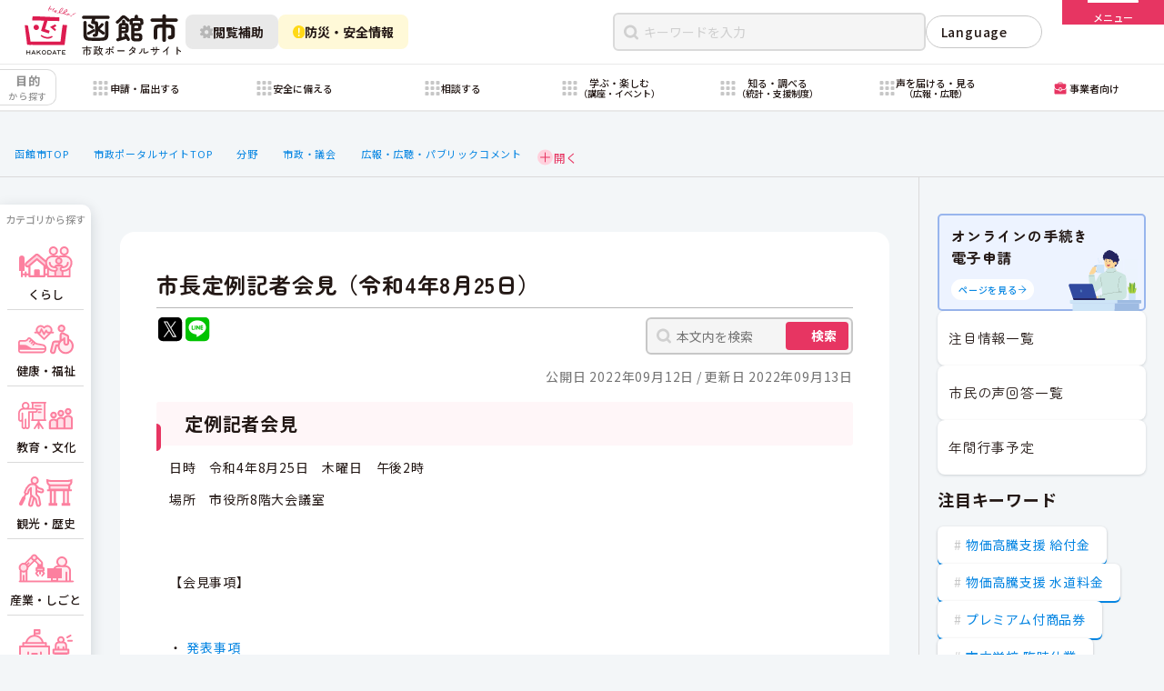

--- FILE ---
content_type: text/html
request_url: https://www.city.hakodate.hokkaido.jp/docs/2022091200037/
body_size: 61214
content:
<!DOCTYPE html>
<html lang="ja" prefix="og: http://ogp.me/ns#">
<head>
  <meta charset="UTF-8" />
  <meta http-equiv="X-UA-Compatible" content="IE=edge" />
  <title>市長定例記者会見（令和4年8月25日） | 函館市</title>
  <!-- Google tag (gtag.js) -->
<script async src="https://www.googletagmanager.com/gtag/js?id=G-29P7MQSKN4"></script>
<script>
  window.dataLayer = window.dataLayer || [];
  function gtag(){dataLayer.push(arguments);}
  gtag('js', new Date());

  gtag('config', 'G-29P7MQSKN4');
</script>

<meta charset="UTF-8" />
<meta name="viewport" content="width=device-width" />
<meta name="description" content="北海道函館市の行政サービスポータルサイト。住民登録、子育て支援、高齢者福祉、保育園入園、医療保険、介護保険など、暮らしに必要な行政サービスをまとめてご案内します。" />
<meta property="og:image" content="https://www.city.hakodate.hokkaido.jp/assets/images/ogp.jpg">
<meta property="og:description" content="北海道函館市の行政サービスポータルサイト。住民登録、子育て支援、高齢者福祉、保育園入園、医療保険、介護保険など、暮らしに必要な行政サービスをまとめてご案内します。" />
<meta property="og:type" content="website">
<meta name="twitter:card" content="summary_large_image" />
<link rel="icon" href="/assets/images/favicon.ico">
<link rel="apple-touch-icon" sizes="256x256" href=“https://www.city.hakodate.hokkaido.jp/assets/images/apple-touch-icon.jpg">
<script>
  const theme = localStorage.getItem("theme");
  if (!theme) {
    const darkThemeMq = window.matchMedia("(prefers-color-scheme: dark)");
    if (darkThemeMq.matches) {
      document.documentElement.classList.add("dark");
    } else {
      document.documentElement.classList.add("light");
    }
  } else {
    if (theme === "light") {
      document.documentElement.classList.add("light");
    } else if (theme === "dark") {
      document.documentElement.classList.add("dark");
    }
  }
</script>
<link rel="stylesheet" href="/assets/css/style.css?20251225">
<link rel="stylesheet" href="/assets/css/pages/tobira.css">
<link rel="stylesheet" href="/assets/css/pages/docs.css">
<script defer src="/assets/js/app.js" type="module"></script>
<script defer src="/assets/js/docs.js?20251224" type="module"></script>
<style>
table {
  width: auto !important;
}

table table {
  width: auto !important;
}
</style>
<link rel="stylesheet" href="/assets/css/pages/shotengai.css">
    
<link rel="stylesheet" href="/_common/packs/vendor-160e9e6811803c1ca595.css" />
<script src="/_common/packs/vendor-ff628da1c55fb83c69b5.js"></script>
<link rel="stylesheet" href="/_common/packs/common-b4e6b59309145765082d.css" />
<script src="/_common/packs/common-0b259fff970bd7631a92.js"></script>
<link rel="stylesheet" href="/_common/packs/public-fa3d406cd1595e894fb9.css" />
<script src="/_common/packs/public-e50c39a7299570f2768f.js"></script>

  <link rel="canonical" href="https://www.city.hakodate.hokkaido.jp/docs/2022091200037/">

</head>
<body id="page-docs-2022091200037-index" class="dir-docs-2022091200037">
  <header-element class="header">
 <header class="header__content">
    <div class="header-main">
  <div class="header-main__inner">
    <a href="/gov/" class="logo header-main__logo" aria-label="函館市 市政ポータルサイト">
      <img src="/assets/images/logo.svg" alt="" class="logo__img" data-theme="light" aria-hidden />
      <img src="/assets/images/logo-white.svg" alt="" class="logo__img" data-theme="dark" aria-hidden />
    </a>

    <div class="header-main__utility-buttons">
      <modal-dialog>
        <div class="header-main__utility-button">
          <button type="button" class="button" data-variant="xs" data-skin="gray-scale" aria-label="閲覧補助設定を開く" data-modal-trigger="assistance-viewing">
            <img src="/assets/images/icons/gear.svg" alt="" class="icon">
            閲覧補助
          </button>
        </div>

        <dialog class="modal-overlay" data-effect="slide-up" aria-hidden="true" data-modal-target="assistance-viewing">
          <div class="modal assistance-viewing-modal">
            <div class="assistance-viewing-modal__inner">
              <div class="assistance-viewing-modal__header">
                <p class="assistance-viewing-modal__title">閲覧補助メニュー</p>
                <div class="assistance-viewing-modal__control">
                  <div class="assistance-viewing-modal__kana">
                    <kana-setting>
                      <label class="kana-setting">
                        <input type="checkbox">
                        <span class="kana-setting__text">ふりがなをつける</span>
                        <span class="kana-setting__check"></span>
                      </label>
                    </kana-setting>
                  </div>
                  <theme-setting>
                    <label class="theme-setting">
                      <input type="checkbox" hidden>
                      <span data-theme-setting="text">昼景モード<br><small>（ライトモード）</small></span>
                    </label>
                  </theme-setting>
                </div>
              </div>
              <div class="assistance-viewing-modal__contents">
                <p class="assistance-viewing-modal__text">函館市Webサイトでは、デジタル庁が発行する「<a href="https://www.digital.go.jp/resources/introduction-to-web-accessibility-guidebook" target="_blank" class="text-link">ウェブアクセシビリティ導入ガイドブック</a>」に指定されているとおり、<br>OSまたはWebブラウザの補助機能を用いた調整を推奨しています。<br><small>※詳細は「<a href="/docs/2017033100056/" class="text-link">Webアクセシビリティ方針</a>」を御覧ください</small></p>
                <div class="assistance-viewing-modal__help">
                  <figure class="assistance-viewing-modal__help-image">
                    <img src="/assets/images/assistance-viewing.png" alt="">
                    <figcaption>「文字サイズ変更」「配色変更」「読み上げ機能」の設置は「非推奨」となっています
                      <span class="quote">（引用：デジタル庁「ウェブアクセシビリティ導入ガイドブック」）</span>
                    </figcaption>
                  </figure>
                  <ul class="assistance-viewing-modal__help-list">
                    <li class="assistance-viewing-modal__help-list-item">
                      <a href="/docs/2024012200164/" class="text-link">
                        <img src="/assets/images/icons/accesibility-font.svg" alt="" class="icon" aria-hidden>
                        文字を大きくするには
                      </a>
                    </li>
                    <li class="assistance-viewing-modal__help-list-item">
                      <a href="/docs/2024012200157/" class="text-link">
                        <img src="/assets/images/icons/accesibility-reading.svg" alt="" class="icon" aria-hidden>
                        読み上げ機能を使用するには
                      </a>
                    </li>
                    <!-- <li class="assistance-viewing-modal__help-list-item">
                      <a href="#" class="text-link">
                        <img src="/assets/images/icons/accesibility-keyboard.svg" alt="" class="icon" aria-hidden>
                        キーボード操作による閲覧方法
                      </a>
                    </li> -->
                  </ul>
                </div>
              </div>
            </div>
            <button type="button" class="modal__close" data-modal-close="true">
              <img src="/assets/images/icons/close-white.svg" alt="" class="icon" aria-hidden>
              閉じる
            </button>
          </div>
        </dialog>
      </modal-dialog>

      <modal-dialog>
      <div class="header-main__utility-button">
        <button type="button" class="button" data-variant="xs" data-skin="warning"
        aria-label="防災・安全情報を開く" data-modal-trigger="safety-viewing"
        >
          <img src="/assets/images/icons/attention.svg" alt="" class="icon">
          防災・安全情報
        </button>
      </div>
      <dialog class="modal-overlay" data-effect="slide-up" aria-hidden="true" data-modal-target="safety-viewing">
          <div class="modal safety-viewing-modal">
  <div class="safety-viewing-modal__inner">
    <div class="safety-viewing-modal__header">
      <p class="safety-viewing-modal__title">防災・安全情報</p>
      <div class="safety-viewing-modal__sns">
        <a href="https://twitter.com/bousai_hakodate" target="_blank" rel="noreferrer">
          <svg width="40" height="40" viewBox="0 0 40 40" fill="none" xmlns="http://www.w3.org/2000/svg">
          <rect x="2.5" y="2.5" width="35" height="35" rx="4" fill="black"/>
          <path d="M21.8205 18.2645L28.9018 8.5H27.2238L21.0751 16.9784L16.1642 8.5H10.5L17.9263 21.3209L10.5 31.5605H12.1781L18.6713 22.607L23.8576 31.5605H29.5217L21.8201 18.2645H21.8205ZM19.5221 21.4338L18.7697 20.1572L12.7828 9.99856H15.3603L20.1918 18.1969L20.9442 19.4735L27.2245 30.1301H24.647L19.5221 21.4343V21.4338Z" fill="white"/>
          </svg>
          函館市防災情報 X（旧Twitter）
        </a>
      </div>
    </div>
    <div class="safety-viewing-modal__contents">
      <p class="safety-viewing-modal__text">函館市Webサイトでは市民生活の安心・安全を守るために「防災・安全」に関する情報を発信しています。</p>
      <div class="safety-viewing-modal__links">
        <ul class="safety-viewing-modal__link-list">
          <li class="safety-viewing-modal__link-item is-anzen">
            <a href="/docs/2021110200164/">
              <svg width="114" height="117" viewBox="0 0 114 117" fill="none" xmlns="http://www.w3.org/2000/svg">
                <path fill-rule="evenodd" clip-rule="evenodd" d="M30.3057 66.136C30.3057 68.0672 28.7401 69.6328 26.8088 69.6328L3.49662 69.6328C1.56538 69.6328 -0.000207049 68.0672 -0.00020688 66.136C-0.000206711 64.2047 1.56538 62.6391 3.49662 62.6391L26.8088 62.6392C28.7401 62.6392 30.3057 64.2047 30.3057 66.136Z" fill="#FFD917"/>
                <path fill-rule="evenodd" clip-rule="evenodd" d="M18.6523 78.9641C18.6523 80.8954 17.0868 82.4609 15.1555 82.4609H3.49941C1.56816 82.4609 0.00257874 80.8954 0.00257874 78.9641C0.00257874 77.0329 1.56816 75.4673 3.49941 75.4673H15.1555C17.0868 75.4673 18.6523 77.0329 18.6523 78.9641Z" fill="#FFD917"/>
                <path d="M100.396 14.7772C100.396 22.9083 93.7746 29.5301 85.6191 29.5301C77.488 29.5301 70.8662 22.9083 70.8662 14.7772C70.8662 6.62175 77.488 0 85.6191 0C93.7746 0 100.396 6.62175 100.396 14.7772Z" fill="#FFE24A"/>
                <path d="M113.095 54.5686C113.095 58.5855 109.808 61.872 105.791 61.8964L96.4918 61.9207C94.4468 61.9207 92.4262 61.2391 90.8438 59.9975L82.2014 53.4001L74.9467 68.7129C74.3381 70.0762 74.4111 71.6586 75.1902 72.9245L94.7389 105.181C95.4693 106.35 95.8588 107.737 95.8588 109.174C95.8588 111.803 94.5198 114.237 92.2801 115.674C91.0386 116.453 89.6266 116.842 88.1659 116.842C85.7314 116.842 83.4187 115.698 81.9823 113.751L60.4616 84.7317L56.4448 91.2317C54.1077 94.9808 50.0665 97.2448 45.6357 97.2448H30.2255C28.0589 97.2448 26.0139 96.3928 24.4802 94.8347C22.9465 93.301 22.1188 91.256 22.1431 89.0894C22.1918 84.6586 25.8191 81.08 30.2255 81.08H42.5439L48.7275 66.814C48.8736 66.4732 49.0927 66.181 49.3605 65.9376C49.4578 65.329 49.6282 64.7447 49.8717 64.1604L58.4167 44.1004L54.4728 44.2708L51.1863 50.8195C49.896 53.4488 47.2425 55.1042 44.2481 55.1042C42.9091 55.1042 41.5702 54.7634 40.4016 54.0817C36.7256 51.9881 35.3866 47.4113 37.4072 43.6622L42.5196 34.1678C44.4185 30.6865 47.9972 28.6172 51.9166 28.6172L75.5066 28.7633C78.0628 28.7633 80.4973 29.737 82.3718 31.4899L97.8307 46.0236C98.6341 46.7783 99.7296 47.2165 100.849 47.2165H105.791C109.808 47.2409 113.095 50.5274 113.095 54.5686Z" fill="#FFE24A"/>
              </svg>
              <div class="safety-viewing-modal__link-title">
                災害発生・緊急情報<br>
                <small>警報や避難等の情報</small>
              </div>
            </a>
          </li>
          <li class="safety-viewing-modal__link-item is-bousai">
            <a href="/category/bunya/bosaigai/">
              <svg width="113" height="113" viewBox="0 0 113 113" fill="none" xmlns="http://www.w3.org/2000/svg">
                <path d="M0 13.3794C0 5.99017 5.99017 0 13.3794 0C20.552 0 26.4487 5.65606 26.7473 12.8224L27.6684 34.9287C28.0043 42.992 31.2059 50.6707 36.6971 56.5847L49.4914 70.3632C50.2044 71.1305 51.2044 71.5667 52.2516 71.5667H82.1133C99.1714 71.5667 113 85.3952 113 102.453C113 108.278 108.278 113 102.453 113H41.4333C35.1923 113 30.1333 107.941 30.1333 101.7V93.0427C30.1333 92.1873 29.8422 91.3575 29.3079 90.6897L12.3809 69.5308C4.36636 59.5126 0 47.0649 0 34.2356V13.3794Z" fill="#FFE250"/>
                <path d="M45.168 37.6635C45.168 23.1016 56.9727 11.2969 71.5346 11.2969C86.0966 11.2969 97.9013 23.1016 97.9013 37.6635C97.9013 52.2255 86.0966 64.0302 71.5346 64.0302C56.9727 64.0302 45.168 52.2255 45.168 37.6635Z" fill="#FFE250"/>
                <path d="M71.8242 0.949219C87.1315 0.949219 99.5507 13.2555 99.5507 28.4237V36.4371H44.0977V28.4237C44.0977 13.2555 56.5168 0.949219 71.8242 0.949219Z" fill="#FAC300"/>
                <path d="M87.9941 6.12358V35.2923H55.6465V6.12358C60.1983 2.86098 65.7898 0.949219 71.8203 0.949219C77.8508 0.949219 83.4423 2.86098 87.9941 6.12358Z" fill="#FAC300"/>
                <path d="M64.8955 0.949219H78.7588C80.0296 0.949219 81.0693 1.97951 81.0693 3.23876V35.2923H62.585V3.23876C62.585 1.97951 63.6247 0.949219 64.8955 0.949219Z" fill="#FAC300"/>
                <rect x="61.4502" y="15.5391" width="20.7152" height="8.21076" fill="#FFEF9A"/>
                <rect x="67.6631" y="29.8984" width="20.5269" height="8.28609" transform="rotate(-90 67.6631 29.8984)" fill="#FFEF9A"/>
                <path d="M99.5448 33.2344H44.0918C42.8157 33.2344 41.7812 34.6841 41.7812 36.4724C41.7812 38.2608 42.8157 39.7105 44.0918 39.7105H99.5448C100.821 39.7105 101.855 38.2608 101.855 36.4724C101.855 34.6841 100.821 33.2344 99.5448 33.2344Z" fill="#FFEF9A"/>
              </svg>
              <div class="safety-viewing-modal__link-title">
                防災・安全カテゴリ<br>
                <small>防災・消防・救急・交通規制等の情報</small>
              </div>
            </a>
          </li>
          <li class="safety-viewing-modal__link-item is-chuui">
            <a href="/category/zokusei/tyuui/">
              <svg width="109" height="107" viewBox="0 0 109 107" fill="none" xmlns="http://www.w3.org/2000/svg">
                <path d="M43.0628 19.0477C43.0657 20.8692 42.3799 22.6245 41.1431 23.9617C37.6193 23.2969 34.0023 23.2969 30.4785 23.9617C29.6802 23.0939 29.1057 22.0445 28.8047 20.9045C28.5036 19.7645 28.4853 18.5682 28.7511 17.4195C29.0169 16.2708 29.559 15.2042 30.3302 14.3123C31.1014 13.4204 32.0785 12.7301 33.1769 12.3012C34.2752 11.8724 35.4616 11.7179 36.6331 11.8512C37.8046 11.9844 38.926 12.4015 39.8999 13.0661C40.8738 13.7307 41.6709 14.6229 42.2221 15.6652C42.7732 16.7076 43.0618 17.8686 43.0628 19.0477Z" fill="#F7D839"/>
                <path d="M64.684 80.3438H6.93688C3.10575 80.3438 0 83.4495 0 87.2806C0 91.1118 3.10575 94.2175 6.93688 94.2175H64.684C68.5152 94.2175 71.6209 91.1118 71.6209 87.2806C71.6209 83.4495 68.5152 80.3438 64.684 80.3438Z" fill="#FFEF9A"/>
                <path d="M64.2678 80.3456H7.35156V51.9219C7.35119 48.1845 8.087 44.4836 9.51699 41.0306C10.947 37.5776 13.0431 34.44 15.6857 31.7971C18.3284 29.1543 21.4657 27.0578 24.9186 25.6275C28.3714 24.1971 32.0723 23.4609 35.8097 23.4609C43.3575 23.4617 50.5959 26.4606 55.9328 31.798C61.2696 37.1354 64.2678 44.3741 64.2678 51.9219V80.3456Z" fill="#FDDF44"/>
                <path d="M35.8164 106.906C32.4517 106.906 29.225 105.569 26.8458 103.189C24.4666 100.81 23.1297 97.5835 23.1289 94.2188H48.5183C48.5183 95.8861 48.1896 97.5371 47.5511 99.0774C46.9126 100.618 45.9768 102.017 44.7971 103.195C43.6175 104.374 42.2171 105.308 40.6761 105.945C39.1352 106.581 37.4838 106.908 35.8164 106.906Z" fill="#F7D839"/>
                <path d="M82.4395 0.013212C69.4829 0.429674 58.8863 10.9338 58.4236 23.8904C58.2385 28.8879 59.5341 33.5616 61.8941 37.4948L55.8322 50.544C55.3232 51.6545 56.4338 52.7651 57.5443 52.2561L70.5935 46.1943C74.573 48.5542 79.2467 49.8499 84.1979 49.6648C97.1546 49.202 107.659 38.6054 108.075 25.6488C108.492 11.304 96.7844 -0.449524 82.4395 0.013212Z" fill="#FAC300"/>
                <path d="M83.2258 9.82031C75.2668 9.82031 80.8196 30.7823 83.2258 30.7823C85.6321 30.7823 91.1849 9.82031 83.2258 9.82031Z" fill="white"/>
                <path d="M83.2253 39.1108C84.9376 39.1108 86.3257 37.7228 86.3257 36.0105C86.3257 34.2982 84.9376 32.9102 83.2253 32.9102C81.5131 32.9102 80.125 34.2982 80.125 36.0105C80.125 37.7228 81.5131 39.1108 83.2253 39.1108Z" fill="white"/>
              </svg>
              <div class="safety-viewing-modal__link-title">
                各課からのお知らせ<br>
                <small>各分野の注意喚起や啓発など</small>
              </div>
            </a>
          </li>
        </ul>
      </div>
    </div>
  </div>
  <button type="button" class="modal__close" data-modal-close="true">
    <img src="/assets/images/icons/close-white.svg" alt="" class="icon" aria-hidden>
    閉じる
  </button>
</div>
        </dialog>

      </modal-dialog>
    </div>


    <div class="header-main__nav">
      <div class="header-main__links">
        <jump-to-body>
          <button type="button" class="jump-to-body" aria-label="本文へスクロールする">
            <span>本文へ</span>
            <img src="/assets/images/icons/arrow-bottom.svg" alt="" class="icon">
          </button>
        </jump-to-body>
        <nav class="header-links">
          <ul class="header-links__container">
            <li class="header-links__item"><a href="/docs/" class="header-links__link">新着情報</a></li>
            <li class="header-links__item"><a href="/docs/2014012301053/" class="header-links__link">アクセス情報</a></li>
            <li class="header-links__item"><a href="/docs/2014031700318/" class="header-links__link">ご意見・お問い合わせ</a></li>
            <li class="header-links__item"><a href="/faq/" class="header-links__link">函館市FAQ</a></li>
            <li class="header-links__item"><a href="/soshiki/" class="header-links__link">組織・部署</a></li>
          </ul>
        </nav>
      </div>
      <div class="header-main__search-wrapper">
        <form action="/search.html" class="header-main__search">
          <div class="keyword-search-input">
            <input type="search" name="keyword" class="keyword-search-input__text" placeholder="キーワードを入力" required>
            <button type="reset" value="" class="keyword-search-input__reset" aria-label="リセット">
              <svg viewBox="0 0 10 11" fill="none" xmlns="http://www.w3.org/2000/svg">
                <path d="M9.14514 10.3542C9.3404 10.5495 9.65698 10.5495 9.85224 10.3542C10.0475 10.1589 10.0475 9.84235 9.85224 9.64709L5.70758 5.50243L9.85623 1.35378C10.0515 1.15852 10.0515 0.841939 9.85623 0.646677C9.66096 0.451414 9.34438 0.451414 9.14912 0.646677L5.00047 4.79532L0.8516 0.646447C0.656338 0.451184 0.339756 0.451185 0.144494 0.646447C-0.0507685 0.841709 -0.050769 1.15829 0.144494 1.35355L4.29337 5.50243L0.148475 9.64732C-0.0467872 9.84258 -0.0467867 10.1592 0.148475 10.3544C0.343738 10.5497 0.66032 10.5497 0.855582 10.3544L5.00047 6.20953L9.14514 10.3542Z" fill="#fff"/>
              </svg>
            </button>
            <div class="keyword-search-input__submit">
              <button type="submit" class="keyword-search-input__submit-button">検索</button>
            </div>
          </div>
        </form>
        <div class="header-language">
          <language-select>
            <div class="language-select">
              <details class="language-select__selector">
                <summary class="language-select__heading">Language</summary>
                <div class="language-select__list">
                  <button type="button" class="language-select__item" data-href="/docs/2014013100457/">English</button>
                  <button type="button" class="language-select__item" data-href="/docs/2014013100525/">한국어</button>
                  <button type="button" class="language-select__item" data-href="/docs/2014020200096/">簡体字</button>
                  <button type="button" class="language-select__item" data-href="/docs/2014020200164/">繁體字</button>
                  <button type="button" class="language-select__item" data-href="/docs/2014020200010/">Pусский</button>
                </div>
              </details>
            </div>
          </language-select>
        </div>
      </div>
    </div>
  </div>

<drawer-menu class="header-main__menu">
    <button type="button" class="menu-button" aria-label="メニューを開く" data-open="true" aria-expanded="false">
      <span class="menu-button__border">
        <span></span>
      </span>
      <p class="menu-button__text">メニュー</p>
    </button>

    <dialog class="menu-wrapper" tabindex="-1" role="navigation" aria-label="メニュー">
      <div class="menu">
        <div class="menu__belt">
          <div class="menu__belt-inner">
            <a href="/gov/" class="menu__go-top">
              <img src="/assets/images/icons/arrow-left-white.svg" alt="">
              <span>市政トップページへ戻る</span>
            </a>
            <ul class="menu__languages">
              <li><a href="/docs/2014013100457/" class="menu__languages-link">English</a></li>
              <li><a href="/docs/2014013100525/" class="menu__languages-link">한국어</a></li>
              <li><a href="/docs/2014020200096/" class="menu__languages-link">簡体字</a></li>
              <li><a href="/docs/2014020200164/" class="menu__languages-link">繁體字</a></li>
              <li><a href="/docs/2014020200010/" class="menu__languages-link">Pусский</a></li>
            </ul>
          </div>
          <button type="button" class="menu-button" aria-label="メニューを閉じる" aria-expanded="true" data-open="false" >
            <span class="menu-button__border">
              <span></span>
            </span>
            <p class="menu-button__text">閉じる</p>
          </button>
        </div>
        <div class="menu__container">
          <div class="menu__inner">
            <div class="menu__inner-sub">
              <div class="menu__mobile-utility">
                <kana-setting>
                  <label class="kana-setting">
                    <input type="checkbox">
                    <span class="kana-setting__text">かなをつける</span>
                    <span class="kana-setting__check"></span>
                  </label>
                </kana-setting>

                <select class="language-select" onChange="location.href=value;" title="言語選択">
                  <option disabled selected value>Language</option>
                  <option value="/docs/2014013100457/">English</option>
                  <option value="/docs/2014013100525/">한국어</option>
                  <option value="/docs/2014020200096/">簡体字</option>
                  <option value="/docs/2014020200164/">繁體字</option>
                  <option value="/docs/2014020200010/">Pусский</option>
                </select>
              </div>

              <ul class="menu__box-links">
                <li class="menu__box-links-small-view">
                  <a href="/docs/2021110200164/" class="button" data-variant="md" data-skin="light">
                    災害・緊急情報
                  </a>
                </li>
                <li class="menu__box-links-small-view">
                  <a href="/docs/" class="button" data-variant="md" data-skin="light">
                    新着情報
                  </a>
                </li>
                <li class="menu__box-links-small-view">
                  <a href="/docs/2014012301053/" class="button" data-variant="md" data-skin="light">
                   本庁舎ご案内
                  </a>
                </li>
                <li class="menu__box-links-small-view">
                  <a href="/mayor/" class="button" data-variant="md" data-skin="light">
                    市長室へようこそ
                  </a>
                </li>
                <li class="menu__box-links-small-view">
                  <a href="/shinsei/" class="button" data-variant="md" data-skin="light">
                    申請書ダウンロード
                  </a>
                </li>
                <li class="menu__box-links-small-view">
                  <a href="/docs/2025052700058/" class="button" data-variant="md" data-skin="light">
                    まちのマップサービス
                  </a>
                </li>
                <li class="menu__box-links-small-view">
                  <a href="/faq/" class="button" data-variant="md" data-skin="light">
                    よくある質問
                  </a>
                </li>
                <li class="menu__box-links-small-view">
                  <a href="/docs/2015122800023/" class="button" data-variant="md" data-skin="light">
                    年間行事予定
                  </a>
                </li>
                <li class="menu__box-links-large-view">
                  <a href="/docs/" class="text-one-line-link">
                    <span>新着情報</span>
                    <svg class="text-one-line-link__icon" viewBox="0 0 14 14" xmlns="http://www.w3.org/2000/svg" aria-hidden>
                      <path d="M0.75076 6.38932C0.413253 6.38932 0.139649 6.66293 0.139649 7.00043C0.139649 7.33794 0.413253 7.61155 0.75076 7.61155L11.4418 7.61155L6.1187 12.6685C5.87401 12.9009 5.86409 13.2878 6.09655 13.5324C6.32901 13.7771 6.71582 13.7871 6.96051 13.5546L13.8596 7.00043L6.96051 0.446266C6.71582 0.213809 6.32901 0.223727 6.09655 0.46842C5.86409 0.713112 5.87401 1.09992 6.11871 1.33238L11.4418 6.38932L0.75076 6.38932Z" fill="currentColor"/>
                    </svg>
                  </a>
                </li>
                <li class="menu__box-links-large-view">
                  <a href="/docs/2021110200164/" class="text-one-line-link">
                    <span>災害・緊急情報</span>
                    <svg class="text-one-line-link__icon" viewBox="0 0 14 14" xmlns="http://www.w3.org/2000/svg" aria-hidden>
                      <path d="M0.75076 6.38932C0.413253 6.38932 0.139649 6.66293 0.139649 7.00043C0.139649 7.33794 0.413253 7.61155 0.75076 7.61155L11.4418 7.61155L6.1187 12.6685C5.87401 12.9009 5.86409 13.2878 6.09655 13.5324C6.32901 13.7771 6.71582 13.7871 6.96051 13.5546L13.8596 7.00043L6.96051 0.446266C6.71582 0.213809 6.32901 0.223727 6.09655 0.46842C5.86409 0.713112 5.87401 1.09992 6.11871 1.33238L11.4418 6.38932L0.75076 6.38932Z" fill="currentColor"/>
                    </svg>
                  </a>
                </li>
                <li class="menu__box-links-large-view">
                  <a href="/docs/2014012301053/" class="text-one-line-link">
                    <span>本庁舎ご案内</span>
                    <svg class="text-one-line-link__icon" viewBox="0 0 14 14" xmlns="http://www.w3.org/2000/svg" aria-hidden>
                      <path d="M0.75076 6.38932C0.413253 6.38932 0.139649 6.66293 0.139649 7.00043C0.139649 7.33794 0.413253 7.61155 0.75076 7.61155L11.4418 7.61155L6.1187 12.6685C5.87401 12.9009 5.86409 13.2878 6.09655 13.5324C6.32901 13.7771 6.71582 13.7871 6.96051 13.5546L13.8596 7.00043L6.96051 0.446266C6.71582 0.213809 6.32901 0.223727 6.09655 0.46842C5.86409 0.713112 5.87401 1.09992 6.11871 1.33238L11.4418 6.38932L0.75076 6.38932Z" fill="currentColor"/>
                    </svg>
                  </a>
                </li>
                <li class="menu__box-links-large-view">
                  <a href="/mayor/" class="text-one-line-link">
                    <span>市長室へようこそ</span>
                    <svg class="text-one-line-link__icon" viewBox="0 0 14 14" xmlns="http://www.w3.org/2000/svg" aria-hidden>
                      <path d="M0.75076 6.38932C0.413253 6.38932 0.139649 6.66293 0.139649 7.00043C0.139649 7.33794 0.413253 7.61155 0.75076 7.61155L11.4418 7.61155L6.1187 12.6685C5.87401 12.9009 5.86409 13.2878 6.09655 13.5324C6.32901 13.7771 6.71582 13.7871 6.96051 13.5546L13.8596 7.00043L6.96051 0.446266C6.71582 0.213809 6.32901 0.223727 6.09655 0.46842C5.86409 0.713112 5.87401 1.09992 6.11871 1.33238L11.4418 6.38932L0.75076 6.38932Z" fill="currentColor"/>
                    </svg>
                  </a>
                </li>
                <li class="menu__box-links-large-view">
                  <a href="/shinsei/" class="text-one-line-link">
                    <span>申請書ダウンロード</span>
                    <svg class="text-one-line-link__icon" viewBox="0 0 14 14" xmlns="http://www.w3.org/2000/svg" aria-hidden>
                      <path d="M0.75076 6.38932C0.413253 6.38932 0.139649 6.66293 0.139649 7.00043C0.139649 7.33794 0.413253 7.61155 0.75076 7.61155L11.4418 7.61155L6.1187 12.6685C5.87401 12.9009 5.86409 13.2878 6.09655 13.5324C6.32901 13.7771 6.71582 13.7871 6.96051 13.5546L13.8596 7.00043L6.96051 0.446266C6.71582 0.213809 6.32901 0.223727 6.09655 0.46842C5.86409 0.713112 5.87401 1.09992 6.11871 1.33238L11.4418 6.38932L0.75076 6.38932Z" fill="currentColor"/>
                    </svg>
                  </a>
                </li>
                <li class="menu__box-links-large-view">
                  <a href="/docs/2025052700058/" class="text-one-line-link">
                    <span>まちのマップサービス</span>
                    <svg class="text-one-line-link__icon" viewBox="0 0 14 14" xmlns="http://www.w3.org/2000/svg" aria-hidden>
                      <path d="M0.75076 6.38932C0.413253 6.38932 0.139649 6.66293 0.139649 7.00043C0.139649 7.33794 0.413253 7.61155 0.75076 7.61155L11.4418 7.61155L6.1187 12.6685C5.87401 12.9009 5.86409 13.2878 6.09655 13.5324C6.32901 13.7771 6.71582 13.7871 6.96051 13.5546L13.8596 7.00043L6.96051 0.446266C6.71582 0.213809 6.32901 0.223727 6.09655 0.46842C5.86409 0.713112 5.87401 1.09992 6.11871 1.33238L11.4418 6.38932L0.75076 6.38932Z" fill="currentColor"/>
                    </svg>
                  </a>
                </li>
                <li class="menu__box-links-large-view">
                  <a href="/faq/" class="text-one-line-link">
                    <span>よくある質問</span>
                    <svg class="text-one-line-link__icon" viewBox="0 0 14 14" xmlns="http://www.w3.org/2000/svg" aria-hidden>
                      <path d="M0.75076 6.38932C0.413253 6.38932 0.139649 6.66293 0.139649 7.00043C0.139649 7.33794 0.413253 7.61155 0.75076 7.61155L11.4418 7.61155L6.1187 12.6685C5.87401 12.9009 5.86409 13.2878 6.09655 13.5324C6.32901 13.7771 6.71582 13.7871 6.96051 13.5546L13.8596 7.00043L6.96051 0.446266C6.71582 0.213809 6.32901 0.223727 6.09655 0.46842C5.86409 0.713112 5.87401 1.09992 6.11871 1.33238L11.4418 6.38932L0.75076 6.38932Z" fill="currentColor"/>
                    </svg>
                  </a>
                </li>
                <li class="menu__box-links-large-view">
              <a href="/docs/2015122800023/" class="text-one-line-link">
                <span>年間行事予定</span>
                <svg class="text-one-line-link__icon" viewBox="0 0 14 14" xmlns="http://www.w3.org/2000/svg" aria-hidden>
                  <path d="M0.75076 6.38932C0.413253 6.38932 0.139649 6.66293 0.139649 7.00043C0.139649 7.33794 0.413253 7.61155 0.75076 7.61155L11.4418 7.61155L6.1187 12.6685C5.87401 12.9009 5.86409 13.2878 6.09655 13.5324C6.32901 13.7771 6.71582 13.7871 6.96051 13.5546L13.8596 7.00043L6.96051 0.446266C6.71582 0.213809 6.32901 0.223727 6.09655 0.46842C5.86409 0.713112 5.87401 1.09992 6.11871 1.33238L11.4418 6.38932L0.75076 6.38932Z" fill="currentColor"/>
                </svg>
              </a>
            </li>
              </ul>

              <p class="menu__subtitle">記事・ページを見つける</p>
              <form action="/search.html" class="menu__search">
                <div class="keyword-search-input" data-variant="shown-submit">
                  <input type="search" name="keyword" class="keyword-search-input__text" placeholder="キーワード・記事IDを入力" required>
                  <button type="reset" value="" class="keyword-search-input__reset" aria-label="リセット">
                    <svg viewBox="0 0 10 11" fill="none" xmlns="http://www.w3.org/2000/svg">
                      <path d="M9.14514 10.3542C9.3404 10.5495 9.65698 10.5495 9.85224 10.3542C10.0475 10.1589 10.0475 9.84235 9.85224 9.64709L5.70758 5.50243L9.85623 1.35378C10.0515 1.15852 10.0515 0.841939 9.85623 0.646677C9.66096 0.451414 9.34438 0.451414 9.14912 0.646677L5.00047 4.79532L0.8516 0.646447C0.656338 0.451184 0.339756 0.451185 0.144494 0.646447C-0.0507685 0.841709 -0.050769 1.15829 0.144494 1.35355L4.29337 5.50243L0.148475 9.64732C-0.0467872 9.84258 -0.0467867 10.1592 0.148475 10.3544C0.343738 10.5497 0.66032 10.5497 0.855582 10.3544L5.00047 6.20953L9.14514 10.3542Z" fill="#fff"/>
                    </svg>
                  </button>
                  <div class="keyword-search-input__submit">
                    <button type="submit" class="keyword-search-input__submit-button">検索</button>
                  </div>
                </div>
              </form>

              <!-- <ul class="menu__keywords">
                <li><a href="/docs/2024011800051/" class="keyword-link">能登半島地震 支援状況</a></li>
                <li><a href="/docs/2022062700061/" class="keyword-link">新型コロナウイルス</a></li>
                <li><a href="/docs/2023062100073/" class="keyword-link">物価高騰 支援</a></li>
                <li><a href="/docs/2014012100816/" class="keyword-link">ゴミ 分別</a></li>
                <li><a href="/docs/2022122600041/" class="keyword-link">除雪情報</a></li>
                <li><a href="/docs/2023121100044/" class="keyword-link">低所得世帯 給付金</a></li>
                <li><a href="/docs/2023020200081/" class="keyword-link">臨時休校 感染症</a></li>
                <li><a href="/docs/2021110200164/" class="keyword-link">災害・緊急情報</a></li>
              </ul> -->
            <ul class="menu__keywords">
  <li><a href="/docs/2025121700330/" class="keyword-link">物価高騰支援 給付金</a></li>
  <li><a href="/docs/2025121500060/" class="keyword-link">物価高騰支援 水道料金</a></li>
  <li><a href="/docs/2026011600044/" class="keyword-link">プレミアム付商品券</a></li>
  <li><a href="/docs/2024030400133/" class="keyword-link">市立学校 臨時休業</a></li>
  <li><a href="/hakosuku/" class="keyword-link">楽しい子育て応援サイト はこすく</a></li>
  <li><a href="/docs/2025022500046/" class="keyword-link">子育て オンラインサービス</a></li>
  <li><a href="/docs/2025021800017/" class="keyword-link">旧優生保護法 補償金</a></li>
</ul>
            </div>

            <div class="menu__large-view-links">
              <dl class="menu__links">
                <dt class="menu__link-title">カテゴリから</dt>
                <dd class="menu__link-content">
                  <ul class="menu__horizontal-links">
                    <li><a href="/category/bunya/kurashi/" class="menu__link">くらし</a></li>
                    <li><a href="/category/bunya/fukushi/" class="menu__link">健康・福祉</a></li>
                    <li><a href="/category/bunya/kyoikubunka/" class="menu__link">教育・文化</a></li>
                    <li><a href="/category/bunya/kanko/" class="menu__link">観光・歴史</a></li>
                    <li><a href="/category/bunya/sangyoshigoto/" class="menu__link">産業・しごと</a></li>
                    <li><a href="/category/bunya/gyoseimachizukuri/" class="menu__link">市政・議会</a></li>
                    <li><a href="/category/bunya/bosaigai/" class="menu__link">防災・安全</a></li>
                  </ul>
                </dd>
              </dl>

              <dl class="menu__links">
                <dt class="menu__link-title">ライフシーンから</dt>
                <dd class="menu__link-content">
                  <ul class="menu__horizontal-links">
                    <li><a href="/lifeevent/ninshin.html" class="menu__link">妊娠・出産</a></li>
                    <li><a href="/lifeevent/kosodate.html" class="menu__link">子育て</a></li>
                    <li><a href="/lifeevent/nyuen.html" class="menu__link">入園・入学</a></li>
                    <li><a href="/lifeevent/shushoku.html" class="menu__link">就職・退職</a></li>
                    <li><a href="/lifeevent/kekkon.html" class="menu__link">結婚・離婚</a></li>
                    <li><a href="/lifeevent/hikkoshi.html" class="menu__link">引越・住まい</a></li>
                    <li><a href="/lifeevent/fukushi.html" class="menu__link">高齢者福祉・介護</a></li>
                    <li><a href="/lifeevent/gohuko.html" class="menu__link">ご不幸</a></li>
                  </ul>
                </dd>
              </dl>

              <dl class="menu__links">
                <dt class="menu__link-title">属性から</dt>
                <dd class="menu__link-content">
                  <ul class="menu__horizontal-links">
                    <li><a href="/category/zokusei/tyuui/" class="menu__link">注意情報</a></li>
                    <li><a href="/category/zokusei/soudan/" class="menu__link">相談窓口</a></li>
                    <li><a href="/category/zokusei/event/" class="menu__link">講座・催し</a></li>
                    <li><a href="/category/zokusei/saiyo/" class="menu__link">募集・採用</a></li>
                    <li><a href="/category/zokusei/jyosei/" class="menu__link">手当・助成・貸付</a></li>
                    <li><a href="/category/zokusei/nyusatsu/" class="menu__link">入札・調達・売却・契約</a></li>
                    <li><a href="/category/zokusei/kyoka/" class="menu__link">許認可・指導・監査</a></li>
                    <li><a href="/category/zokusei/toukei/" class="menu__link">統計・調査</a></li>
                    <li><a href="/category/zokusei/jigyo/" class="menu__link">事業概要・刊行物</a></li>
                    <li><a href="/category/zokusei/kaigi/" class="menu__link">会議開催・会議録</a></li>
                    <li><a href="/category/zokusei/shisetu/" class="menu__link">施設案内</a></li>
                    <li><a href="/category/zokusei/etc/" class="menu__link">その他</a></li>
                  </ul>
                </dd>
              </dl>

              <dl class="menu__links">
                <dt class="menu__link-title">組織・部署ページ一覧から</dt>
                <dd class="menu__link-content">
<ul class="menu__vertical-links">
                    <li><a href="/soshiki/kikaku_dept/" class="menu__link">企画部</a></li>
                    <li><a href="/soshiki/soumu_dept/" class="menu__link">総務部</a></li>
                    <li><a href="/soshiki/zaimu_dept/" class="menu__link">財務部</a></li>
                    <li><a href="/soshiki/keirin_dept/" class="menu__link">競輪事業部</a></li>
                    <li><a href="/soshiki/shimin_dept/" class="menu__link">市民部</a></li>
                    <li><a href="/soshiki/fukushi_dept/" class="menu__link">保健福祉部</a></li>
                  </ul>

                  <ul class="menu__vertical-links">
                    <li><a href="/soshiki/hokensyo/" class="menu__link">保健所</a></li>
                    <li><a href="/soshiki/kodomo_dept/" class="menu__link">子ども未来部</a></li>
                    <li><a href="/soshiki/kankyoh_dept/" class="menu__link">環境部</a></li>
                    <li><a href="/soshiki/keizai_dept/" class="menu__link">経済部</a></li>
                    <li><a href="/soshiki/kankou_dept/" class="menu__link">観光部</a></li>
                    <li><a href="/soshiki/nousui_dept/" class="menu__link">農林水産部</a></li>
                  </ul>

                  <ul class="menu__vertical-links">
                    <li><a href="/soshiki/doboku_dept/" class="menu__link">土木部</a></li>
                    <li><a href="/soshiki/toshiken_dept/" class="menu__link">都市建設部</a></li>
                    <li><a href="/soshiki/kouwan_dept/" class="menu__link">港湾空港部</a></li>
                    <li><a href="/soshiki/toi_branch/" class="menu__link">戸井支所</a></li>
                    <li><a href="/soshiki/esan_branch/" class="menu__link">恵山支所</a></li>
                    <li><a href="/soshiki/todohokke_branch/" class="menu__link">椴法華支所</a></li>
                    <li><a href="/soshiki/minamikayabe_branch/" class="menu__link">南茅部支所</a></li>
                  </ul>

                  <ul class="menu__vertical-links">
                    <li><a href="/soshiki/kaikei_dept/" class="menu__link">会計部</a></li>
                    <li><a href="/soshiki/fire_dep/" class="menu__link">消防本部</a></li>
                    <li><a href="/soshiki/kyouiku_dept/" class="menu__link">教育委員会生涯学習部</a></li>
                    <li><a href="/soshiki/gakko_dept/" class="menu__link">教育委員会学校教育部</a></li>
                    <li><a href="/soshiki/gikai_sec/" class="menu__link">議会事務局</a></li>
                    <li><a href="/soshiki/senkyo_sec/" class="menu__link">選挙管理委員会事務局</a></li>
                  </ul>

                  <ul class="menu__vertical-links">
                    <li><a href="/soshiki/kansa_sec/" class="menu__link">監査事務局</a></li>
                    <li><a href="/soshiki/kouhei_sec/" class="menu__link">公平委員会事務局</a></li>
                    <li><a href="/soshiki/nouinkai_sec/" class="menu__link">農業委員会事務局</a></li>
                    <li><a href="/soshiki/kanri_dept/" class="menu__link">企業局管理部</a></li>
                    <li><a href="/soshiki/suidou_dept/" class="menu__link">企業局上下水道部</a></li>
                    <li><a href="/soshiki/densha_densha_deptdept/" class="menu__link">企業局交通部</a></li>
                    <li><a href="/soshiki/hospital_bureau/" class="menu__link">病院局</a></li>
                  </ul>
                </dd>
              </dl>
            </div>

            <div class="menu__small-view-links">
              <accordion-element class="menu__accordion">
                <div class="accordion">
                  <button type="button" class="accordion__trigger" aria-expanded="false">目的から探す</button>
                  <div class="accordion__content" hidden tabindex="-1">
                    <button type="button" class="accordion__trigger" aria-expanded="false">申請・届出をする</button>
                    <div class="accordion__content" hidden tabindex="-1">
                      <a href="/docs/2024011600033/#juminhyo" class="accordion__link">住民票</a>
                      <a href="/docs/2024011600033/#mynumber" class="accordion__link">マイナンバー</a>
                      <a href="/docs/2024011600033/#inkanshomei" class="accordion__link">印鑑証明</a>
                      <a href="/docs/2024011600033/#online" class="accordion__link">オンライン</a>
                      <a href="/docs/2024011600033/#tennyu" class="accordion__link">転入・転出</a>
                      <a href="/docs/2024011600033/#gomi-dashi" class="accordion__link">ごみ出し</a>
                      <a href="/docs/2024011600033/#koseki" class="accordion__link">戸籍</a>
                      <a href="/docs/2024011600033/#lgbtq" class="accordion__link">LGBTQ</a>
                      <a href="/docs/2024011600033/#tax" class="accordion__link">税金</a>
                      <a href="/docs/2024011600033/#medical-insurance" class="accordion__link">医療保険（こくほ等）</a>
                      <a href="/docs/2024011600033/#kaigo" class="accordion__link">介護保険</a>
                      <a href="/docs/2024011600033/#hoiku-kosodate" class="accordion__link">保育・子育て</a>
                      <a href="/docs/2024011600033/#shisetsu-yoyaku" class="accordion__link">施設予約</a>
                      <a href="/docs/2024011600033/#shogai-fukushi" class="accordion__link">障がい福祉</a>
                      <a href="/docs/2024011600033/#pet" class="accordion__link">ペット</a>
                      <a href="/docs/2024011600033/#syoubou" class="accordion__link">消防</a>
                    </div>
                    <button type="button" class="accordion__trigger" aria-expanded="false">安全に備える</button>
                    <div class="accordion__content" hidden tabindex="-1">
                      <a href="/docs/2024011300025/#hinan" class="accordion__link">避難・災害のとき</a>
                      <a href="/docs/2024011300025/#kasai" class="accordion__link">火災のとき</a>
                      <a href="/docs/2024011300025/#kyukyu" class="accordion__link">救急のとき</a>
                      <a href="/docs/2024011300025/#jishin" class="accordion__link">地震・津波のとき</a>
                      <a href="/docs/2024011300025/#dosha" class="accordion__link">土砂災害のとき</a>
                      <a href="/docs/2024011300025/#kozui" class="accordion__link">洪水・水害のとき</a>
                      <a href="/docs/2024011300025/#setsugai" class="accordion__link">雪害のとき</a>
                      <a href="/docs/2024011300025/#funka" class="accordion__link">火山・噴火のとき</a>
                      <a href="/docs/2024011300025/#buryoku" class="accordion__link">武力攻撃のとき</a>
                    </div>
                    <button type="button" class="accordion__trigger" aria-expanded="false">相談する</button>
                    <div class="accordion__content" hidden tabindex="-1">
                      <a href="/docs/2024011300032/#kurashi" class="accordion__link">くらし全般</a>
                      <a href="/docs/2024011300032/#kosodate" class="accordion__link">子育て</a>
                      <a href="/docs/2024011300032/#gakkou" class="accordion__link">学校生活</a>
                      <a href="/docs/2024011300032/#iryo" class="accordion__link">医療</a>
                      <a href="/docs/2024011300032/#fukushi_service" class="accordion__link">福祉サービス</a>
                      <a href="/docs/2024011300032/#shogai" class="accordion__link">障がい福祉</a>
                      <a href="/docs/2024011300032/#seikatsu_konkyu" class="accordion__link">生活困窮者</a>
                      <a href="/docs/2024011300032/#job" class="accordion__link">しごと</a>
                      <a href="/docs/2024011300032/#gaikokujin" class="accordion__link">がいこくじん</a>
                    </div>
                    <button type="button" class="accordion__trigger" aria-expanded="false">学ぶ・楽しむ</button>
                    <div class="accordion__content" hidden tabindex="-1">
                      <a href="/docs/2024011400015/#sports" class="accordion__link">スポーツ</a>
                      <a href="/docs/2024011400015/#kenko" class="accordion__link">健康づくり</a>
                      <a href="/docs/2024011400015/#event" class="accordion__link">イベント</a>
                      <a href="/docs/2024011400015/#park" class="accordion__link">公園・キャンプ場</a>
                      <a href="/docs/2024011400015/#shimin_saien" class="accordion__link">市民菜園</a>
                      <a href="/docs/2024011400015/#kouza" class="accordion__link">各種講座</a>
                    </div>
                    <button type="button" class="accordion__trigger" aria-expanded="false">知る・調べる</button>
                    <div class="accordion__content" hidden tabindex="-1">
                      <a href="/docs/2024011400022/#koutsu" class="accordion__link">公共交通</a>
                      <a href="/docs/2024011400022/#kurashi" class="accordion__link">くらしのお役立ち</a>
                      <a href="/docs/2024011400022/#shien" class="accordion__link">支援制度</a>
                      <a href="/docs/2024011400022/#machi_data" class="accordion__link">まちのデータ</a>
                      <a href="/docs/2024011400022/#kogyo" class="accordion__link">工業</a>
                      <a href="/docs/2024011400022/#shogyo" class="accordion__link">商業</a>
                      <a href="/docs/2024011400022/#nourin" class="accordion__link">農林業</a>
                      <a href="/docs/2024011400022/#gyogyo" class="accordion__link">漁業</a>
                      <a href="/docs/2024011400022/#gakkou" class="accordion__link">学校</a>
                      <a href="/docs/2024011400022/#rekishi" class="accordion__link">歴史・文化財</a>
                      <a href="/docs/2024011400022/#zaisei" class="accordion__link">市の財政</a>
                      <a href="/docs/2024011400022/#senkyo" class="accordion__link">選挙</a>
                    </div>
                    <button type="button" class="accordion__trigger" aria-expanded="false">声を届ける・見る</button>
                    <div class="accordion__content" hidden tabindex="-1">
                      <a href="/docs/2024011400039/#iken_toiawase" class="accordion__link">意見を送る</a>
                      <a href="/docs/2024011400039/#shiminnokoe" class="accordion__link">市民の声</a>
                      <a href="/docs/2024011400039/#public" class="accordion__link">パブリックコメント</a>
                      <a href="/docs/2024011400039/#faq" class="accordion__link">よくある質問</a>
                      <a href="/docs/2024011400039/#kaizen" class="accordion__link">カイゼンレポート</a>
                    </div>
                    <button type="button" class="accordion__trigger" aria-expanded="false">事業者向け</button>
                    <div class="accordion__content" hidden tabindex="-1">
                      <a href="/docs/2024011400046/#nyusatsu" class="accordion__link">入札・契約</a>
                      <a href="/docs/2024011400046/#tax" class="accordion__link">税金</a>
                      <a href="/docs/2024011400046/#gomi" class="accordion__link">事業者ごみ</a>
                      <a href="/docs/2024011400046/#shien" class="accordion__link">事業者支援制度</a>
                      <a href="/docs/2024011400046/#kenchiku" class="accordion__link">建築・開発事業者</a>
                      <a href="/docs/2024011400046/#kaigo" class="accordion__link">介護事業者</a>
                      <a href="/docs/2024011400046/#shogai" class="accordion__link">障がい福祉事業者</a>
                      <a href="/docs/2024011400046/#satsuei" class="accordion__link">撮影支援</a>
                    </div>
                  </div>
                </div>
              </accordion-element>
              <accordion-element class="menu__accordion">
                <div class="accordion">
                  <button type="button" class="accordion__trigger" aria-expanded="false">カテゴリから探す</button>
                  <div class="accordion__content" hidden tabindex="-1">
                    <button type="button" class="accordion__trigger" aria-expanded="false">くらし</button>
                    <div class="accordion__content" hidden tabindex="-1">
                      <a href="/category/bunya/kurashi/" class="accordion__link">くらしトップ</a>
                      <a href="/category/bunya/kurashi/anshin/" class="accordion__link">安心・安全なくらし</a>
                      <a href="/category/bunya/kurashi/koseki/" class="accordion__link">戸籍・住民記録・印鑑登録</a>
                      <a href="/category/bunya/kurashi/zeikin/" class="accordion__link">税金</a>
                      <a href="/category/bunya/kurashi/kokuho/" class="accordion__link">国民健康保険</a>
                      <a href="/category/bunya/kurashi/koukikourei/" class="accordion__link">後期高齢者医療制度</a>
                      <a href="/category/bunya/kurashi/nenkin/" class="accordion__link">国民年金</a>
                      <a href="/category/bunya/kurashi/jyutaku/" class="accordion__link">住宅・土地</a>
                      <a href="/category/bunya/kurashi/jougesuido/" class="accordion__link">上下水道・温泉・浴場</a>
                      <a href="/category/bunya/kurashi/gomi/" class="accordion__link">ごみ・リサイクル・し尿</a>
                      <a href="/category/bunya/kurashi/douro/" class="accordion__link">道路・河川・緑地</a>
                      <a href="/category/bunya/kurashi/kankyou/" class="accordion__link">環境・衛生・動物</a>
                      <a href="/category/bunya/kurashi/hakodateshiden/" class="accordion__link">函館市電（市営交通）</a>
                      <a href="/category/bunya/kurashi/energy/" class="accordion__link">エネルギー</a>
                    </div>
                    <button type="button" class="accordion__trigger" aria-expanded="false">健康・福祉</button>
                    <div class="accordion__content" hidden tabindex="-1">
                      <a href="/category/bunya/fukushi/" class="accordion__link">健康・福祉トップ</a>
                      <a href="/category/bunya/fukushi/kenkou/" class="accordion__link">からだとこころの健康</a>
                      <a href="/category/bunya/fukushi/kansenshou/" class="accordion__link">感染症</a>
                      <a href="/category/bunya/fukushi/kenshin/" class="accordion__link">検診・予防接種</a>
                      <a href="/category/bunya/fukushi/iryo/" class="accordion__link">医療相談・療養支援</a>
                      <a href="/category/bunya/fukushi/hoiku/" class="accordion__link">保育・育児支援</a>
                      <a href="/category/bunya/fukushi/koreisha/" class="accordion__link">高齢者・介護</a>
                      <a href="/category/bunya/fukushi/shogaifukushi/" class="accordion__link">障がい・福祉</a>
                      <a href="/category/bunya/fukushi/chikifukushi/" class="accordion__link">地域福祉</a>
                    </div>
                    <button type="button" class="accordion__trigger" aria-expanded="false">教育・文化</button>
                    <div class="accordion__content" hidden tabindex="-1">
                      <a href="/category/bunya/kyoikubunka/" class="accordion__link">教育・文化トップ</a>
                      <a href="/category/bunya/kyoikubunka/kyoiku/" class="accordion__link">教育委員会</a>
                      <a href="/category/bunya/kyoikubunka/seishonen/" class="accordion__link">青少年の育成</a>
                      <a href="/category/bunya/kyoikubunka/gakko/" class="accordion__link">学校・幼稚園</a>
                      <a href="/category/bunya/kyoikubunka/shogaigakushu/" class="accordion__link">生涯学習・文化振興</a>
                      <a href="/category/bunya/kyoikubunka/sports/" class="accordion__link">スポーツ・余暇活動</a>
                    </div>
                    <button type="button" class="accordion__trigger" aria-expanded="false">観光・歴史</button>
                    <div class="accordion__content" hidden tabindex="-1">
                      <a href="/category/bunya/kanko/" class="accordion__link">観光・歴史トップ</a>
                      <a href="/category/bunya/kanko/event/" class="accordion__link">まつり・イベント</a>
                      <a href="/category/bunya/kanko/rekisi/" class="accordion__link">歴史・文化財</a>
                      <a href="/category/bunya/kanko/keikan/" class="accordion__link">自然・景観</a>
                      <a href="/category/bunya/kanko/shoku/" class="accordion__link">食・物産</a>
                      <a href="/category/bunya/kanko/kanko-shinko/" class="accordion__link">観光振興・コンベンション</a>
                    </div>
                    <button type="button" class="accordion__trigger" aria-expanded="false">産業・しごと</button>
                    <div class="accordion__content" hidden tabindex="-1">
                      <a href="/category/bunya/sangyoshigoto/" class="accordion__link">産業・しごとトップ</a>
                      <a href="/category/bunya/sangyoshigoto/nyusatu/" class="accordion__link">入札・契約</a>
                      <a href="/category/bunya/sangyoshigoto/keieisya/" class="accordion__link">経営者・商店街の支援</a>
                      <a href="/category/bunya/sangyoshigoto/shiteikanrisya/" class="accordion__link">指定管理者・PFI</a>
                      <a href="/category/bunya/sangyoshigoto/sangakukan/" class="accordion__link">産学官連携</a>
                      <a href="/category/bunya/sangyoshigoto/kouwan/" class="accordion__link">港湾・空港・貿易</a>
                      <a href="/category/bunya/sangyoshigoto/nourinsui/" class="accordion__link">農林水産業・卸売市場</a>
                      <a href="/category/bunya/sangyoshigoto/shokou/" class="accordion__link">商工業</a>
                      <a href="/category/bunya/sangyoshigoto/hukushisavice/" class="accordion__link">介護・福祉サービス事業</a>
                      <a href="/category/bunya/sangyoshigoto/iyaku/" class="accordion__link">医薬・食品・生活衛生</a>
                      <a href="/category/bunya/sangyoshigoto/kentiku/" class="accordion__link">建築・開発</a>
                      <a href="/category/bunya/sangyoshigoto/kankyo-anzen/" class="accordion__link">環境・安全対策</a>
                      <a href="/category/bunya/sangyoshigoto/kyushokusya/" class="accordion__link">求職者・労働者の支援</a>
                    </div>
                    <button type="button" class="accordion__trigger" aria-expanded="false">市政・議会</button>
                    <div class="accordion__content" hidden tabindex="-1">
                      <a href="/category/bunya/gyoseimachizukuri/" class="accordion__link">市政・議会トップ</a>
                      <a href="/category/bunya/gyoseimachizukuri/gaiyo/" class="accordion__link">市の概要・統計</a>
                      <a href="/category/bunya/gyoseimachizukuri/jyorei/" class="accordion__link">条例・規則・告示</a>
                      <a href="/category/bunya/gyoseimachizukuri/jyohou-koukai/" class="accordion__link">情報公開・個人情報保護</a>
                      <a href="/category/bunya/gyoseimachizukuri/koouhou/" class="accordion__link">広報・広聴・パブリックコメント</a>
                      <a href="/category/bunya/gyoseimachizukuri/sosiki/" class="accordion__link">組織・市政運営</a>
                      <a href="/category/bunya/gyoseimachizukuri/gyozaiseikaikaku/" class="accordion__link">行財政改革</a>
                      <a href="/category/bunya/gyoseimachizukuri/jinji/" class="accordion__link">人事・採用</a>
                      <a href="/category/bunya/gyoseimachizukuri/zaisei/" class="accordion__link">財政・会計</a>
                      <a href="/category/bunya/gyoseimachizukuri/keikaku-kousou/" class="accordion__link">各種計画・構想</a>
                      <a href="/category/bunya/gyoseimachizukuri/kyoudou/" class="accordion__link">協働・男女共同参画</a>
                      <a href="/category/bunya/gyoseimachizukuri/inclusion/" class="accordion__link">インクルージョン</a>
                      <a href="/category/bunya/gyoseimachizukuri/kokusaikouryu/" class="accordion__link">国際交流・地域間交流</a>
                      <a href="/category/bunya/gyoseimachizukuri/toshikeikaku/" class="accordion__link">都市計画・都市整備・交通</a>
                      <a href="/category/bunya/gyoseimachizukuri/keikankeisei/" class="accordion__link">景観形成・屋外広告物</a>
                      <a href="/category/bunya/gyoseimachizukuri/shigikai/" class="accordion__link">市議会</a>
                      <a href="/category/bunya/gyoseimachizukuri/senkyo/" class="accordion__link">選挙</a>
                      <a href="/category/bunya/gyoseimachizukuri/kansa/" class="accordion__link">監査</a>
                    </div>
                    <button type="button" class="accordion__trigger" aria-expanded="false">防災・安全</button>
                    <div class="accordion__content" hidden tabindex="-1">
                      <a href="/category/bunya/bosaigai/" class="accordion__link">防災・安全トップ</a>
                      <a href="/category/bunya/bosaigai/bosai/" class="accordion__link">防災</a>
                      <a href="/category/bunya/bosaigai/syobou/" class="accordion__link">消防・救急</a>
                      <a href="/category/bunya/bosaigai/kotsu/" class="accordion__link">交通規制・断水・濁水</a>
                    </div>
                  </div>
                </div>
              </accordion-element>

              <accordion-element class="menu__accordion">
                <div class="accordion">
                  <button type="button" class="accordion__trigger" aria-expanded="false">ライフシーンから探す</button>
                  <div class="accordion__content" hidden tabindex="-1">
                    <a href="/lifeevent/ninshin.html" class="accordion__link">妊娠</a>
                    <a href="/lifeevent/kosodate.html" class="accordion__link">子育て</a>
                    <a href="/lifeevent/nyuen.html" class="accordion__link">入園・入学</a>
                    <a href="/lifeevent/shushoku.html" class="accordion__link">就職・退職</a>
                    <a href="/lifeevent/kekkon.html" class="accordion__link">結婚・離婚</a>
                    <a href="/lifeevent/hikkoshi.html" class="accordion__link">引越・住まい</a>
                    <a href="/lifeevent/fukushi.html" class="accordion__link">高齢者福祉・介護</a>
                    <a href="/lifeevent/gohuko.html" class="accordion__link">ご不幸</a>
                  </div>
                </div>
              </accordion-element>

              <accordion-element class="menu__accordion">
                <div class="accordion">
                  <button type="button" class="accordion__trigger" aria-expanded="false">属性から探す</button>
                  <div class="accordion__content" hidden tabindex="-1">
                    <a href="/category/zokusei/tyuui/" class="accordion__link">注意情報</a>
                    <a href="/category/zokusei/soudan/" class="accordion__link">相談窓口</a>
                    <a href="/category/zokusei/event/" class="accordion__link">講座・催し</a>
                    <a href="/category/zokusei/saiyo/" class="accordion__link">募集・採用</a>
                    <a href="/category/zokusei/jyosei/" class="accordion__link">手当・助成・貸付</a>
                    <a href="/category/zokusei/nyusatsu/" class="accordion__link">入札・調達・売却・契約</a>
                    <a href="/category/zokusei/toukei/" class="accordion__link">統計・調査</a>
                    <a href="/category/zokusei/jigyo/" class="accordion__link">事業概要・刊行物</a>
                    <a href="/category/zokusei/kaigi/" class="accordion__link">会議開催・会議録</a>
                    <a href="/category/zokusei/shisetu/" class="accordion__link">施設案内</a>
                    <a href="/category/zokusei/etc/" class="accordion__link">その他</a>
                    <a href="/category/zokusei/kyoka/" class="accordion__link">許認可・指導・監査</a>
                  </div>
                </div>
              </accordion-element>

              <accordion-element class="menu__accordion">
                <div class="accordion">
                  <button type="button" class="accordion__trigger" aria-expanded="false">組織から探す</button>
                  <div class="accordion__content" hidden tabindex="-1">
                    <button type="button" class="accordion__trigger" aria-expanded="false">企画部</button>
                    <div class="accordion__content" hidden tabindex="-1">
                      <a href="/soshiki/kikaku_dept/" class="accordion__link">企画部トップ</a>
                      <a href="/soshiki/kikaku_dept/kikaku/" class="accordion__link">企画管理課</a>
                      <a href="/soshiki/kikaku_dept/ijuu_jinkougen/" class="accordion__link">移住・人口減担当</a>
                      <a href="/soshiki/kikaku_dept/marine/" class="accordion__link">水産海洋・高等教育担当</a>
                      <a href="/soshiki/kikaku_dept/kangokeidaigaku/" class="accordion__link">看護系大学等担当</a>
                      <a href="/soshiki/kikaku_dept/chi-digi/" class="accordion__link">地域デジタル課</a>
                      <a href="/soshiki/kikaku_dept/kouhou/" class="accordion__link">広報広聴課</a>
                      <a href="/soshiki/kikaku_dept/hkd-intl/" class="accordion__link">国際・地域交流課</a>
                      <a href="/soshiki/kikaku_dept/keikakuchosei/" class="accordion__link">計画調整課</a>
                      <a href="/soshiki/kikaku_dept/shinkeikakusakute/" class="accordion__link">新計画策定担当</a>
                      <a href="/soshiki/kikaku_dept/seisaku/" class="accordion__link">交通政策課</a>
                      <a href="/soshiki/kikaku_dept/Shinkansen_Measures/" class="accordion__link">新幹線対策担当</a>
                    </div>
                    <button type="button" class="accordion__trigger" aria-expanded="false">総務部</button>
                    <div class="accordion__content" hidden tabindex="-1">
                      <a href="/soshiki/soumu_dept/" class="accordion__link">総務部トップ</a>
                      <a href="/soshiki/soumu_dept/soushomu/" class="accordion__link">総務課</a>
                      <a href="/soshiki/soumu_dept/soumu-bosai/" class="accordion__link">災害対策課</a>
                      <a href="/soshiki/soumu_dept/hisho/" class="accordion__link">秘書課</a>
                      <a href="/soshiki/soumu_dept/bunshohosei/" class="accordion__link">文書法制課</a>
                      <a href="/soshiki/soumu_dept/gyokaku/" class="accordion__link">行政改革課</a>
                      <a href="/soshiki/soumu_dept/jinji/" class="accordion__link">人事課</a>
                      <a href="/soshiki/soumu_dept/kousei/" class="accordion__link">職員厚生課</a>
                      <a href="/soshiki/soumu_dept/syskanri/" class="accordion__link">情報システム課</a>
                    </div>
                    <button type="button" class="accordion__trigger" aria-expanded="false">財務部</button>
                    <div class="accordion__content" hidden tabindex="-1">
                      <a href="/soshiki/zaimu_dept/" class="accordion__link">財務部トップ</a>
                      <a href="/soshiki/zaimu_dept/zaimu/" class="accordion__link">管理課</a>
                      <a href="/soshiki/zaimu_dept/zaisei/" class="accordion__link">財政課</a>
                      <a href="/soshiki/zaimu_dept/chodo/" class="accordion__link">調度課</a>
                      <a href="/soshiki/zaimu_dept/management/" class="accordion__link">公共施設マネジメント室</a>
                      <a href="/soshiki/zaimu_dept/shiminzei/" class="accordion__link">税務室市民税担当</a>
                      <a href="/soshiki/zaimu_dept/shisanzei-fuka/" class="accordion__link">税務室資産税担当</a>
                      <a href="/soshiki/zaimu_dept/nozei/" class="accordion__link">税務室納税担当</a>

                      <a href="/soshiki/zaimu_dept/teigakugenzei/" class="accordion__link">税務室定額減税調整給付金担当</a>
                    </div>
                    <button type="button" class="accordion__trigger" aria-expanded="false">競輪事業部</button>
                    <div class="accordion__content" hidden tabindex="-1">
                      <a href="/soshiki/keirin_dept/" class="accordion__link">競輪事業部トップ</a>
                      <a href="/soshiki/keirin_dept/keirin/" class="accordion__link">事業課</a>
                    </div>
                    <button type="button" class="accordion__trigger" aria-expanded="false">市民部</button>
                    <div class="accordion__content" hidden tabindex="-1">
                      <a href="/soshiki/shimin_dept/" class="accordion__link">市民部トップ</a>
                      <a href="/soshiki/shimin_dept/shimin/" class="accordion__link">市民・男女共同参画課</a>
                      <a href="/soshiki/shimin_dept/kurashi/" class="accordion__link">くらし安心課</a>
                      <a href="/soshiki/shimin_dept/kokuhonenkin/" class="accordion__link">国保年金課</a>
                      <a href="/soshiki/shimin_dept/koseki-kanri/" class="accordion__link">戸籍住民課</a>
                      <a href="/soshiki/shimin_dept/kotsuanzen/" class="accordion__link">交通安全課</a>
                      <a href="/soshiki/shimin_dept/yunokawa-shisho/" class="accordion__link">湯川支所</a>
                      <a href="/soshiki/shimin_dept/zeni-shisho/" class="accordion__link">銭亀沢支所</a>
                      <a href="/soshiki/shimin_dept/kameda-shisho/" class="accordion__link">亀田支所</a>
                    </div>
                    <button type="button" class="accordion__trigger" aria-expanded="false">保健福祉部</button>
                    <div class="accordion__content" hidden tabindex="-1">
                      <a href="/soshiki/fukushi_dept/" class="accordion__link">保健福祉部トップ</a>
                      <a href="/soshiki/fukushi_dept/hukushi/" class="accordion__link">管理課</a>
                      <a href="/soshiki/fukushi_dept/co-fukushi/" class="accordion__link">地域福祉課</a>
                      <a href="/soshiki/fukushi_dept/shidoukansa/" class="accordion__link">指導監査課</a>
                      <a href="/soshiki/fukushi_dept/tiiki-houkatsu/" class="accordion__link">地域包括ケア推進課</a>
                      <a href="/soshiki/fukushi_dept/kaigo/" class="accordion__link">介護保険課</a>
                      <a href="/soshiki/fukushi_dept/kourei/" class="accordion__link">高齢福祉課</a>
                      <a href="/soshiki/fukushi_dept/hc-zoushin-zoushin/" class="accordion__link">健康増進課</a>
                      <a href="/soshiki/fukushi_dept/fukushi-shougai/" class="accordion__link">障がい保健福祉課</a>
                      <a href="/soshiki/fukushi_dept/hogo/" class="accordion__link">生活支援総務課</a>
                      <a href="/soshiki/fukushi_dept/yunokawa-fukushi/" class="accordion__link">湯川福祉課</a>
                      <a href="/soshiki/fukushi_dept/kameda-fukushi/" class="accordion__link">亀田福祉課</a>
                      <a href="/soshiki/fukushi_dept/fukushi-toi/" class="accordion__link">戸井福祉課</a>
                      <a href="/soshiki/fukushi_dept/fukushi-esan/" class="accordion__link">恵山福祉課</a>
                      <a href="/soshiki/fukushi_dept/fukushi-todohokke/" class="accordion__link">椴法華福祉課</a>
                      <a href="/soshiki/fukushi_dept/fukushi-minamikayabe/" class="accordion__link">南茅部福祉課</a>
                      <a href="/soshiki/fukushi_dept/hrj-center/" class="accordion__link">はこだて療育・自立支援センター</a>
                    </div>
                    <button type="button" class="accordion__trigger" aria-expanded="false">保健所</button>
                    <div class="accordion__content" hidden tabindex="-1">
                      <a href="/soshiki/hokensyo/" class="accordion__link">保健所トップ</a>
                      <a href="/soshiki/hokensyo/hc-eiseigyousei/" class="accordion__link">地域保健課</a>
                      <a href="/soshiki/hokensyo/hc-kankyou/" class="accordion__link">生活衛生課</a>
                      <a href="/soshiki/hokensyo/hc-yoboh-kansen/" class="accordion__link">保健予防課</a>
                      <a href="/soshiki/hokensyo/hc-shokuniku/" class="accordion__link">食肉検査所</a>
                      <a href="/soshiki/hokensyo/hc-eiseishikensho/" class="accordion__link">衛生試験所</a>
                    </div>
                    <button type="button" class="accordion__trigger" aria-expanded="false">子ども未来部</button>
                    <div class="accordion__content" hidden tabindex="-1">
                      <a href="/soshiki/kodomo_dept/" class="accordion__link">子ども未来部トップ</a>
                      <a href="/soshiki/kodomo_dept/kodomokikaku/" class="accordion__link">子ども企画課</a>
                      <a href="/soshiki/kodomo_dept/kodomoservice/" class="accordion__link">子どもサービス課</a>
                      <a href="/soshiki/kodomo_dept/kosodate/" class="accordion__link">子育て支援課</a>
                      <a href="/soshiki/kodomo_dept/kodomosukoyaka/" class="accordion__link">子ども健やか育成課</a>
                      <a href="/soshiki/kodomo_dept/kodomomimamori/" class="accordion__link">子ども見守り・相談課</a>
                      <a href="/soshiki/kodomo_dept/hc-zoushin-boshi/" class="accordion__link">母子保健課</a>
                    </div>
                    <button type="button" class="accordion__trigger" aria-expanded="false">環境部</button>
                    <div class="accordion__content" hidden tabindex="-1">
                      <a href="/soshiki/kankyoh_dept/" class="accordion__link">環境部トップ</a>
                      <a href="/soshiki/kankyoh_dept/kankyoh/" class="accordion__link">環境総務課</a>
                      <a href="/soshiki/kankyoh_dept/kankyoh-seisaku/" class="accordion__link">環境政策課</a>
                      <a href="/soshiki/kankyoh_dept/kankyoh-suishin/" class="accordion__link">環境推進課</a>
                      <a href="/soshiki/kankyoh_dept/kankyoh-taisaku/" class="accordion__link">環境対策課</a>
                      <a href="/soshiki/kankyoh_dept/kankyoh-jigyou1/" class="accordion__link">清掃事業課</a>
                      <a href="/soshiki/kankyoh_dept/kankyoh-seisoukoujyo/" class="accordion__link">日乃出クリーンセンター</a>
                      <a href="/soshiki/kankyoh_dept/kankyoh-shinshori/" class="accordion__link">日乃出クリーンセンター施設整備担当</a>
                      <a href="/soshiki/kankyoh_dept/kankyoh-umetate/" class="accordion__link">埋立処分場</a>
                    </div>
                    <button type="button" class="accordion__trigger" aria-expanded="false">経済部</button>
                    <div class="accordion__content" hidden tabindex="-1">
                      <a href="/soshiki/keizai_dept/" class="accordion__link">経済部トップ</a>
                      <a href="/soshiki/keizai_dept/keizai/" class="accordion__link">経済企画課</a>
                      <a href="/soshiki/keizai_dept/shougyou/" class="accordion__link">商業振興課</a>
                      <a href="/soshiki/keizai_dept/keiryo/" class="accordion__link">計量検査所</a>
                      <a href="/soshiki/keizai_dept/syokusangyou/" class="accordion__link">食産業振興課</a>
                      <a href="/soshiki/keizai_dept/kougyou1/" class="accordion__link">工業振興課</a>
                      <a href="/soshiki/keizai_dept/kigyouritti/" class="accordion__link">企業立地担当</a>
                      <a href="/soshiki/keizai_dept/roudou/" class="accordion__link">雇用労政課</a>
                    </div>
                    <button type="button" class="accordion__trigger" aria-expanded="false">観光部</button>
                    <div class="accordion__content" hidden tabindex="-1">
                      <a href="/soshiki/kankou_dept/" class="accordion__link">観光部トップ</a>
                      <a href="/soshiki/kankou_dept/kankousoumu/" class="accordion__link">観光総務課</a>
                      <a href="/soshiki/kankou_dept/hako-fes/" class="accordion__link">イベント・ＦＣ担当</a>
                      <a href="/soshiki/kankou_dept/hako-kan2/" class="accordion__link">観光推進課</a>
                      <a href="/soshiki/kankou_dept/kontentukaihatutantou/" class="accordion__link">コンテンツ開発担当</a>
                    </div>
                    <button type="button" class="accordion__trigger" aria-expanded="false">農林水産部</button>
                    <div class="accordion__content" hidden tabindex="-1">
                      <a href="/soshiki/nousui_dept/" class="accordion__link">農林水産部トップ</a>
                      <a href="/soshiki/nousui_dept/nousui/" class="accordion__link">企画調整課</a>
                      <a href="/soshiki/nousui_dept/shijyo-hanro/" class="accordion__link">市場・販路担当</a>
                      <a href="/soshiki/nousui_dept/suisanka/" class="accordion__link">水産課</a>
                      <a href="/soshiki/nousui_dept/noumuka/" class="accordion__link">農務課</a>
                      <a href="/soshiki/nousui_dept/rinmuka/" class="accordion__link">農林整備課</a>
                    </div>
                    <button type="button" class="accordion__trigger" aria-expanded="false">土木部</button>
                    <div class="accordion__content" hidden tabindex="-1">
                      <a href="/soshiki/doboku_dept/" class="accordion__link">土木課トップ</a>
                      <a href="/soshiki/doboku_dept/doboku/" class="accordion__link">管理課</a>
                      <a href="/soshiki/doboku_dept/youchikanri/" class="accordion__link">用地管理課</a>
                      <a href="/soshiki/doboku_dept/iji-keikaku/" class="accordion__link">道路管理課</a>
                      <a href="/soshiki/doboku_dept/doro/" class="accordion__link">道路建設課</a>
                      <a href="/soshiki/doboku_dept/kouen-kanri/" class="accordion__link">公園河川管理課</a>
                      <a href="/soshiki/doboku_dept/kouenkasen/" class="accordion__link">公園河川整備課</a>
                      <a href="/soshiki/doboku_dept/shinsoto-1/" class="accordion__link">新外環状道路整備推進室</a>
                    </div>
                    <button type="button" class="accordion__trigger" aria-expanded="false">都市建設部</button>
                    <div class="accordion__content" hidden tabindex="-1">
                      <a href="/soshiki/toshiken_dept/" class="accordion__link">都市建設部トップ</a>
                      <a href="/soshiki/toshiken_dept/toshiken/" class="accordion__link">まちづくり景観課</a>
                      <a href="/soshiki/toshiken_dept/toshikeikaku/" class="accordion__link">都市計画課</a>
                      <a href="/soshiki/toshiken_dept/toshiseibi/" class="accordion__link">都市整備課</a>
                      <a href="/soshiki/toshiken_dept/kenchiku/" class="accordion__link">建築課</a>
                      <a href="/soshiki/toshiken_dept/juutaku/" class="accordion__link">住宅課</a>
                      <a href="/soshiki/toshiken_dept/kenchikugyosei/" class="accordion__link">建築行政課</a>
                    </div>
                    <button type="button" class="accordion__trigger" aria-expanded="false">港湾空港部</button>
                    <div class="accordion__content" hidden tabindex="-1">
                      <a href="/soshiki/kouwan_dept/" class="accordion__link">港湾空港部トップ</a>
                      <a href="/soshiki/kouwan_dept/kouwan/" class="accordion__link">管理課</a>
                      <a href="/soshiki/kouwan_dept/kowan-iji/" class="accordion__link">港湾課</a>
                      <a href="/soshiki/kouwan_dept/port-dev/" class="accordion__link">港湾空港振興課</a>
                    </div>
                    <button type="button" class="accordion__trigger" aria-expanded="false">戸井支所</button>
                    <div class="accordion__content" hidden tabindex="-1">
                      <a href="/soshiki/toi_branch/" class="accordion__link">戸井支所トップ</a>
                      <a href="/soshiki/toi_branch/toi-chiiki/" class="accordion__link">地域振興課</a>
                      <a href="/soshiki/toi_branch/toi-fukushi/" class="accordion__link">市民福祉課</a>
                      <a href="/soshiki/toi_branch/toi-sangyokensetsu/" class="accordion__link">産業建設課</a>
                    </div>
                    <button type="button" class="accordion__trigger" aria-expanded="false">恵山支所</button>
                    <div class="accordion__content" hidden tabindex="-1">
                      <a href="/soshiki/esan_branch/" class="accordion__link">恵山支所トップ</a>
                      <a href="/soshiki/esan_branch/esan/" class="accordion__link">地域振興課</a>
                      <a href="/soshiki/esan_branch/esan-fukushi/" class="accordion__link">市民福祉課</a>
                      <a href="/soshiki/esan_branch/esan-sangyo/" class="accordion__link">産業建設課</a>
                    </div>
                    <button type="button" class="accordion__trigger" aria-expanded="false">椴法華支所</button>
                    <div class="accordion__content" hidden tabindex="-1">
                      <a href="/soshiki/todohokke_branch/" class="accordion__link">椴法華支所トップ</a>
                      <a href="/soshiki/todohokke_branch/todohokke/" class="accordion__link">地域振興課</a>
                      <a href="/soshiki/todohokke_branch/tod-shiminfukushi/" class="accordion__link">市民福祉課</a>
                      <a href="/soshiki/todohokke_branch/tod-sanken/" class="accordion__link">産業建設課</a>
                    </div>
                    <button type="button" class="accordion__trigger" aria-expanded="false">南茅部支所</button>
                    <div class="accordion__content" hidden tabindex="-1">
                      <a href="/soshiki/minamikayabe_branch/" class="accordion__link">南茅部支所トップ</a>
                      <a href="/soshiki/minamikayabe_branch/mi-chiiki/" class="accordion__link">地域振興課</a>
                      <a href="/soshiki/minamikayabe_branch/mi-shimin/" class="accordion__link">市民福祉課</a>
                      <a href="/soshiki/minamikayabe_branch/mi-sanken/" class="accordion__link">産業建設課</a>
                    </div>
                    <button type="button" class="accordion__trigger" aria-expanded="false">会計部</button>
                    <div class="accordion__content" hidden tabindex="-1">
                      <a href="/soshiki/kaikei_dept/" class="accordion__link">会計部トップ</a>
                      <a href="/soshiki/kaikei_dept/kaikei/" class="accordion__link">会計課</a>
                    </div>
                    <button type="button" class="accordion__trigger" aria-expanded="false">消防本部</button>
                    <div class="accordion__content" hidden tabindex="-1">
                      <a href="/soshiki/fire_dep/" class="accordion__link">消防本部トップ</a>
                      <a href="/soshiki/fire_dep/fd-shomuka/" class="accordion__link">庶務課</a>
                      <a href="/soshiki/fire_dep/fd-keibouka/" class="accordion__link">警防課</a>
                      <a href="/soshiki/fire_dep/fd-kyukyuka/" class="accordion__link">救急課</a>
                      <a href="/soshiki/fire_dep/fd-yobouka/" class="accordion__link">予防課</a>
                      <a href="/soshiki/fire_dep/fd-shidou/" class="accordion__link">指導課</a>
                      <a href="/soshiki/fire_dep/fd-tsuusin/" class="accordion__link">消防指令センター</a>
                      <a href="/soshiki/fire_dep/fd-kita/" class="accordion__link">北消防署</a>
                      <a href="/soshiki/fire_dep/fd-kamehon/" class="accordion__link">亀田本町支署</a>
                      <a href="/soshiki/fire_dep/fd-higashi/" class="accordion__link">東消防署</a>
                      <a href="/soshiki/fire_dep/fd-matoba/" class="accordion__link">的場支署</a>
                      <a href="/soshiki/fire_dep/fd-minami/" class="accordion__link">南茅部支署</a>
                    </div>
                    <button type="button" class="accordion__trigger" aria-expanded="false">教育委員会生涯学習部</button>
                    <div class="accordion__content" hidden tabindex="-1">
                      <a href="/soshiki/kyouiku_dept/" class="accordion__link">教育委員会生涯学習部トップ</a>
                      <a href="/soshiki/kyouiku_dept/kyouiku/" class="accordion__link">管理課</a>
                      <a href="/soshiki/kyouiku_dept/shisetsu-keikaku/" class="accordion__link">施設課</a>
                      <a href="/soshiki/kyouiku_dept/syougaibunka/" class="accordion__link">生涯学習文化課</a>
                      <a href="/soshiki/kyouiku_dept/sports/" class="accordion__link">スポーツ振興課</a>
                      <a href="/soshiki/kyouiku_dept/bunkazai/" class="accordion__link">文化財課</a>

                      <a href="/soshiki/kyouiku_dept/rekishi-bunka/" class="accordion__link">歴史文化資源保存活用担当</a>

                      <a href="/soshiki/kyouiku_dept/hakohaku/" class="accordion__link">博物館</a>
                      <a href="/soshiki/kyouiku_dept/toi-kyouikujimusho/" class="accordion__link">戸井教育事務所</a>
                      <a href="/soshiki/kyouiku_dept/esan-kyoiku1/" class="accordion__link">恵山教育事務所</a>
                      <a href="/soshiki/kyouiku_dept/tod-kyoiku/" class="accordion__link">椴法華教育事務所</a>
                      <a href="/soshiki/kyouiku_dept/mi-kyouiku/" class="accordion__link">南茅部教育事務所</a>
                    </div>
                    <button type="button" class="accordion__trigger" aria-expanded="false">教育委員会学校教育部</button>
                    <div class="accordion__content" hidden tabindex="-1">
                      <a href="/soshiki/gakko_dept/" class="accordion__link">教育委員会学校教育部トップ</a>
                      <a href="/soshiki/gakko_dept/gakkokyoiku/" class="accordion__link">学校教育課</a>
                      <a href="/soshiki/gakko_dept/kyousyokuin/" class="accordion__link">教職員課</a>
                      <a href="/soshiki/gakko_dept/shidou/" class="accordion__link">教育指導課</a>
                      <a href="/soshiki/gakko_dept/hokenkyushoku/" class="accordion__link">保健給食課</a>
                      <a href="/soshiki/gakko_dept/kyouikuseisaku2/" class="accordion__link">教育政策課</a>
                      <a href="/soshiki/gakko_dept/nanboku-c/" class="accordion__link">南北海道教育センター</a>
                    </div>
                    <button type="button" class="accordion__trigger" aria-expanded="false">議会事務局</button>
                    <div class="accordion__content" hidden tabindex="-1">
                      <a href="/soshiki/gikai_sec/" class="accordion__link">議会事務局トップ</a>
                      <a href="/soshiki/gikai_sec/gikai/" class="accordion__link">庶務課</a>
                      <a href="/soshiki/gikai_sec/gikai-giji/" class="accordion__link">議事調査課</a>
                    </div>
                    <button type="button" class="accordion__trigger" aria-expanded="false">選挙管理委員会事務局</button>
                    <div class="accordion__content" hidden tabindex="-1">
                      <a href="/soshiki/senkyo_sec/" class="accordion__link">選挙管理委員会事務局トップ</a>
                      <a href="/soshiki/senkyo_sec/senkyo/" class="accordion__link">選挙課</a>
                    </div>
                    <button type="button" class="accordion__trigger" aria-expanded="false">監査事務局</button>
                    <div class="accordion__content" hidden tabindex="-1">
                      <a href="/soshiki/kansa_sec/" class="accordion__link">監査事務局トップ</a>
                      <a href="/soshiki/kansa_sec/kansa/" class="accordion__link">監査課</a>
                    </div>
                    <button type="button" class="accordion__trigger" aria-expanded="false">公平委員会事務局</button>
                    <div class="accordion__content" hidden tabindex="-1">
                      <a href="/soshiki/kouhei_sec/" class="accordion__link">公平委員会事務局トップ</a>
                      <a href="/soshiki/kouhei_sec/kouhei/" class="accordion__link">公平委員会事務局</a>
                    </div>
                    <button type="button" class="accordion__trigger" aria-expanded="false">農業委員会事務局</button>
                    <div class="accordion__content" hidden tabindex="-1">
                      <a href="/soshiki/nouinkai_sec/" class="accordion__link">農業委員会事務局</a>
                      <a href="/soshiki/nouinkai_sec/nouinkai/" class="accordion__link">農地課</a>
                      <a href="/soshiki/nouinkai_sec/nouinkai-kanri/" class="accordion__link">管理課</a>
                    </div>
                    <button type="button" class="accordion__trigger" aria-expanded="false">企業局管理部</button>
                    <div class="accordion__content" hidden tabindex="-1">
                      <a href="/soshiki/kanri_dept/" class="accordion__link">企業局管理部トップ</a>
                      <a href="/soshiki/kanri_dept/kigyou/" class="accordion__link">総務課</a>
                      <a href="/soshiki/kanri_dept/keiei/" class="accordion__link">経営企画課</a>
                      <a href="/soshiki/kanri_dept/ht-keiri/" class="accordion__link">経理課</a>
                      <a href="/soshiki/kanri_dept/ryoukin/" class="accordion__link">料金課</a>
                    </div>
                    <button type="button" class="accordion__trigger" aria-expanded="false">企業局上下水道部</button>
                    <div class="accordion__content" hidden tabindex="-1">
                      <a href="/soshiki/suidou_dept/" class="accordion__link">企業局上下水道部トップ</a>
                      <a href="/soshiki/suidou_dept/kanri-hw/" class="accordion__link">業務課</a>
                      <a href="/soshiki/suidou_dept/kankyo1-hw/" class="accordion__link">管路整備室</a>
                      <a href="/soshiki/suidou_dept/jyousui/" class="accordion__link">浄水課</a>
                      <a href="/soshiki/suidou_dept/syumatsu/" class="accordion__link">終末処理場</a>
                    </div>
                    <button type="button" class="accordion__trigger" aria-expanded="false">企業局交通部</button>
                    <div class="accordion__content" hidden tabindex="-1">
                      <a href="/soshiki/densha_densha_deptdept/" class="accordion__link">企業局交通部トップ</a>
                      <a href="/soshiki/densha_densha_deptdept/anzenkanri/" class="accordion__link">安全管理課</a>
                      <a href="/soshiki/densha_densha_deptdept/densyajigyou/" class="accordion__link">電車事業課</a>
                      <a href="/soshiki/densha_densha_deptdept/ht-sharyo2/" class="accordion__link">施設課</a>
                    </div>
                    <button type="button" class="accordion__trigger" aria-expanded="false">病院局</button>
                    <div class="accordion__content" hidden tabindex="-1">
                      <a href="/soshiki/hospital_bureau/" class="accordion__link">病院局トップ</a>
                      <a href="/soshiki/hospital_bureau/hp_kanri_dept/" class="accordion__link">管理部</a>
                      <a href="/soshiki/hospital_bureau/hp_hospital_bureau/" class="accordion__link">函館病院</a>
                      <a href="/soshiki/hospital_bureau/hp_esan/" class="accordion__link">恵山病院</a>
                      <a href="/soshiki/hospital_bureau/hp_minamikayabe/" class="accordion__link">南茅部病院</a>
                      <a href="/soshiki/hospital_bureau/hp_kango/" class="accordion__link">高等看護学院</a>
                    </div>
                  </div>
                </div>
              </accordion-element>
            </div>
           <modal-dialog>
              <div class="header-main__utility-button">
                <button type="button" class="button sp-info-disaster" data-variant="xs" data-skin="warning"
                aria-label="防災・安全情報を開く" data-modal-trigger="safety-viewing"
                >
                  <img src="/assets/images/icons/attention.svg" alt="" class="icon">
                  防災・安全情報
                </button>
              </div>
              <dialog class="modal-overlay" data-effect="slide-up" aria-hidden="true" data-modal-target="safety-viewing">
                  <div class="modal safety-viewing-modal">
                    <div class="safety-viewing-modal__inner">
                      <div class="safety-viewing-modal__header">
                        <p class="safety-viewing-modal__title">防災・安全情報</p>
                        <div class="safety-viewing-modal__sns">
                          <a href="https://twitter.com/bousai_hakodate" target="_blank" rel="noreferrer">
                            <svg width="40" height="40" viewBox="0 0 40 40" fill="none" xmlns="http://www.w3.org/2000/svg">
                            <rect x="2.5" y="2.5" width="35" height="35" rx="4" fill="black"/>
                            <path d="M21.8205 18.2645L28.9018 8.5H27.2238L21.0751 16.9784L16.1642 8.5H10.5L17.9263 21.3209L10.5 31.5605H12.1781L18.6713 22.607L23.8576 31.5605H29.5217L21.8201 18.2645H21.8205ZM19.5221 21.4338L18.7697 20.1572L12.7828 9.99856H15.3603L20.1918 18.1969L20.9442 19.4735L27.2245 30.1301H24.647L19.5221 21.4343V21.4338Z" fill="white"/>
                            </svg>
                            函館市防災情報 X（旧Twitter）
                          </a>
                        </div>
                      </div>
                      <div class="safety-viewing-modal__contents">
                        <p class="safety-viewing-modal__text">函館市Webサイトでは市民生活の安心・安全を守るために「防災・安全」に関する情報を発信しています。</p>
                        <div class="safety-viewing-modal__links">
                          <ul class="safety-viewing-modal__link-list">
                            <li class="safety-viewing-modal__link-item is-anzen">
                              <a href="/docs/2016050900014/">
                                <svg width="114" height="117" viewBox="0 0 114 117" fill="none" xmlns="http://www.w3.org/2000/svg">
                                  <path fill-rule="evenodd" clip-rule="evenodd" d="M30.3057 66.136C30.3057 68.0672 28.7401 69.6328 26.8088 69.6328L3.49662 69.6328C1.56538 69.6328 -0.000207049 68.0672 -0.00020688 66.136C-0.000206711 64.2047 1.56538 62.6391 3.49662 62.6391L26.8088 62.6392C28.7401 62.6392 30.3057 64.2047 30.3057 66.136Z" fill="#FFD917"/>
                                  <path fill-rule="evenodd" clip-rule="evenodd" d="M18.6523 78.9641C18.6523 80.8954 17.0868 82.4609 15.1555 82.4609H3.49941C1.56816 82.4609 0.00257874 80.8954 0.00257874 78.9641C0.00257874 77.0329 1.56816 75.4673 3.49941 75.4673H15.1555C17.0868 75.4673 18.6523 77.0329 18.6523 78.9641Z" fill="#FFD917"/>
                                  <path d="M100.396 14.7772C100.396 22.9083 93.7746 29.5301 85.6191 29.5301C77.488 29.5301 70.8662 22.9083 70.8662 14.7772C70.8662 6.62175 77.488 0 85.6191 0C93.7746 0 100.396 6.62175 100.396 14.7772Z" fill="#FFE24A"/>
                                  <path d="M113.095 54.5686C113.095 58.5855 109.808 61.872 105.791 61.8964L96.4918 61.9207C94.4468 61.9207 92.4262 61.2391 90.8438 59.9975L82.2014 53.4001L74.9467 68.7129C74.3381 70.0762 74.4111 71.6586 75.1902 72.9245L94.7389 105.181C95.4693 106.35 95.8588 107.737 95.8588 109.174C95.8588 111.803 94.5198 114.237 92.2801 115.674C91.0386 116.453 89.6266 116.842 88.1659 116.842C85.7314 116.842 83.4187 115.698 81.9823 113.751L60.4616 84.7317L56.4448 91.2317C54.1077 94.9808 50.0665 97.2448 45.6357 97.2448H30.2255C28.0589 97.2448 26.0139 96.3928 24.4802 94.8347C22.9465 93.301 22.1188 91.256 22.1431 89.0894C22.1918 84.6586 25.8191 81.08 30.2255 81.08H42.5439L48.7275 66.814C48.8736 66.4732 49.0927 66.181 49.3605 65.9376C49.4578 65.329 49.6282 64.7447 49.8717 64.1604L58.4167 44.1004L54.4728 44.2708L51.1863 50.8195C49.896 53.4488 47.2425 55.1042 44.2481 55.1042C42.9091 55.1042 41.5702 54.7634 40.4016 54.0817C36.7256 51.9881 35.3866 47.4113 37.4072 43.6622L42.5196 34.1678C44.4185 30.6865 47.9972 28.6172 51.9166 28.6172L75.5066 28.7633C78.0628 28.7633 80.4973 29.737 82.3718 31.4899L97.8307 46.0236C98.6341 46.7783 99.7296 47.2165 100.849 47.2165H105.791C109.808 47.2409 113.095 50.5274 113.095 54.5686Z" fill="#FFE24A"/>
                                </svg>
                                <div class="safety-viewing-modal__link-title">
                                  災害発生・緊急情報<br>
                                  <small>警報や避難等の情報</small>
                                </div>
                              </a>
                            </li>
                            <li class="safety-viewing-modal__link-item is-bousai">
                              <a href="/category/bunya/bosaigai/">
                                <svg width="113" height="113" viewBox="0 0 113 113" fill="none" xmlns="http://www.w3.org/2000/svg">
                                  <path d="M0 13.3794C0 5.99017 5.99017 0 13.3794 0C20.552 0 26.4487 5.65606 26.7473 12.8224L27.6684 34.9287C28.0043 42.992 31.2059 50.6707 36.6971 56.5847L49.4914 70.3632C50.2044 71.1305 51.2044 71.5667 52.2516 71.5667H82.1133C99.1714 71.5667 113 85.3952 113 102.453C113 108.278 108.278 113 102.453 113H41.4333C35.1923 113 30.1333 107.941 30.1333 101.7V93.0427C30.1333 92.1873 29.8422 91.3575 29.3079 90.6897L12.3809 69.5308C4.36636 59.5126 0 47.0649 0 34.2356V13.3794Z" fill="#FFE250"/>
                                  <path d="M45.168 37.6635C45.168 23.1016 56.9727 11.2969 71.5346 11.2969C86.0966 11.2969 97.9013 23.1016 97.9013 37.6635C97.9013 52.2255 86.0966 64.0302 71.5346 64.0302C56.9727 64.0302 45.168 52.2255 45.168 37.6635Z" fill="#FFE250"/>
                                  <path d="M71.8242 0.949219C87.1315 0.949219 99.5507 13.2555 99.5507 28.4237V36.4371H44.0977V28.4237C44.0977 13.2555 56.5168 0.949219 71.8242 0.949219Z" fill="#FAC300"/>
                                  <path d="M87.9941 6.12358V35.2923H55.6465V6.12358C60.1983 2.86098 65.7898 0.949219 71.8203 0.949219C77.8508 0.949219 83.4423 2.86098 87.9941 6.12358Z" fill="#FAC300"/>
                                  <path d="M64.8955 0.949219H78.7588C80.0296 0.949219 81.0693 1.97951 81.0693 3.23876V35.2923H62.585V3.23876C62.585 1.97951 63.6247 0.949219 64.8955 0.949219Z" fill="#FAC300"/>
                                  <rect x="61.4502" y="15.5391" width="20.7152" height="8.21076" fill="#FFEF9A"/>
                                  <rect x="67.6631" y="29.8984" width="20.5269" height="8.28609" transform="rotate(-90 67.6631 29.8984)" fill="#FFEF9A"/>
                                  <path d="M99.5448 33.2344H44.0918C42.8157 33.2344 41.7812 34.6841 41.7812 36.4724C41.7812 38.2608 42.8157 39.7105 44.0918 39.7105H99.5448C100.821 39.7105 101.855 38.2608 101.855 36.4724C101.855 34.6841 100.821 33.2344 99.5448 33.2344Z" fill="#FFEF9A"/>
                                </svg>
                                <div class="safety-viewing-modal__link-title">
                                  防災・安全カテゴリ<br>
                                  <small>防災・消防・救急・交通規制等の情報</small>
                                </div>
                              </a>
                            </li>
                            <li class="safety-viewing-modal__link-item is-chuui">
                              <a href="/category/zokusei/tyuui/">
                                <svg width="109" height="107" viewBox="0 0 109 107" fill="none" xmlns="http://www.w3.org/2000/svg">
                                  <path d="M43.0628 19.0477C43.0657 20.8692 42.3799 22.6245 41.1431 23.9617C37.6193 23.2969 34.0023 23.2969 30.4785 23.9617C29.6802 23.0939 29.1057 22.0445 28.8047 20.9045C28.5036 19.7645 28.4853 18.5682 28.7511 17.4195C29.0169 16.2708 29.559 15.2042 30.3302 14.3123C31.1014 13.4204 32.0785 12.7301 33.1769 12.3012C34.2752 11.8724 35.4616 11.7179 36.6331 11.8512C37.8046 11.9844 38.926 12.4015 39.8999 13.0661C40.8738 13.7307 41.6709 14.6229 42.2221 15.6652C42.7732 16.7076 43.0618 17.8686 43.0628 19.0477Z" fill="#F7D839"/>
                                  <path d="M64.684 80.3438H6.93688C3.10575 80.3438 0 83.4495 0 87.2806C0 91.1118 3.10575 94.2175 6.93688 94.2175H64.684C68.5152 94.2175 71.6209 91.1118 71.6209 87.2806C71.6209 83.4495 68.5152 80.3438 64.684 80.3438Z" fill="#FFEF9A"/>
                                  <path d="M64.2678 80.3456H7.35156V51.9219C7.35119 48.1845 8.087 44.4836 9.51699 41.0306C10.947 37.5776 13.0431 34.44 15.6857 31.7971C18.3284 29.1543 21.4657 27.0578 24.9186 25.6275C28.3714 24.1971 32.0723 23.4609 35.8097 23.4609C43.3575 23.4617 50.5959 26.4606 55.9328 31.798C61.2696 37.1354 64.2678 44.3741 64.2678 51.9219V80.3456Z" fill="#FDDF44"/>
                                  <path d="M35.8164 106.906C32.4517 106.906 29.225 105.569 26.8458 103.189C24.4666 100.81 23.1297 97.5835 23.1289 94.2188H48.5183C48.5183 95.8861 48.1896 97.5371 47.5511 99.0774C46.9126 100.618 45.9768 102.017 44.7971 103.195C43.6175 104.374 42.2171 105.308 40.6761 105.945C39.1352 106.581 37.4838 106.908 35.8164 106.906Z" fill="#F7D839"/>
                                  <path d="M82.4395 0.013212C69.4829 0.429674 58.8863 10.9338 58.4236 23.8904C58.2385 28.8879 59.5341 33.5616 61.8941 37.4948L55.8322 50.544C55.3232 51.6545 56.4338 52.7651 57.5443 52.2561L70.5935 46.1943C74.573 48.5542 79.2467 49.8499 84.1979 49.6648C97.1546 49.202 107.659 38.6054 108.075 25.6488C108.492 11.304 96.7844 -0.449524 82.4395 0.013212Z" fill="#FAC300"/>
                                  <path d="M83.2258 9.82031C75.2668 9.82031 80.8196 30.7823 83.2258 30.7823C85.6321 30.7823 91.1849 9.82031 83.2258 9.82031Z" fill="white"/>
                                  <path d="M83.2253 39.1108C84.9376 39.1108 86.3257 37.7228 86.3257 36.0105C86.3257 34.2982 84.9376 32.9102 83.2253 32.9102C81.5131 32.9102 80.125 34.2982 80.125 36.0105C80.125 37.7228 81.5131 39.1108 83.2253 39.1108Z" fill="white"/>
                                </svg>
                                <div class="safety-viewing-modal__link-title">
                                  各課からのお知らせ<br>
                                  <small>各分野の注意喚起や啓発など</small>
                                </div>
                              </a>
                            </li>
                          </ul>
                        </div>
                      </div>
                    </div>
                    <button type="button" class="modal__close" data-modal-close="true">
                      <img src="/assets/images/icons/close-white.svg" alt="" class="icon" aria-hidden>
                      閉じる
                    </button>
                  </div>
              </dialog>
            </modal-dialog>
            <div class="menu__theme-setting">
              <theme-setting>
                <label class="theme-setting">
                  <input type="checkbox" hidden>
                  <span data-theme-setting="text">昼景モード<br><small>（ライトモード）</small></span>
                </label>
              </theme-setting>
            </div>

            <ul class="menu__footer-links">
              <li>
                <a href="/docs/2014021000091/" class="text-one-line-link">
                  <span>函館市市政ポータルについて</span>
                  <svg class="text-one-line-link__icon" viewBox="0 0 14 14" xmlns="http://www.w3.org/2000/svg" aria-hidden>
                    <path d="M0.75076 6.38932C0.413253 6.38932 0.139649 6.66293 0.139649 7.00043C0.139649 7.33794 0.413253 7.61155 0.75076 7.61155L11.4418 7.61155L6.1187 12.6685C5.87401 12.9009 5.86409 13.2878 6.09655 13.5324C6.32901 13.7771 6.71582 13.7871 6.96051 13.5546L13.8596 7.00043L6.96051 0.446266C6.71582 0.213809 6.32901 0.223727 6.09655 0.46842C5.86409 0.713112 5.87401 1.09992 6.11871 1.33238L11.4418 6.38932L0.75076 6.38932Z" fill="currentColor"/>
                  </svg>
                </a>
              </li>
<li>
                <a href="/docs/2014021000091/#support" class="text-one-line-link">
                  <span>閲覧補助について</span>
                  <svg class="text-one-line-link__icon" viewBox="0 0 14 14" xmlns="http://www.w3.org/2000/svg" aria-hidden>
                    <path d="M0.75076 6.38932C0.413253 6.38932 0.139649 6.66293 0.139649 7.00043C0.139649 7.33794 0.413253 7.61155 0.75076 7.61155L11.4418 7.61155L6.1187 12.6685C5.87401 12.9009 5.86409 13.2878 6.09655 13.5324C6.32901 13.7771 6.71582 13.7871 6.96051 13.5546L13.8596 7.00043L6.96051 0.446266C6.71582 0.213809 6.32901 0.223727 6.09655 0.46842C5.86409 0.713112 5.87401 1.09992 6.11871 1.33238L11.4418 6.38932L0.75076 6.38932Z" fill="currentColor"/>
                  </svg>
                </a>
              </li>
              <li>
                <a href="/docs/2014031700318/" class="text-one-line-link">
                  <span>ご意見・お問合せ</span>
                  <svg class="text-one-line-link__icon" viewBox="0 0 14 14" xmlns="http://www.w3.org/2000/svg" aria-hidden>
                    <path d="M0.75076 6.38932C0.413253 6.38932 0.139649 6.66293 0.139649 7.00043C0.139649 7.33794 0.413253 7.61155 0.75076 7.61155L11.4418 7.61155L6.1187 12.6685C5.87401 12.9009 5.86409 13.2878 6.09655 13.5324C6.32901 13.7771 6.71582 13.7871 6.96051 13.5546L13.8596 7.00043L6.96051 0.446266C6.71582 0.213809 6.32901 0.223727 6.09655 0.46842C5.86409 0.713112 5.87401 1.09992 6.11871 1.33238L11.4418 6.38932L0.75076 6.38932Z" fill="currentColor"/>
                  </svg>
                </a>
              </li>
              <li>
                <a href="/docs/2014021000121/" class="text-one-line-link">
                  <span>プライバシーポリシー</span>
                  <svg class="text-one-line-link__icon" viewBox="0 0 14 14" xmlns="http://www.w3.org/2000/svg" aria-hidden>
                    <path d="M0.75076 6.38932C0.413253 6.38932 0.139649 6.66293 0.139649 7.00043C0.139649 7.33794 0.413253 7.61155 0.75076 7.61155L11.4418 7.61155L6.1187 12.6685C5.87401 12.9009 5.86409 13.2878 6.09655 13.5324C6.32901 13.7771 6.71582 13.7871 6.96051 13.5546L13.8596 7.00043L6.96051 0.446266C6.71582 0.213809 6.32901 0.223727 6.09655 0.46842C5.86409 0.713112 5.87401 1.09992 6.11871 1.33238L11.4418 6.38932L0.75076 6.38932Z" fill="currentColor"/>
                  </svg>
                </a>
              </li>
              <li>
                <a href="/sitemap/" class="text-one-line-link">
                  <span>サイトマップ</span>
                  <svg class="text-one-line-link__icon" viewBox="0 0 14 14" xmlns="http://www.w3.org/2000/svg" aria-hidden>
                    <path d="M0.75076 6.38932C0.413253 6.38932 0.139649 6.66293 0.139649 7.00043C0.139649 7.33794 0.413253 7.61155 0.75076 7.61155L11.4418 7.61155L6.1187 12.6685C5.87401 12.9009 5.86409 13.2878 6.09655 13.5324C6.32901 13.7771 6.71582 13.7871 6.96051 13.5546L13.8596 7.00043L6.96051 0.446266C6.71582 0.213809 6.32901 0.223727 6.09655 0.46842C5.86409 0.713112 5.87401 1.09992 6.11871 1.33238L11.4418 6.38932L0.75076 6.38932Z" fill="currentColor"/>
                  </svg>
                </a>
              </li>
            </ul>
          </div>
        </div>
      </div>
    </dialog>
  </drawer-menu>
</div>

<action-menu class="action-menu-container">
  <div class="action-menu">
    <div class="action-menu__main">
      <p class="action-menu__title">
        <span>目的</span><br>から探す
      </p>
      <nav class="action-menu__nav">
        <ul class="action-menu__items">
          <li class="action-menu__item">
            <button type="button" class="action-menu-item" aria-expanded="false" data-open="application">
              <span class="action-menu-item__icon">
                <img src="/assets/images/icons/group-dots.svg" alt="" class="icon icon--group-dots">
                <img src="/assets/images/icons/caret.svg" alt="" class="icon icon--caret">
              </span>
              <span>申請・届出する</span>
            </button>
          </li>
          <li class="action-menu__item">
            <button type="button" class="action-menu-item" aria-expanded="false" data-open="safe">
              <span class="action-menu-item__icon">
                <img src="/assets/images/icons/group-dots.svg" alt="" class="icon icon--group-dots">
                <img src="/assets/images/icons/caret.svg" alt="" class="icon icon--caret">
              </span>
              <span>安全に備える</span>
            </button>
          </li>
          <li class="action-menu__item">
            <button type="button" class="action-menu-item" aria-expanded="false" data-open="consultation">
              <span class="action-menu-item__icon">
                <img src="/assets/images/icons/group-dots.svg" alt="" class="icon icon--group-dots">
                <img src="/assets/images/icons/caret.svg" alt="" class="icon icon--caret">
              </span>
              <span>相談する</span>
            </button>
          </li>
          <li class="action-menu__item">
            <button type="button" class="action-menu-item" aria-expanded="false" data-open="event">
              <span class="action-menu-item__icon">
                <img src="/assets/images/icons/group-dots.svg" alt="" class="icon icon--group-dots">
                <img src="/assets/images/icons/caret.svg" alt="" class="icon icon--caret">
              </span>
              <span><span>学ぶ・楽しむ</span><br><small>（講座・イベント）</small></span>
            </button>
          </li>
          <li class="action-menu__item">
            <button type="button" class="action-menu-item" aria-expanded="false" data-open="search">
              <span class="action-menu-item__icon">
                <img src="/assets/images/icons/group-dots.svg" alt="" class="icon icon--group-dots">
                <img src="/assets/images/icons/caret.svg" alt="" class="icon icon--caret">
              </span>
              <span><span>知る・調べる</span><br><small>（統計・支援制度）</small></span>
            </button>
          </li>
          <li class="action-menu__item">
            <button type="button" class="action-menu-item" aria-expanded="false" data-open="voice">
              <span class="action-menu-item__icon">
                <img src="/assets/images/icons/group-dots.svg" alt="" class="icon icon--group-dots">
                <img src="/assets/images/icons/caret.svg" alt="" class="icon icon--caret">
              </span>
              <span><span>声を届ける・見る</span><br><small>（広報・広聴）</small></span>
            </button>
          </li>
          <li class="action-menu__item action-menu__item--business">
            <button type="button" class="action-menu-item" aria-expanded="false" data-open="business">
              <span class="action-menu-item__icon">
                <img src="/assets/images/icons/business.svg" alt="" class="icon icon--group-dots">
                <img src="/assets/images/icons/caret.svg" alt="" class="icon icon--caret">
              </span>
              <span>事業者向け</span>
            </button>
          </li>
        </ul>
      </nav>
    </div>

    <div class="action-menu__drop-down">
      <div class="action-drop-down" hidden data-menu="application" tabindex="-1" role="navigation" aria-label="カテゴリ：申請・届出する">
        <div class="action-drop-down__inner">
          <div class="action-drop-down__links">
            <div class="action-drop-down__list-wrap">
              <p class="action-drop-down__title">申請・届出する</p>
              <ul class="action-drop-down__list">
                <li class="action-drop-down-item">
                  <a href="/docs/2024011600033/#juminhyo" class="action-drop-down-item__link">
                    <figure class="action-drop-down-item__thumb">
                      <img src="/assets/images/icons/action/Juminhyo.svg" alt="" class="action-drop-down-item__img">
                    </figure>
                    <p class="action-drop-down-item__text">住民票</p>
                  </a>
                </li>
                <li class="action-drop-down-item">
                  <a href="/docs/2024011600033/#mynumber" class="action-drop-down-item__link">
                    <figure class="action-drop-down-item__thumb">
                      <img src="/assets/images/icons/action/Mynumber.svg" alt="" class="action-drop-down-item__img">
                    </figure>
                    <p class="action-drop-down-item__text">マイナンバー</p>
                  </a>
                </li>
                <li class="action-drop-down-item">
                  <a href="/docs/2024011600033/#stamp" class="action-drop-down-item__link">
                    <figure class="action-drop-down-item__thumb">
                      <img src="/assets/images/icons/action/Stamp.svg" alt="" class="action-drop-down-item__img">
                    </figure>
                    <p class="action-drop-down-item__text">印鑑証明</p>
                  </a>
                </li>
                <li class="action-drop-down-item">
                  <a href="/docs/2024011600033/#online" class="action-drop-down-item__link">
                    <figure class="action-drop-down-item__thumb">
                      <img src="/assets/images/icons/action/Online.svg" alt="" class="action-drop-down-item__img">
                    </figure>
                    <p class="action-drop-down-item__text">オンライン</p>
                  </a>
                </li>
                <li class="action-drop-down-item">
                  <a href="/docs/2024011600033/#tennyu" class="action-drop-down-item__link">
                    <figure class="action-drop-down-item__thumb">
                      <img src="/assets/images/icons/action/Tennyu.svg" alt="" class="action-drop-down-item__img">
                    </figure>
                    <p class="action-drop-down-item__text">転入・転出</p>
                  </a>
                </li>
                <li class="action-drop-down-item">
                  <a href="/docs/2024011600033/#gomi" class="action-drop-down-item__link">
                    <figure class="action-drop-down-item__thumb">
                      <img src="/assets/images/icons/action/Gomi.svg" alt="" class="action-drop-down-item__img">
                    </figure>
                    <p class="action-drop-down-item__text">ごみ出し</p>
                  </a>
                </li>
                <li class="action-drop-down-item">
                  <a href="/docs/2024011600033/#koseki" class="action-drop-down-item__link">
                    <figure class="action-drop-down-item__thumb">
                      <img src="/assets/images/icons/action/Koseki.svg" alt="" class="action-drop-down-item__img">
                    </figure>
                    <p class="action-drop-down-item__text">戸籍</p>
                  </a>
                </li>
                <li class="action-drop-down-item">
                  <a href="/docs/2024011600033/#lgbtq" class="action-drop-down-item__link">
                    <figure class="action-drop-down-item__thumb">
                      <img src="/assets/images/icons/action/Lgbtq.svg" alt="" class="action-drop-down-item__img">
                    </figure>
                    <p class="action-drop-down-item__text">LGBTQ</p>
                  </a>
                </li>
                <li class="action-drop-down-item">
                  <a href="/docs/2024011600033/#tax" class="action-drop-down-item__link">
                    <figure class="action-drop-down-item__thumb">
                      <img src="/assets/images/icons/action/Tax.svg" alt="" class="action-drop-down-item__img">
                    </figure>
                    <p class="action-drop-down-item__text">税金</p>
                  </a>
                </li>
                <li class="action-drop-down-item">
                  <a href="/docs/2024011600033/#iryo" class="action-drop-down-item__link">
                    <figure class="action-drop-down-item__thumb">
                      <img src="/assets/images/icons/action/Iryo.svg" alt="" class="action-drop-down-item__img">
                    </figure>
                    <p class="action-drop-down-item__text">医療保険（こくほ等）</p>
                  </a>
                </li>
                <li class="action-drop-down-item">
                  <a href="/docs/2024011600033/#kaigo" class="action-drop-down-item__link">
                    <figure class="action-drop-down-item__thumb">
                      <img src="/assets/images/icons/action/Kaigo.svg" alt="" class="action-drop-down-item__img">
                    </figure>
                    <p class="action-drop-down-item__text">介護保険</p>
                  </a>
                </li>
                <li class="action-drop-down-item">
                  <a href="/docs/2024011600033/#hoiku_kosodate" class="action-drop-down-item__link">
                    <figure class="action-drop-down-item__thumb">
                      <img src="/assets/images/icons/action/Hoiku_kosodate.svg" alt="" class="action-drop-down-item__img">
                    </figure>
                    <p class="action-drop-down-item__text">保育・子育て</p>
                  </a>
                </li>
                <li class="action-drop-down-item">
                  <a href="/docs/2024011600033/#shisetsu_yoyaku" class="action-drop-down-item__link">
                    <figure class="action-drop-down-item__thumb">
                      <img src="/assets/images/icons/action/ShisetsuYoyaku.svg" alt="" class="action-drop-down-item__img">
                    </figure>
                    <p class="action-drop-down-item__text">施設予約</p>
                  </a>
                </li>
                <li class="action-drop-down-item">
                  <a href="/docs/2024011600033/#shogai" class="action-drop-down-item__link">
                    <figure class="action-drop-down-item__thumb">
                      <img src="/assets/images/icons/action/Shogai.svg" alt="" class="action-drop-down-item__img">
                    </figure>
                    <p class="action-drop-down-item__text">障がい福祉</p>
                  </a>
                </li>
                <li class="action-drop-down-item">
                  <a href="/docs/2024011600033/#pet" class="action-drop-down-item__link">
                    <figure class="action-drop-down-item__thumb">
                      <img src="/assets/images/icons/action/Pet.svg" alt="" class="action-drop-down-item__img">
                    </figure>
                    <p class="action-drop-down-item__text">ペット</p>
                  </a>
                </li>
                <li class="action-drop-down-item">
                  <a href="/docs/2024011600033/#syoubou" class="action-drop-down-item__link">
                    <figure class="action-drop-down-item__thumb">
                      <img src="/assets/images/icons/action/Shoubou.svg" alt="" class="action-drop-down-item__img">
                    </figure>
                    <p class="action-drop-down-item__text">消防</p>
                  </a>
                </li>
              </ul>
            </div>
            <!--<div class="action-drop-down__most-views">
              <div class="most-view-page">
                <p class="most-view-page__title">よく見られているページ</p>
                <nav>
                  <ul class="most-view-page__list">
                    <li class="most-view-page__item"><a href="#" class="text-link">くらしのQ&A</a></li>
                    <li class="most-view-page__item"><a href="#" class="text-link">くらしのQ&A</a></li>
                    <li class="most-view-page__item"><a href="#" class="text-link">くらしのQ&A</a></li>
                    <li class="most-view-page__item"><a href="#" class="text-link">くらしのQ&A</a></li>
                    <li class="most-view-page__item"><a href="#" class="text-link">くらしのQ&A</a></li>
                    <li class="most-view-page__item"><a href="#" class="text-link">くらしのQ&A</a></li>
                    <li class="most-view-page__item"><a href="#" class="text-link">くらしのQ&A</a></li>
                  </ul>
                </nav>
              </div>
            </div>-->
          </div>
          <p class="action-drop-down__scroll">スクロールするとページの続きが見られます</p>
        </div>
      </div>

      <div class="action-drop-down" hidden data-menu="safe" tabindex="-1" role="navigation" aria-label="カテゴリ：安全に備える">
        <div class="action-drop-down__inner">
          <div class="action-drop-down__links">
            <div class="action-drop-down__list-wrap">
              <p class="action-drop-down__title">安全に備える</p>
              <ul class="action-drop-down__list">
                <li class="action-drop-down-item">
                  <a href="/docs/2024011300025/#hinan" class="action-drop-down-item__link">
                    <figure class="action-drop-down-item__thumb">
                      <img src="/assets/images/icons/action/Hinan.svg" alt="" class="action-drop-down-item__img">
                    </figure>
                    <p class="action-drop-down-item__text">避難・災害のとき</p>
                  </a>
                </li>
                <li class="action-drop-down-item">
                  <a href="/docs/2024011300025/#kasai" class="action-drop-down-item__link">
                    <figure class="action-drop-down-item__thumb">
                      <img src="/assets/images/icons/action/Kasai.svg" alt="" class="action-drop-down-item__img">
                    </figure>
                    <p class="action-drop-down-item__text">火災のとき</p>
                  </a>
                </li>
                <li class="action-drop-down-item">
                  <a href="/docs/2024011300025/#kyukyu" class="action-drop-down-item__link">
                    <figure class="action-drop-down-item__thumb">
                      <img src="/assets/images/icons/action/Kyukyu.svg" alt="" class="action-drop-down-item__img">
                    </figure>
                    <p class="action-drop-down-item__text">救急のとき</p>
                  </a>
                </li>
                <li class="action-drop-down-item">
                  <a href="/docs/2024011300025/#jishin" class="action-drop-down-item__link">
                    <figure class="action-drop-down-item__thumb">
                      <img src="/assets/images/icons/action/Jishin.svg" alt="" class="action-drop-down-item__img">
                    </figure>
                    <p class="action-drop-down-item__text">地震・津波のとき</p>
                  </a>
                </li>
                <li class="action-drop-down-item">
                  <a href="/docs/2024011300025/#dosha" class="action-drop-down-item__link">
                    <figure class="action-drop-down-item__thumb">
                      <img src="/assets/images/icons/action/Dosha.svg" alt="" class="action-drop-down-item__img">
                    </figure>
                    <p class="action-drop-down-item__text">土砂災害のとき</p>
                  </a>
                </li>
                <li class="action-drop-down-item">
                  <a href="/docs/2024011300025/#kozui" class="action-drop-down-item__link">
                    <figure class="action-drop-down-item__thumb">
                      <img src="/assets/images/icons/action/Kozui.svg" alt="" class="action-drop-down-item__img">
                    </figure>
                    <p class="action-drop-down-item__text">洪水・水害のとき</p>
                  </a>
                </li>
                <li class="action-drop-down-item">
                  <a href="/docs/2024011300025/#setsugai" class="action-drop-down-item__link">
                    <figure class="action-drop-down-item__thumb">
                      <img src="/assets/images/icons/action/Setsugai.svg" alt="" class="action-drop-down-item__img">
                    </figure>
                    <p class="action-drop-down-item__text">雪害のとき</p>
                  </a>
                </li>
                <li class="action-drop-down-item">
                  <a href="/docs/2024011300025/#funka" class="action-drop-down-item__link">
                    <figure class="action-drop-down-item__thumb">
                      <img src="/assets/images/icons/action/Funka.svg" alt="" class="action-drop-down-item__img">
                    </figure>
                    <p class="action-drop-down-item__text">火山・噴火のとき</p>
                  </a>
                </li>
                <li class="action-drop-down-item">
                  <a href="/docs/2024011300025/#buryoku" class="action-drop-down-item__link">
                    <figure class="action-drop-down-item__thumb">
                      <img src="/assets/images/icons/action/Buryoku.svg" alt="" class="action-drop-down-item__img">
                    </figure>
                    <p class="action-drop-down-item__text">武力攻撃のとき</p>
                  </a>
                </li>
                <li class="action-drop-down-item">
                  <a href="/docs/2024011300025/#ohma" class="action-drop-down-item__link">
                    <figure class="action-drop-down-item__thumb">
                      <img src="/assets/images/icons/action/Ohma.svg" alt="" class="action-drop-down-item__img">
                    </figure>
                    <p class="action-drop-down-item__text">大間原発</p>
                  </a>
                </li>
              </ul>
            </div>
            <!--<div class="action-drop-down__most-views">
              <div class="most-view-page">
                <h2 class="most-view-page__title">よく見られているページ</h2>
                <nav>
                  <ul class="most-view-page__list">
                    <li class="most-view-page__item"><a href="#" class="text-link">くらしのQ&A</a></li>
                    <li class="most-view-page__item"><a href="#" class="text-link">くらしのQ&A</a></li>
                    <li class="most-view-page__item"><a href="#" class="text-link">くらしのQ&A</a></li>
                    <li class="most-view-page__item"><a href="#" class="text-link">くらしのQ&A</a></li>
                    <li class="most-view-page__item"><a href="#" class="text-link">くらしのQ&A</a></li>
                    <li class="most-view-page__item"><a href="#" class="text-link">くらしのQ&A</a></li>
                    <li class="most-view-page__item"><a href="#" class="text-link">くらしのQ&A</a></li>
                  </ul>
                </nav>
              </div>
            </div>-->
          </div>
          <p class="action-drop-down__scroll">スクロールするとページの続きが見られます</p>
        </div>
      </div>

      <div class="action-drop-down" hidden data-menu="consultation" tabindex="-1" role="navigation" aria-label="カテゴリ：相談する">
        <div class="action-drop-down__inner">
          <div class="action-drop-down__links">
            <div class="action-drop-down__list-wrap">
              <p class="action-drop-down__title">相談する</p>
              <ul class="action-drop-down__list">
                <li class="action-drop-down-item">
                  <a href="/docs/2024011300032/#kurashi" class="action-drop-down-item__link">
                    <figure class="action-drop-down-item__thumb">
                      <img src="/assets/images/icons/action/Kurashi2.svg" alt="" class="action-drop-down-item__img">
                    </figure>
                    <p class="action-drop-down-item__text">くらし全般</p>
                  </a>
                </li>
                <li class="action-drop-down-item">
                  <a href="/docs/2024011300032/#kosodate" class="action-drop-down-item__link">
                    <figure class="action-drop-down-item__thumb">
                      <img src="/assets/images/icons/action/Kosodate.svg" alt="" class="action-drop-down-item__img">
                    </figure>
                    <p class="action-drop-down-item__text">子育て</p>
                  </a>
                </li>
                <li class="action-drop-down-item">
                  <a href="/docs/2024011300032/#gakkou" class="action-drop-down-item__link">
                    <figure class="action-drop-down-item__thumb">
                      <img src="/assets/images/icons/action/Gakko.svg" alt="" class="action-drop-down-item__img">
                    </figure>
                    <p class="action-drop-down-item__text">学校生活</p>
                  </a>
                </li>
                <li class="action-drop-down-item">
                  <a href="/docs/2024011300032/#iryo" class="action-drop-down-item__link">
                    <figure class="action-drop-down-item__thumb">
                      <img src="/assets/images/icons/action/Iryo.svg" alt="" class="action-drop-down-item__img">
                    </figure>
                    <p class="action-drop-down-item__text">医療</p>
                  </a>
                </li>
                <li class="action-drop-down-item">
                  <a href="/docs/2024011300032/#fukushi_service" class="action-drop-down-item__link">
                    <figure class="action-drop-down-item__thumb">
                      <img src="/assets/images/icons/action/Kaigo.svg" alt="" class="action-drop-down-item__img">
                    </figure>
                    <p class="action-drop-down-item__text">福祉サービス</p>
                  </a>
                </li>
                <li class="action-drop-down-item">
                  <a href="/docs/2024011300032/#shogai" class="action-drop-down-item__link">
                    <figure class="action-drop-down-item__thumb">
                      <img src="/assets/images/icons/action/Shogai.svg" alt="" class="action-drop-down-item__img">
                    </figure>
                    <p class="action-drop-down-item__text">障がい福祉</p>
                  </a>
                </li>
                <li class="action-drop-down-item">
                  <a href="/docs/2024011300032/#seikatsu_konkyu" class="action-drop-down-item__link">
                    <figure class="action-drop-down-item__thumb">
                      <img src="/assets/images/icons/action/SeikatsuKonkyu.svg" alt="" class="action-drop-down-item__img">
                    </figure>
                    <p class="action-drop-down-item__text">生活困窮</p>
                  </a>
                </li>
                <li class="action-drop-down-item">
                  <a href="/docs/2024011300032/#job" class="action-drop-down-item__link">
                    <figure class="action-drop-down-item__thumb">
                      <img src="/assets/images/icons/action/Job.svg" alt="" class="action-drop-down-item__img">
                    </figure>
                    <p class="action-drop-down-item__text">しごと</p>
                  </a>
                </li>
                <li class="action-drop-down-item">
                  <a href="/docs/2024011300032/#gaikokujin" class="action-drop-down-item__link">
                    <figure class="action-drop-down-item__thumb">
                      <img src="/assets/images/icons/action/Gaikokujin.svg" alt="" class="action-drop-down-item__img">
                    </figure>
                    <p class="action-drop-down-item__text">がいこくじん</p>
                  </a>
                </li>
              </ul>
            </div>
            <!--<div class="action-drop-down__most-views">
              <div class="most-view-page">
                <h2 class="most-view-page__title">よく見られているページ</h2>
                <nav>
                  <ul class="most-view-page__list">
                    <li class="most-view-page__item"><a href="#" class="text-link">くらしのQ&A</a></li>
                    <li class="most-view-page__item"><a href="#" class="text-link">くらしのQ&A</a></li>
                    <li class="most-view-page__item"><a href="#" class="text-link">くらしのQ&A</a></li>
                    <li class="most-view-page__item"><a href="#" class="text-link">くらしのQ&A</a></li>
                    <li class="most-view-page__item"><a href="#" class="text-link">くらしのQ&A</a></li>
                    <li class="most-view-page__item"><a href="#" class="text-link">くらしのQ&A</a></li>
                    <li class="most-view-page__item"><a href="#" class="text-link">くらしのQ&A</a></li>
                  </ul>
                </nav>
              </div>
            </div>-->
          </div>
          <p class="action-drop-down__scroll">スクロールするとページの続きが見られます</p>
        </div>
      </div>

      <div class="action-drop-down" hidden data-menu="event" tabindex="-1" role="navigation" aria-label="カテゴリ：学ぶ・楽しむ">
        <div class="action-drop-down__inner">
          <div class="action-drop-down__links">
            <div class="action-drop-down__list-wrap">
              <p class="action-drop-down__title">学ぶ・楽しむ</p>
              <ul class="action-drop-down__list">
                <li class="action-drop-down-item">
                  <a href="/docs/2024011400015/#sports" class="action-drop-down-item__link">
                    <figure class="action-drop-down-item__thumb">
                      <img src="/assets/images/icons/action/Sport.svg" alt="" class="action-drop-down-item__img">
                    </figure>
                    <p class="action-drop-down-item__text">スポーツ</p>
                  </a>
                </li>
                <li class="action-drop-down-item">
                  <a href="/docs/2024011400015/#kenko" class="action-drop-down-item__link">
                    <figure class="action-drop-down-item__thumb">
                      <img src="/assets/images/icons/action/Kenko.svg" alt="" class="action-drop-down-item__img">
                    </figure>
                    <p class="action-drop-down-item__text">健康づくり</p>
                  </a>
                </li>
                <li class="action-drop-down-item">
                  <a href="/docs/2024011400015/#event" class="action-drop-down-item__link">
                    <figure class="action-drop-down-item__thumb">
                      <img src="/assets/images/icons/action/Event.svg" alt="" class="action-drop-down-item__img">
                    </figure>
                    <p class="action-drop-down-item__text">イベント</p>
                  </a>
                </li>
                <li class="action-drop-down-item">
                  <a href="/docs/2024011400015/#park" class="action-drop-down-item__link">
                    <figure class="action-drop-down-item__thumb">
                      <img src="/assets/images/icons/action/Park.svg" alt="" class="action-drop-down-item__img">
                    </figure>
                    <p class="action-drop-down-item__text">公園・キャンプ場</p>
                  </a>
                </li>
                <li class="action-drop-down-item">
                  <a href="/docs/2024011400015/#shimin_saien" class="action-drop-down-item__link">
                    <figure class="action-drop-down-item__thumb">
                      <img src="/assets/images/icons/action/ShiminSaien.svg" alt="" class="action-drop-down-item__img">
                    </figure>
                    <p class="action-drop-down-item__text">市民菜園</p>
                  </a>
                </li>
                <li class="action-drop-down-item">
                  <a href="/docs/2024011400015/#kouza" class="action-drop-down-item__link">
                    <figure class="action-drop-down-item__thumb">
                      <img src="/assets/images/icons/action/Kouza.svg" alt="" class="action-drop-down-item__img">
                    </figure>
                    <p class="action-drop-down-item__text">各種講座</p>
                  </a>
                </li>
              </ul>
            </div>
            <!--<div class="action-drop-down__most-views">
              <div class="most-view-page">
                <h2 class="most-view-page__title">よく見られているページ</h2>
                <nav>
                  <ul class="most-view-page__list">
                    <li class="most-view-page__item"><a href="#" class="text-link">くらしのQ&A</a></li>
                    <li class="most-view-page__item"><a href="#" class="text-link">くらしのQ&A</a></li>
                    <li class="most-view-page__item"><a href="#" class="text-link">くらしのQ&A</a></li>
                    <li class="most-view-page__item"><a href="#" class="text-link">くらしのQ&A</a></li>
                    <li class="most-view-page__item"><a href="#" class="text-link">くらしのQ&A</a></li>
                    <li class="most-view-page__item"><a href="#" class="text-link">くらしのQ&A</a></li>
                    <li class="most-view-page__item"><a href="#" class="text-link">くらしのQ&A</a></li>
                  </ul>
                </nav>
              </div>
            </div>-->
          </div>
          <p class="action-drop-down__scroll">スクロールするとページの続きが見られます</p>
        </div>
      </div>

      <div class="action-drop-down" hidden data-menu="search" tabindex="-1" role="navigation" aria-label="カテゴリ：知る・調べる">
        <div class="action-drop-down__inner">
          <div class="action-drop-down__links">
            <div class="action-drop-down__list-wrap">
              <p class="action-drop-down__title">知る・調べる</p>
              <ul class="action-drop-down__list">
                <li class="action-drop-down-item">
                  <a href="/docs/2024011400022/#koutsu" class="action-drop-down-item__link">
                    <figure class="action-drop-down-item__thumb">
                      <img src="/assets/images/icons/action/Kotsu.svg" alt="" class="action-drop-down-item__img">
                    </figure>
                    <p class="action-drop-down-item__text">公共交通</p>
                  </a>
                </li>
                <li class="action-drop-down-item">
                  <a href="/docs/2024011400022/#kurashi" class="action-drop-down-item__link">
                    <figure class="action-drop-down-item__thumb">
                      <img src="/assets/images/icons/action/Kurashi1.svg" alt="" class="action-drop-down-item__img">
                    </figure>
                    <p class="action-drop-down-item__text">くらしのお役立ち</p>
                  </a>
                </li>
                <li class="action-drop-down-item">
                  <a href="/docs/2024011400022/#shien" class="action-drop-down-item__link">
                    <figure class="action-drop-down-item__thumb">
                      <img src="/assets/images/icons/action/Shien.svg" alt="" class="action-drop-down-item__img">
                    </figure>
                    <p class="action-drop-down-item__text">支援制度</p>
                  </a>
                </li>
                <li class="action-drop-down-item">
                  <a href="/docs/2024011400022/#machi_data" class="action-drop-down-item__link">
                    <figure class="action-drop-down-item__thumb">
                      <img src="/assets/images/icons/action/Data.svg" alt="" class="action-drop-down-item__img">
                    </figure>
                    <p class="action-drop-down-item__text">まちのデータ</p>
                  </a>
                </li>
                <li class="action-drop-down-item">
                  <a href="/docs/2024011400022/#kogyo" class="action-drop-down-item__link">
                    <figure class="action-drop-down-item__thumb">
                      <img src="/assets/images/icons/action/Kogyo.svg" alt="" class="action-drop-down-item__img">
                    </figure>
                    <p class="action-drop-down-item__text">工業</p>
                  </a>
                </li>
                <li class="action-drop-down-item">
                  <a href="/docs/2024011400022/#shogyo" class="action-drop-down-item__link">
                    <figure class="action-drop-down-item__thumb">
                      <img src="/assets/images/icons/action/Shogyo.svg" alt="" class="action-drop-down-item__img">
                    </figure>
                    <p class="action-drop-down-item__text">商業</p>
                  </a>
                </li>
                <li class="action-drop-down-item">
                  <a href="/docs/2024011400022/#nourin" class="action-drop-down-item__link">
                    <figure class="action-drop-down-item__thumb">
                      <img src="/assets/images/icons/action/Norin.svg" alt="" class="action-drop-down-item__img">
                    </figure>
                    <p class="action-drop-down-item__text">農林業</p>
                  </a>
                </li>
                <li class="action-drop-down-item">
                  <a href="/docs/2024011400022/#gyogyo" class="action-drop-down-item__link">
                    <figure class="action-drop-down-item__thumb">
                      <img src="/assets/images/icons/action/Gyogyo.svg" alt="" class="action-drop-down-item__img">
                    </figure>
                    <p class="action-drop-down-item__text">漁業</p>
                  </a>
                </li>
                <li class="action-drop-down-item">
                  <a href="/docs/2024011400022/#gakkou" class="action-drop-down-item__link">
                    <figure class="action-drop-down-item__thumb">
                      <img src="/assets/images/icons/action/Gakko.svg" alt="" class="action-drop-down-item__img">
                    </figure>
                    <p class="action-drop-down-item__text">学校</p>
                  </a>
                </li>
                <li class="action-drop-down-item">
                  <a href="/docs/2024011400022/#rekishi" class="action-drop-down-item__link">
                    <figure class="action-drop-down-item__thumb">
                      <img src="/assets/images/icons/action/Rekishi.svg" alt="" class="action-drop-down-item__img">
                    </figure>
                    <p class="action-drop-down-item__text">歴史・文化財</p>
                  </a>
                </li>
                <li class="action-drop-down-item">
                  <a href="/docs/2024011400022/#zaisei" class="action-drop-down-item__link">
                    <figure class="action-drop-down-item__thumb">
                      <img src="/assets/images/icons/action/Zaisei.svg" alt="" class="action-drop-down-item__img">
                    </figure>
                    <p class="action-drop-down-item__text">市の財政</p>
                  </a>
                </li>
                <li class="action-drop-down-item">
                  <a href="/docs/2024011400022/#senkyo" class="action-drop-down-item__link">
                    <figure class="action-drop-down-item__thumb">
                      <img src="/assets/images/icons/action/Election.svg" alt="" class="action-drop-down-item__img">
                    </figure>
                    <p class="action-drop-down-item__text">選挙</p>
                  </a>
                </li>

              </ul>
            </div>
            <!--<div class="action-drop-down__most-views">
              <div class="most-view-page">
                <h2 class="most-view-page__title">よく見られているページ</h2>
                <nav>
                  <ul class="most-view-page__list">
                    <li class="most-view-page__item"><a href="#" class="text-link">くらしのQ&A</a></li>
                    <li class="most-view-page__item"><a href="#" class="text-link">くらしのQ&A</a></li>
                    <li class="most-view-page__item"><a href="#" class="text-link">くらしのQ&A</a></li>
                    <li class="most-view-page__item"><a href="#" class="text-link">くらしのQ&A</a></li>
                    <li class="most-view-page__item"><a href="#" class="text-link">くらしのQ&A</a></li>
                    <li class="most-view-page__item"><a href="#" class="text-link">くらしのQ&A</a></li>
                    <li class="most-view-page__item"><a href="#" class="text-link">くらしのQ&A</a></li>
                  </ul>
                </nav>
              </div>
            </div>-->
          </div>
          <p class="action-drop-down__scroll">スクロールするとページの続きが見られます</p>
        </div>
      </div>

      <div class="action-drop-down" hidden data-menu="voice" tabindex="-1" role="navigation" aria-label="カテゴリ：声を届ける・見る">
        <div class="action-drop-down__inner">
          <div class="action-drop-down__links">
            <div class="action-drop-down__list-wrap">
              <p class="action-drop-down__title">声を届ける・見る</p>
              <ul class="action-drop-down__list">
                <li class="action-drop-down-item">
                  <a href="/docs/2024011400039/#iken_toiawase" class="action-drop-down-item__link">
                    <figure class="action-drop-down-item__thumb">
                      <img src="/assets/images/icons/action/Iken.svg" alt="" class="action-drop-down-item__img">
                    </figure>
                    <p class="action-drop-down-item__text">意見を送る</p>
                  </a>
                </li>
                <li class="action-drop-down-item">
                  <a href="/docs/2024011400039/#shiminnokoe" class="action-drop-down-item__link">
                    <figure class="action-drop-down-item__thumb">
                      <img src="/assets/images/icons/action/ShiminVoice.svg" alt="" class="action-drop-down-item__img">
                    </figure>
                    <p class="action-drop-down-item__text">市民の声</p>
                  </a>
                </li>
                <li class="action-drop-down-item">
                  <a href="/docs/2024011400039/#public" class="action-drop-down-item__link">
                    <figure class="action-drop-down-item__thumb">
                      <img src="/assets/images/icons/action/PublicComment.svg" alt="" class="action-drop-down-item__img">
                    </figure>
                    <p class="action-drop-down-item__text">パブリックコメント</p>
                  </a>
                </li>
                <li class="action-drop-down-item">
                  <a href="/docs/2024011400039/#faq" class="action-drop-down-item__link">
                    <figure class="action-drop-down-item__thumb">
                      <img src="/assets/images/icons/action/Faq.svg" alt="" class="action-drop-down-item__img">
                    </figure>
                    <p class="action-drop-down-item__text">よくある質問</p>
                  </a>
                </li>
                <li class="action-drop-down-item">
                  <a href="/docs/2024011400039/#kaizen" class="action-drop-down-item__link">
                    <figure class="action-drop-down-item__thumb">
                      <img src="/assets/images/icons/action/Kaizen.svg" alt="" class="action-drop-down-item__img">
                    </figure>
                    <p class="action-drop-down-item__text">カイゼンレポート</p>
                  </a>
                </li>
              </ul>
            </div>
            <!--<div class="action-drop-down__most-views">
              <div class="most-view-page">
                <h2 class="most-view-page__title">よく見られているページ</h2>
                <nav>
                  <ul class="most-view-page__list">
                    <li class="most-view-page__item"><a href="#" class="text-link">くらしのQ&A</a></li>
                    <li class="most-view-page__item"><a href="#" class="text-link">くらしのQ&A</a></li>
                    <li class="most-view-page__item"><a href="#" class="text-link">くらしのQ&A</a></li>
                    <li class="most-view-page__item"><a href="#" class="text-link">くらしのQ&A</a></li>
                    <li class="most-view-page__item"><a href="#" class="text-link">くらしのQ&A</a></li>
                    <li class="most-view-page__item"><a href="#" class="text-link">くらしのQ&A</a></li>
                    <li class="most-view-page__item"><a href="#" class="text-link">くらしのQ&A</a></li>
                  </ul>
                </nav>
              </div>
            </div>-->
          </div>
          <p class="action-drop-down__scroll">スクロールするとページの続きが見られます</p>
        </div>
      </div>

      <div class="action-drop-down" hidden data-menu="business" tabindex="-1" role="navigation" aria-label="カテゴリ：事業者向け">
        <div class="action-drop-down__inner">
          <div class="action-drop-down__links">
            <div class="action-drop-down__list-wrap">
              <p class="action-drop-down__title">事業者向け</p>
              <ul class="action-drop-down__list">
                <li class="action-drop-down-item">
                  <a href="/docs/2024011400046/#nyusatsu" class="action-drop-down-item__link">
                    <figure class="action-drop-down-item__thumb">
                      <img src="/assets/images/icons/action/Nyusatsu.svg" alt="" class="action-drop-down-item__img">
                    </figure>
                    <p class="action-drop-down-item__text">入札・契約</p>
                  </a>
                </li>
                <li class="action-drop-down-item">
                  <a href="/docs/2024011400046/#tax" class="action-drop-down-item__link">
                    <figure class="action-drop-down-item__thumb">
                      <img src="/assets/images/icons/action/Tax.svg" alt="" class="action-drop-down-item__img">
                    </figure>
                    <p class="action-drop-down-item__text">税金</p>
                  </a>
                </li>
                <li class="action-drop-down-item">
                  <a href="/docs/2024011400046/#gomi" class="action-drop-down-item__link">
                    <figure class="action-drop-down-item__thumb">
                      <img src="/assets/images/icons/action/Gomi.svg" alt="" class="action-drop-down-item__img">
                    </figure>
                    <p class="action-drop-down-item__text">事業者ごみ</p>
                  </a>
                </li>
                <li class="action-drop-down-item">
                  <a href="/docs/2024011400046/#shien" class="action-drop-down-item__link">
                    <figure class="action-drop-down-item__thumb">
                      <img src="/assets/images/icons/action/Shien.svg" alt="" class="action-drop-down-item__img">
                    </figure>
                    <p class="action-drop-down-item__text">事業者支援制度</p>
                  </a>
                </li>
                <li class="action-drop-down-item">
                  <a href="/docs/2024011400046/#kenchiku" class="action-drop-down-item__link">
                    <figure class="action-drop-down-item__thumb">
                      <img src="/assets/images/icons/action/Kenchiku.svg" alt="" class="action-drop-down-item__img">
                    </figure>
                    <p class="action-drop-down-item__text">建築・開発事業者</p>
                  </a>
                </li>
                <li class="action-drop-down-item">
                  <a href="/docs/2024011400046/#kaigo" class="action-drop-down-item__link">
                    <figure class="action-drop-down-item__thumb">
                      <img src="/assets/images/icons/action/Kaigo.svg" alt="" class="action-drop-down-item__img">
                    </figure>
                    <p class="action-drop-down-item__text">介護事業者</p>
                  </a>
                </li>
                <li class="action-drop-down-item">
                  <a href="/docs/2024011400046/#shogai" class="action-drop-down-item__link">
                    <figure class="action-drop-down-item__thumb">
                      <img src="/assets/images/icons/action/Shogai.svg" alt="" class="action-drop-down-item__img">
                    </figure>
                    <p class="action-drop-down-item__text">障がい福祉事業者</p>
                  </a>
                </li>
                <li class="action-drop-down-item">
                  <a href="/docs/2024011400046/#satsuei" class="action-drop-down-item__link">
                    <figure class="action-drop-down-item__thumb">
                      <img src="/assets/images/icons/action/Satsuei.svg" alt="" class="action-drop-down-item__img">
                    </figure>
                    <p class="action-drop-down-item__text">撮影支援</p>
                  </a>
                </li>
              </ul>
            </div>
            <!--<div class="action-drop-down__most-views">
              <div class="most-view-page">
                <h2 class="most-view-page__title">よく見られているページ</h2>
                <nav>
                  <ul class="most-view-page__list">
                    <li class="most-view-page__item"><a href="#" class="text-link">くらしのQ&A</a></li>
                    <li class="most-view-page__item"><a href="#" class="text-link">くらしのQ&A</a></li>
                    <li class="most-view-page__item"><a href="#" class="text-link">くらしのQ&A</a></li>
                    <li class="most-view-page__item"><a href="#" class="text-link">くらしのQ&A</a></li>
                    <li class="most-view-page__item"><a href="#" class="text-link">くらしのQ&A</a></li>
                    <li class="most-view-page__item"><a href="#" class="text-link">くらしのQ&A</a></li>
                    <li class="most-view-page__item"><a href="#" class="text-link">くらしのQ&A</a></li>
                  </ul>
                </nav>
              </div>
            </div>-->
          </div>
          <p class="action-drop-down__scroll">スクロールするとページの続きが見られます</p>
        </div>
      </div>
    </div>
  </div>
</action-menu>

 </header>
</header-element>
<div class="secondary-layout">
  <div class="breadcrumb-block">
    <breadcrumb-element>
      <div id="breadcrumb" class="piece breadcrumb"
     data-controller="cms--public--piece--bread-crumbs"
     data-serial-id="cms_pieces-3">
  <div class="pieceContainer">
    <div class="pieceBody">
      <ol><li><a href="/">TOP</a></li><li><a href="/category/">カテゴリ</a></li><li><a href="/category/bunya/">分野</a></li><li><a href="/category/bunya/gyoseimachizukuri/">市政・議会</a></li><li><a href="/category/bunya/gyoseimachizukuri/koouhou/">広報・広聴・パブリックコメント</a></li></ol><ol><li><a href="/">TOP</a></li><li><a href="/category/">カテゴリ</a></li><li><a href="/category/bunya/">分野</a></li><li><a href="/category/bunya/gyoseimachizukuri/">市政・議会</a></li><li><a href="/category/bunya/gyoseimachizukuri/sosiki/">組織・市政運営</a></li></ol><ol><li><a href="/">TOP</a></li><li><a href="/category/">カテゴリ</a></li><li><a href="/category/zokusei/">属性</a></li><li><a href="/category/zokusei/etc/">その他</a></li></ol><ol><li><a href="/">TOP</a></li><li><a href="/soshiki/">組織・部署</a></li><li><a href="/soshiki/kikaku_dept/">企画部</a></li><li><a href="/soshiki/kikaku_dept/kouhou/">広報広聴課</a></li></ol>

    </div>
  </div>
</div>

    </breadcrumb-element>
  </div>
  <main class="secondary-layout__main">
    <div class="grid" data-cols="12">
      <div class="grid-cell" data-span="12">
<!--ヘッドライン start-->
<style>
.headline a {
color: var(--color-text-link) !important;
}
</style>
        <div class="headline">
          <div class="headline__item headline-caution">
            <div class="headline-caution__inner">
              <div class="headline-caution__meta">
                <img src="/assets/images/icons/headline-caution.svg" width="40" height="30" alt="" />
                <span>注意情報<br />ヘッドライン</span>
              </div>
              <!-- headline-caution__meta -->
              <div class="headline-caution__body">
                <!-- ピース start -->
                
                <!-- ピース end -->
              </div>
              <!-- /.headline-caution__body -->
            </div>
          </div>
          <!-- /.headline-caution -->
          <div class="headline__item headline-emergency">
            <div class="headline-emergency__inner">
              <div class="headline-emergency__meta">
                <img src="/assets/images/icons/headline-emergency.svg" width="40" height="30" alt="" />
                <span>緊急情報<br />ヘッドライン</span>
                <div class="headline-emergency__more"><a class="doc_link" href="https://hakodate-city.site2.ktaiwork.jp/" target="_blank">災害緊急情報の履歴</a></div>
              </div>
              <!-- /.headline-emergency__meta -->
              <div class="headline-emergency__body">
                <!-- ピース start -->
                
                <!-- ピース end -->
              </div>
              <!-- /.headline-emergency__body -->
            </div>
          </div>
          <!-- /.headline-emergency -->
          <div class="headline__item headline-warning">
            <div class="headline-warning__inner">
              <div class="headline-warning__body">
                <!-- ピース start -->
                
                <!-- ピース end -->
              </div>
              <!-- /.headline-warning__body -->
            </div>
          </div>
          <!-- /.headline-warning -->
        </div>
        <!-- /.headline -->
        <!--ヘッドライン end-->
      </div>
      <div class="grid-cell" data-span="12">
        <div class="content-body">
          <div id="pageTitle" class="piece page-title"
     data-controller="cms--public--piece--page-titles"
     data-serial-id="cms_pieces-111">
  <div class="pieceContainer">
    <div class="pieceBody">
      <h1>市長定例記者会見（令和4年8月25日）</h1>

    </div>
  </div>
</div>

<div class="page-tools">
  <div class="sns-link">
    <a data-type="x" target="_blank" rel="nofollow noopener" href="https://twitter.com/intent/tweet?url=http%3A%2F%2Flocalhost%3A3000%2Fdocs-example"><img src="/assets/images/icons/sns-icon-heading_x.svg"></a>
    <a data-type="line" target="_blank" rel="nofollow noopener" href="https://social-plugins.line.me/lineit/share?url=http%3A%2F%2Flocalhost%3A3000%2Fdocs-example"><img src="/assets/images/icons/sns-icon-heading_line.svg"></a>
  </div>
<div class="search-container">
          <form action="" class="search-container__inner">
            <input type="text" id="searchInput" class="search-container__input" placeholder="本文内を検索"/>
            <div class="search-container__submit">
              <button onclick="highlightText()" class="search-container__submit-button">検索</button>
            </div>
          </form>
        </div>
  </div>
          <article class="contentGpArticleDoc" data-serial-id="gp_article_docs-20336">
        <div class="date">
    <p class="publishedAt">公開日 2022年09月12日</p>
    <p class="updatedAt">更新日 2022年09月13日</p>
  </div>


      <div class="body">
      <div class="text-beginning"><div class="body">
<h2>
<a name="top"></a>定例記者会見</h2>
<p style="text-align: left;">日時　令和4年8月25日　木曜日　午後2時</p>
<p style="text-align: left;">場所　市役所8階大会議室</p>
<p><br><br></p>
<p style="text-align: left;">【会見事項】</p>
<p> </p>
<p style="text-align: left;">・<a href="/docs/2022091200037/#happyou">発表事項</a><br>　　新型コロナウイルス感染症について<br>　　コロナ禍における原油価格・物価高騰等緊急支援対策</p>
<p> </p>
<p style="text-align: left;">・<a href="/docs/2022091200037/#kanjisha">幹事社質問</a></p>
<p> </p>
<p style="text-align: left;">・<a href="/docs/2022091200037/#kakusha">各社質問</a></p>
<p><br><br></p>
<p><a href="https://youtu.be/rR9HbDMXOZc">記者会見動画</a>（YouTube　函館市公式動画チャンネル）</p>
<p> </p>
<p><a href="https://youtu.be/hIWQxCWVx1k">記者会見動画</a>（発表事項，字幕付き）（YouTube　函館市公式動画チャンネル）</p>
<p> </p>
<p> </p>
<p style="text-align: left;">　　　　　　　　　　　　　　　　　　　　　　　　　　　　　　　　　　　　　　　　　　　　　　　　　　　　　　　　　<a href="/docs/2014021400013/">【一覧へ戻る】</a></p>
<p> </p>
<hr>
<h3><a name="happyou"></a></h3>
<h3>発表事項</h3>
<p>（市長）</p>
<p>それでは，まず私から1点目の新型コロナウイルス感染症について，お話をさせていただきます。</p>
<p>函館市の新型コロナ新規感染者数の推移ですが，7月の上旬・中旬からオミクロン株のＢＡ．5が猛威を振るい，感染者数が非常に増えております。8月18日には，過去最多の526人となっております。それから少し下がり気味になってきまして，ピークを過ぎつつあるという状況ですが，まだまだ予断を許さない状況にあります。</p>
<p>次に，7月以降の日ごとの新型コロナ新規感染者数であります。7月3日の16人から始まっていますが，20日くらいから急に増えてきまして，8月に入りますと1日に400人台，あるいは500人台という日が続いておりました。先週あたりから，若干落ち着きつつあり，今週は300人台，あるいは200人台ということで，8月10日前後から20日くらいまでと比べると，400人台や500人台が出なくなってきております。今日は280人前後と聞いておりますので，若干落ち着いてきたという感じはありますが，まだ感染者数が多い状況であります。</p>
<p>続いて，年代別の感染者数ですが，円グラフの内側が7月の状況で4,588人です。年代別では，60代は他の年代に比べて若干少なく，10歳未満から50代までは，ほぼ同じような感じで全世代にわたっております。</p>
<p>8月については，今現在で9,228人の感染者数で，7月のおよそ倍となっております。年代別の割合は，50代以上が若干増えておりますが，相対的には7月の割合と比べて大きな変化は見られず，全世代にわたって感染者が出ている状況であります。</p>
<p>医療提供体制等の状況でございます。現在はレベル2ということですが，病床使用率が46.7%です。病床使用率が50%を超えるとレベル3になりますので，今はレベル2ですが，ぎりぎりの状況です。病床は167床あるうち，78床が使われております。重症病床の使用率は11.1%で，18床のうち2床使われている状況となっております。病床使用率の面から見ると医療に負荷がかかってきていると思います。ちなみに，宿泊施設の療養者数の状況は，ホテルは2棟あり，今現在で52人の療養者数となっております。自宅療養者数については，今現在で2,189人となっております。</p>
<p>急激に下がっていく状況になるのはなかなか難しいと思いますが，お盆も過ぎて人流も落ち着いてきておりますので，徐々に感染者数が減っていくことを期待しているところであります。</p>
<p>そのような中で市民の皆さんに改めてのお願いであります。</p>
<p>これまで何度も申し上げてきましたが，三密の回避，マスクの着用，手指の消毒，換気などの徹底で，これは皆さんご協力いただいていると思いますが，改めて申し上げておきます。飲食の場合も，短時間で深酒をせず，大声を出さず，会話のときはマスクを着用，これをぜひ励行していただきたいと思います。それから感染した場合に備えて，解熱剤や食料品などを事前にある程度用意していただくということもお願いを申し上げたいと思います。また，重症化予防のために，ワクチン接種の検討もぜひよろしくお願いを申し上げたいと思います。</p>
<p>函館市のワクチンの接種率ですが，北海道あるいは全国に比べると若干上回っております。3回目の接種を終えられてる方は68.1%であります。2回目を終えられている方は83.2%ですので，3回目の接種は2回目の接種に比べると足りないと思っておりますので，ぜひ積極的なワクチン接種の検討をよろしくお願い申し上げたいと思います。</p>
<p>感染者数は少しずつ落ち着きつつありますが，まだ予断は許さない状況でありますので，市民の皆さんにはご協力のほど，よろしくお願い申し上げたいと思います。この点については以上でございます。</p>
<p>次に2点目ですが，コロナ禍における原油価格・物価高騰等緊急支援対策についてでございます。</p>
<p>これまで当面の対策として，6月議会で補正をして，子育て世帯に子ども1人あたり2万円，市民税非課税世帯に1世帯あたり2万円という市独自の支援を現在実施している最中であります。それから事業者については，市内の全事業者である1万2,000事業者に対して5万円の支援金を現在実施しているところでありますが，現在のコロナ禍に加えて，ロシアのウクライナ侵攻，あるいは円安の状況等を鑑みれば，今後も厳しい状況が予想されますので，さらなる支援，また家計に対する負担軽減策が必要と考えまして，この度緊急支援対策を一つのパッケージとして総合的にまとめさせていただきました。まもなく9月定例会が開催されますが，そこに提出する対策だけではその一部しか見えませんので，全体像を見ていただくために，12月議会で取り組むものも含めて年内に取り組むすべての施策を総合的に列挙させていただきました。それについて説明をさせていただきます。</p>
<p>冬になれば，当然灯油代が夏場よりかかります。また，電気代も単価が変わらないとしても電気の使用量は冬になると日照時間が短くなるので増えますから，家計の負担は増大するわけであります。そういう中で少しでも負担を軽減できればということでございます。</p>
<p>まず，第3回定例会の補正対応事業ということで，来月の議会に提出する補正予算の案件です。</p>
<p>1点目は，水道基本料金の免除で，コロナ禍における物価高騰等の影響を受けている市民生活への支援として，家庭用の水道料金を4か月分免除するということで，全家庭が対象になります。対象件数は約12万件で，5億4,500万円の予算であります。詳細は資料の3ページであります。</p>
<p>家庭用の水道基本料金を4か月免除するということで，用途区分が家庭用の適用となる全使用者で，約12万件であります。免除金額は水道基本料金の4か月分で，多くの方々は口径20ｍｍですから，月額1,221円で4か月分ですから4,884円が免除されることになります。</p>
<p>その期間ですが，函館市の場合，検針は奇数月の使用者と偶数月の使用者に分けて行われております。検針が奇数月の使用者の方については，11月検針分と1月検針分，簡単に言いますと10月から1月までの4か月分が免除になります。逆に，検針が偶数月の方々は，11月から2月までの4か月分の基本料金が免除になります。</p>
<p>水道料金の基本料金には，1か月につき10立方メートルまでの水量料金も入っていますから，一人暮らしの方であればおそらく全額免除となります。使用量が多い方は，10立方メートルを超える分について支払っていただくことになります。ただ，あわせて請求して支払っていただいている下水道使用料については通常どおりで，減免はございません。申請は不要ということで，企業局に一般会計から5億4,500万円を補助して，企業局で水道料金を減免するという形になります。</p>
<p>2点目は，北海道子育て世帯臨時特別給付金の支給で，8,400万円であります。</p>
<p>これは，北海道の事業でありまして，すべて北海道の予算であり，市の予算を通して行います。</p>
<p>児童扶養手当を受給しているひとり親家庭および住民税非課税の子育て世帯に対して，子ども1人あたり1万円を支給するということで，支給対象者は約7,700人です。詳細は資料の4ページであります。</p>
<p>国の令和4年度子育て世帯生活支援特別給付金5万円を支給しております。その5万円に対して北海道が独自に1万円を上乗せするというものであります。対象者は7,700人で，児童扶養手当の受給者，住民税非課税の子育て世帯などが対象となります。支給額は1万円で，国の制度で申請した方については，申請は不要であります。支給時期は，9月下旬以降を予定しております。</p>
<p>3点目ですが，商店街等消費拡大事業への支援ということで，6,605万円を計上する予定であります。</p>
<p>商店街等が年末年始に行う販売促進に資する取り組みへの補助ということで，上限500万円ございますが，対象団体は19団体となっております。</p>
<p>これについては，昨年も年末に大売り出し等の経費を補助しました。昨年に引き続き今年も実施しようとするもので，市内の商店街振興組合など17団体，それから商工会が2団体，合わせて19団体に助成しまして，歳末大売り出し，新春初売りなどのイベント等に使っていただくことで，年末年始の12月1日から1月31日までに実施する販売促進事業であります。</p>
<p>補助金額については1団体あたり基礎額が100万円と会員数あたり5万円が加算されて，上限は500万円となっております。所要額は6,605万円でございます。</p>
<p>次に，予算計上済みの今後実施する事業ということで，これは6月定例会で既に補正済みであります。</p>
<p>宿泊料金等助成「はこだて割」で，予定どおり実施するということで記載しております。6億7,000万円は既に計上済みで，11月1日から1月31日までの宿泊者10万人泊相当と考えてますが，1泊あたり2分の1の助成，また，パッケージ商品については，1泊あたり定額5,000円を助成しようとするものであります。これについては，11月から予定どおり実施したいと思っております。</p>
<p>続いては，今後，年内に補正対応を予定している案件であります。基本的には，12月定例会に出していく補正予算で，条例改正の案件も一部あります。今のところ臨時会の想定はしておりませんが，場合によってはそういうことも出てくる可能性はあります。したがってこれから後は金額は概算で，実際は若干数字が変わる可能性がありますので，ご承知おきいただきたいと思います。</p>
<p>5点目になりますが，原油高騰等冬季生活支援給付金の支給で，9億円であります。昨年も福祉灯油という形で，非課税世帯のうち70歳以上の高齢者がいる家庭や障がい者がいる家庭に絞って，2万6,000世帯に1世帯5,000円の支給を1億9,000万円の予算で実施いたしました。</p>
<p>今年は灯油だけではなく，他のものも値上がりしていますので，1世帯あたり1万円で考えていて，さらに，生活保護受給者も含む住民税非課税のすべての世帯，そして18歳未満の児童がいるすべての世帯約7万世帯に対して，1世帯あたり1万円の福祉灯油のような形で支給を考えております。</p>
<p>6点目は，放課後児童クラブの原油価格高騰に対する支援ということで，500万円であります。学童保育の保育料が燃料等の高騰を考えると，このまま黙っていると保護者に負担を求めていかざるを得なくなります。それを市として肩代わりをするという形で，冬の燃料費等の高騰分を市が助成をするということで，68クラブに対して500万円を助成してまいります。</p>
<p>7点目は，保育所等給食食材の価格高騰に対する支援で，1,700万円であります。これもこのまま黙っていると給食食材の価格が上がっていきますので，その分足りなくなるとさらなる保護者負担にならざるを得ないので，それを市が代わって助成し，値上げを避けるということで，認可保育園，認定こども園，それから認可外保育施設の75施設に対して給食食材購入費を助成するものです。幼稚園型については，北海道が直接幼稚園型に助成しますので，市としてはこの中に入れておりません。</p>
<p>8点目ですが，学校等給食食材の価格高騰に対する支援ということで，8,700万円です。これは今年度，6月定例会で補正をしまして学校の給食費を保護者に値上げ分を求めなくても済むように市として助成しました。同じように，令和5年度分の給食食材購入費を助成することを債務負担行為で今から年内に決定しておいて，スムーズに来年度1年分は保護者に転嫁することなく現在の給食費で賄うための支援策でありまして，市立の小・中学校等の全校に対するものでございます。</p>
<p>9点目は，子ども・ひとり親家庭等医療助成の拡充ということで，1億4,000万円，これは平年の1年間にかかる予算が1億4,000万円です。今の経費に対象を拡大することによって増える分が，年間1億4,000万円であります。</p>
<p>物価高騰の影響を受けている子育て世帯の医療費負担を軽減するものです。色々なものの価格が上がっていますから，医療費を市として助成することによって，相殺はできないかもしれませんが少しでも軽減しようとするものでありまして，この8月から中学生までは市として医療費助成をして無料化を実施しています。ただし，所得制限があり，960万円以下の家庭の中学生まででありまして，完全無料化ではありません。来年の4月からは完全無料化し，所得制限を撤廃します。だから，今まで中学生以下の方でも1割くらいの所得の高い家庭の方は医療費を払っていたのですが，所得制限を撤廃します。なおかつ中学生までから高校生までとし，入院費や通院費すべてを無料化するということです。</p>
<p>令和4年度の所要額はシステム改修等の経費であります。実際の医療費助成は来年度からになりますので，今年度の支出は1,300万円でございます。</p>
<p>次に，就学援助の拡充ということで，7,800万円です。これも年間にかかる拡大のための予算が7,800万円でありまして，物価高騰の影響を受けている保護者の教育費負担を軽減するものであります。来年の4月認定分から認定基準額を引き上げて，今まで就学援助の対象になって，給食費が無料となったり学用品費，修学旅行費，校外活動費などさまざまな経費が助成されるのは，生活保護基準の1.3倍までの所得の方々で，子どもの数では約3,500人です。それを1.5倍まで拡大することで，生活保護基準の1.5倍までの所得の方はすべてこれから給食費等が無料化されるということでありまして，このことによって500人増えまして約4,000人の児童生徒が，就学援助の対象となります。</p>
<p>さらに，議会等でも援助品目を広げて欲しいという要望がありました。生徒会費とＰＴＡ会費についても，市が助成することもあわせて行いたいと思っております。令和4年度の所要額は，来年度新たに小学校に入る子どもの分で，この1.5倍に拡大することによって，新たに該当する児童・生徒の分だけですから，900万円です。ただ，年間で必要な額は，7,800万円であります。</p>
<p>この4,000人のほかに生活保護受給世帯の子どもたちが約400人おります。その子どもたちは要保護児童といいます。就学援助を受ける子どもたちは準要保護児童といいます。あわせて約4,400人が，給食費や学用品の助成を受けることになりまして，函館市内の小・中学生は約1万4,000人ですから，そのうち約4,400人，全体の31.4%，ほぼ3人に1人が給食費が無料になったり，学用品の援助が受けられるということであります。</p>
<p>以上，1から10までの項目を申し上げてまいりました。この対策総額が25億8,805万円であります。令和4年度の所要額は，先ほど言った就学援助あるいは医療助成が今年度の分は準備経費ですから少ないので，それを差し引くと，今年度は23億905万円という対策総額になります。</p>
<p>何とか少しでも市民の皆さんの負担軽減に繋がればと考えている次第であります。私からは以上でございます。</p>
<p> </p>
<p>　　　　　　　　　　　　　　　　　　　　　　　　　　　　　　　　　　　　　　　　　　　　　　　　　　　　　　　　<a href="/docs/2022091200037/#top">【トップへ戻る】</a></p>
<p> </p>
<hr>
<h3><a name="kanjisha"></a></h3>
<h3>幹事社質問</h3>
<p> </p>
<p>（記者）</p>
<p><span style="font-size: 12.8px; font-weight: lighter;">コロナ対策でお尋ねします。</span></p>
<p>第7波の真っ只中で，函館市でも高止まったままですが，政府方針では行動抑制はされておりません。人流抑制の必要性についてはどのようにお考えでしょうか。</p>
<p>また，これと関連してイベントが今週末には五稜郭まちなかフェスティバル，来週には函館グルメサーカスが開催予定ですが，医療逼迫が進んだ場合に，こうしたイベントの中止を検討するのか教えてください。</p>
<p> </p>
<p>（市長）</p>
<p>第6波までは，国も感染が拡大すると場合によって人流抑制のために緊急事態宣言などを発して，抑制を図っていましたが，第7波の感染拡大への対応としては，国も新たな行動制限を行うのではなく，社会経済活動をできる限り維持するとの方針を示しておりまして，今のところは直ちに人流抑制，行動制限などの対策は国においても考えていないようであり，市としても，現時点ではそのような必要性は考えていないところであります。北海道では，ＢＡ．5の対策強化宣言を行うなど，感染防止に努めているところであります。同じように道民の皆さんや事業者の皆さんに基本的な感染防止行動等の呼びかけは行っておりますが，前のようにすべて自粛という措置はとられておりませんので，市としても感染対策に万全を期しながらできる限り社会経済活動を維持していく方向で考えているところです。イベントにつきましても，港まつり，花火大会など，以前のような状況ではなく，かなり縮小して感染拡大の防止に努めながら実施して，以前の状況に戻したいという中で努力しているところでありまして，9月3日，4日のグルメサーカスについても，以前の150～160店舗から90店舗くらいまでに縮小し，座って食事する場所も数は少なくなりますが，市としても実行委員会としても感染予防対策に十分配慮しながら，市民の皆さんに楽しんでいただけるように，現時点では予定どおり実施したいと考えております。</p>
<p> </p>
<p> </p>
<p>　　　　　　　　　　　　　　　　　　　　　　　　　　　　　　　　　　　　　　　　　　　　　　　　　　　　　　　　<a href="/docs/2022091200037/#top">【トップへ戻る】</a></p>
<p> </p>
<hr>
<h3><a name="kakusha"></a></h3>
<h3>各社質問</h3>
<p> </p>
<p>（記者）</p>
<p>新型コロナの関連で，岸田首相がコロナの新規感染者数の全数把握の見直し方針を示しました。見直しは，都道府県の判断で報告範囲を高齢者などに限定することになるようですが，市としてこれから北海道に対してどのような対応を求めていく考えでしょうか。</p>
<p> </p>
<p>（市長）</p>
<p>昨日，岸田首相から方針が示されたところであります。</p>
<p>確かに保健所や医療機関が非常に厳しい状況になってきているのは，感染者数が以前の倍以上になってきて，事務量や医療の初診の段階が，非常に厳しい状況にあると思っておりまして，私も前から，もう少し軽減できる方法がないのかと思っていたところです。市立函館保健所につきましても，保健所の保健師や看護師だけでは足りなくて，他の部署からもかなりの応援職員が行っております。それでも足りなくて事務職員を借り出して対応しておりますし，さらに民間の派遣会社に頼んで派遣してもらって，何とか対応しているという状況であります。そのような中で，政府としても全国知事会の要望等も受け止めた中で今回の方針が示されたと思っております。</p>
<p>ただし，全国一律ではなく都道府県に委ねるような方式であります。現時点で詳細な取り扱いなど不明な点が多々ありますので，具体的な通知などを確認したうえで，北海道と協議をしていくほか，函館市医師会など関係機関もありますので，そちらとも協議をしながら，それらを踏まえて対応していきたいと思っております。現時点ではっきりと申し上げられる状況ではありません。</p>
<p> </p>
<p>（記者）</p>
<p>緊急支援対策についてですが，医療費の高校生以下の無償化ということで，来年4月以降に毎年1億4,000万円かかるという説明がありましたが，この財源はどのように考えているのでしょうか。</p>
<p> </p>
<p>（市長）</p>
<p>先ほど発表した中で，今年度の分については，今のところは財政調整基金を充てる考えでおります。財政調整基金は85億円くらいあり，そして昨年度の決算で過去最大の黒字で31億円くらい黒字となりました。そのうち半分を財調に積み立てることになりますので，令和3年度決算の見込みとしては，85億プラス15億で100億円の財調となるということであります。国からの交付金だけでは足りませんので，当初予算と6月補正で財調を17億円ほど崩して使用しています。</p>
<p>今から2週間くらい前に，私もマスコミ報道で見たのですが，岸田首相が地方への臨時交付金の増額を指示したというニュースがありました。地方への交付金として予備費に計上されている1兆円のうち8,000億円は，既に地方に配分して残り2,000億円残っているのですが，首相の指示はそれを増額しろという趣旨だと私は受け止めております。具体的にいくら配分されるのか，いくら上積みされるのかは，今の時点では皆目分かっておりませんので，今必要なこれらの対策については，すべて財調を充ててもやむを得ないという覚悟の上で計上をしたい。その後に国の交付金が来れば，それに振り替えて，財調を元に戻すということであります。</p>
<p>国や北海道の対策を待っていては，とても現場の我々としては，対策が後手になるので，それを防ぐために，財源については財調をつぎ込む覚悟で考えているところであります。</p>
<p>先ほどのご質問のひとり親家庭と就学助成の拡充については，年間で両方合わせると2億円くらいかかります。これについては，来年度以降，市の予算として市の財源で実施をしていきます。幸いにして，一昨年度の黒字が20億円を超え，昨年度は30億円を超えており，財政的には稀に見る黒字の状況で，非常に財政状況が好転をしているとまでは言いませんが，余裕のある状況になっています。春の時点で向こう5年間の財政収支見通しを発表していますが，今まで5年間の財政収支見通しを発表して，対策をせず黙っていて黒字という発表は，私は50年間役所にいますが，1回もしたことはありません。毎年，10億円，20億円もの行革をやって穴埋めをしないと採算が採れないという発表をしていたのですが，初めて5年間何もしなくても黒字との発表となりました。もちろん何もしないわけではなく当然するわけでありまして，そうすれば毎年2億円の負担は十分吸収できると考えて，今回思い切った施策を行ったところです。</p>
<p> </p>
<p>（記者）</p>
<p>これに関連して，市長の任期満了まで1年を切っていて，市長は市長選に出馬するかどうか態度を明らかにしていません。その中で，来年4月以降の新たな政策を打ち出すということについて，その是非を問う声がこれから出てくると思うのですが，それについてはどう答えになりますか。</p>
<p> </p>
<p>（市長）</p>
<p>本件は議会でも強い要望が全会派からあった事項でありますし，家計の負担や子育て支援の負担を少しでも軽減させることが緊急課題でありますので，現職の首長としてはできる限り市民に寄り添った形で施策を実現していく，任期の最後の1日までそれを全うしていきたいと自分としては考えております。</p>
<p> </p>
<p>（記者）</p>
<p>医療費の無償化を含めて来年4月以降の新たな政策をいくつか打ち出していますが，これは来年4月以降も市長が市長であるという前提に立って，この政策を打ち出しているのでしょうか。</p>
<p> </p>
<p>（市長）</p>
<p>それは全然関係ありません。やはり市民のことを考えてのことです。1番は子育てもそうですが，市民全体がさまざまな物価の値上げや原油の値上げ，またコロナ禍のもとで非常に働く環境も悪くなっています。その中で，少しでもどうやって負担を軽減するのかということでありますし，一方で中学生の医療助成に限っていいますと，今年の8月から中学生まで行いましたが，今回の対策を新年度予算に回しますと，どうしても実施時期は8月以降になってしまいます。そうすると，3月までは無料だった中学3年生が，高校生になると4,5,6,7月は医療費の負担をしなければならず，8月からまた無料というちぐはぐな状況になるので，それを防ぐために考えてきたことです。この全施策は6月補正後に一貫して全庁的に協議をしながら考えてきた施策で，昨日今日考えたことではありません。そういう入念に考えた中での今回の発表ということを，ぜひご理解をいただきたい。</p>
<p> </p>
<p>（記者）</p>
<p>それでは，自身が市長選に出るかどうかは，まだ決めてないということでしょうか，それとは関係なくということでしたので。</p>
<p> </p>
<p>（市長）</p>
<p>はい，関係ありません。</p>
<p> </p>
<p>（記者）</p>
<p>現時点でも決めてないということですか。</p>
<p> </p>
<p>（市長）</p>
<p>はい。</p>
<p> </p>
<p>（記者）</p>
<p>外国人観光客の受け入れの件で，政府の方も添乗員がいないツアーを認めるとか，ある程度水際対策の緩和っていう方針を出しておりますが，観光地としての市の受け止めや，今後受け入れが増える可能性があると思うので，それに対する対応の考え方を教えてください。</p>
<p> </p>
<p>（市長）</p>
<p>政府の方で多少緩和する意向のようでありますが，まだ個人旅行まで自由に緩和するという方向にはないようでありまして，最近の日本に来る外国人観光客は個人観光で，団体で大挙してくるという形が少なくなってきていますので，どれくらい戻ってくるかはまだ難しいと実際は思っています。</p>
<p>一方で，函館は台湾便の定期航空路が週7日で，2社体制で12便ありましたが，それが現在運休しておりますし，中国もゼロコロナということで，海外に旅行客を出すような状況ではないようですから，北海道に来ていた観光客の多くは中国と台湾と韓国でしたので，前のように簡単にすぐ戻ることは考えられないと思います。</p>
<p>そのような中で，少しでも来ていただければ市としては大歓迎をして，きちんとした対応してまいりたいと考えておりますが，今言ったようなことがきちんとクリアされないとなりませんし，航空路も成田とか羽田とか関空とか中部とか大きいところから始まり，それが次の段階で新千歳とか福岡とかが始まり，函館空港はその次くらいになると思いますので，本格的に復活するには時間がかかると思っております。</p>
<p> </p>
<p>（記者）</p>
<p>新たに発表された津波の浸水予測を基に，新たなハザードマップ作りが進められていると思います。</p>
<p>8月上旬に大雨被害が連続してありました。そのハザードマップは津波がメインだと思いますが，ただその雨の被害も含めて，今作っているハザードマップに今回の大雨被害も加味した見直しも考えられているのでしょうか。</p>
<p> </p>
<p>（市長）</p>
<p>まだ担当部局の方から詳しい話は聞いていません。</p>
<p>過去最大の集中的な大雨ということで道路冠水があったと思いますが，函館の場合は大きな河川がないので，よく本州で報道されている全市的に浸水するような洪水は，今まであまり経験がないと思います。ただ，局所的に窪地のところの土地に水がたまって，道路排水がさばけなくなる，あるいはそれほど大きな河川ではないが少しあふれて，場合によっては床上浸水，それによって死傷者が出たということは，津波と違って，これまであまり聞いたことはありません。</p>
<p>津波の脅威に比べると，最近は何が起こるか分かりませんが，今のご指摘について，総務部で何らかの検討はしていくと思いますが，今時点で私は承知しておりません。</p>
<p>これまでも状況を見ながら，危険性のある地域の改良，例えば谷地頭の電停のところは，前は大雨が降ると函館山から雨水が流れてきて，必ずボートが出動するような，それくらい毎回浸水したのですが，ポンプ場を設置して排水するようになって，そういうことがなくなりました。その都度，場所によって色々な対応をすることで，大雨が降ったとしてもあまり人命に影響が及ぶことを避けるための対策は，これまでも行ってきましたので，今回の大雨を教訓としながら，その場所に応じた対策はとっていくことになると思っています。</p>
<p> </p>
<p>（記者）</p>
<p>政府が原発に関して方針を転換するという報道が出ており，再稼働を含め新しく原発を建てるという話が出てきておりますが，大間原発訴訟を抱えている函館市の市長として，政府のこのような動きはどのように評価されていますでしょうか。</p>
<p> </p>
<p>（市長）</p>
<p>何か唐突すぎて，何の議論もないのに，突然出てきたという感じで，その真意について私としては計りかねております。</p>
<p>今原油高とかエネルギーがどうだとかということですが，原発の新増設までということになると，ゼロからやるとすれば最低でも20年くらい先でなければ完成しないわけであります。今の時代には全く対応できないのに，何でこういう問題が出てきたのか私はちょっと理解に苦しんでいます。福島原発の後処理といいますか，燃料デブリの取り出しが全く進んでいない状況ですし，処理水の問題もたまっていく一方で，それらの解決の道も見えていません。そして，根本的に核燃料の廃棄物の処分場をどうするのかということの見通しがない中で，どうしてそういう話になるのか私自身はちょっと理解に苦しんでおりますし，国民的な理解が再稼働と違って，新増設までとなると理解が得られるのかと思っています。これからいずれにしても，さまざまな議論がなされていくと思います。</p>
<p> </p>
<p>（記者）</p>
<p>以前市長は，いわゆる継続的な民生費についてはかなり慎重な判断を示されているということを公の場でおっしゃっでいたかと思いますが，なぜまだコロナの状況がひどいとはいえ，なぜこのタイミングで医療費の助成ということをやりたかったのかというお気持ちと，もう1つは先ほど行革などの対策で溜まってきて，お金がかなり余ってるというようなお話をされたかと思いますが，今後このパッケージ以外で何か考えられていること，こんなことしたいというものはありますでしょうか。</p>
<p> </p>
<p>（市長）</p>
<p>通常の施策については，今のところ考えておりません。これはあくまでも緊急対策の一環としてすべて家計負担を減らすということを念頭に置いた対策です。</p>
<p>なぜそれを，6月議会でやらなかったのかということについては，決算の状況をきちんと受け止める必要がありました。一昨年度の黒字は20億円を超えていますが，単発的なのかどうか。財調を使ったり退職手当債を使ったりというのは，私になってから最初の1年はまだありましたが，それ以降はありませんので健全な財政を維持していますが，そこまでやれるのかについては，昨年度は30億円を超える過去最大の黒字となり，そして2年間そういう黒字が続き，これからの見通しもはっきりしてきた。そのような中でやれるということで，庁内で協議をして決定したということであります。財政状況が悪ければ，こういうことはできないわけであります。以前は，合併特例債の期限があるので，どうしてもハードの整備を先にやらざるを得ませんでした。そして，財政状況もそれほど良くなかったので，継続的な福祉の施策がやれるかどうかは，まだクエスチョンマークがついていたのですが，この3年くらいは財政も安定してきて，ハード整備も落ち着いてきたので，本来のものである福祉や教育に力を注いでいくということで，福祉拠点もやりました。そして，子どもの医療費助成も中学生までやりました。その継続の中で学童保育に対する支援もずっと強化してきました。その一環の流れの中でのことと受け止めていただければと思います。</p>
<p> </p>
<p> </p>
<p>※記者会見における質疑内容の要旨をとりまとめの上掲載しています。</p>
<p> </p>
<p> </p>
<p> 　　<br>　　　　　　　　　　　　　　　　　　　　　　　　　　　　　　　　　　　　　　　　　　　　　　　　　　　　　　　　　<a href="/docs/2022091200037/#top">【トップへ戻る】</a></p>
<p> </p>
<p> </p>
<div class="mceTmpl">
<p>ホームページに関するアンケートにご協力ください。</p>
<ul>
<li><a href="/inquiry-homepage/69/">アンケートフォーム</a></li>
</ul>
</div>
<p> </p>
<div class="mceTmpl">
<div class="body">
<a href="https://creativecommons.org/licenses/by/2.1/jp/" rel="license"><img alt="クリエイティブ・コモンズ・ライセンス" src="/_files/00000437/88x31.png" style="border-width: 0;"></a><br>このページの本文とデータは <a href="https://creativecommons.org/licenses/by/2.1/jp/" rel="license">クリエイティブ・コモンズ 表示 2.1 日本ライセンスの下に提供されています。</a>
<p> </p>
<ul>
<li>本ページに掲載しているデータは、自由に利用・改変できます。</li>
<li>本ページに掲載しているデータを元に、2次著作物を自由に作成可能です。</li>
<li>本ページのデータを元に作成したものに、データの出典（本市等のデータを利用している旨）を表示してください。</li>
<li>本ページのデータを編集・加工して利用した場合は、データを元に作成したものに、編集・加工等を行ったことを表示してください。また、編集・加工した情報を、あたかも本市等が作成したかのような様態で公表・利用することは禁止します。</li>
<li>本ページのデータを元に作成したものに、第三者が著作権等の権利を有しているものがある場合、利用者の責任で当該第三者から利用の承諾を得てください。</li>
</ul>
<p> </p>
</div>
</div>
</div></div>
    </div>



              <div class="tags" style="">
  <h2>関連ワード</h2>
  <ul>
    <li style="">
      <a href="/tag/%E5%B8%82%E9%95%B7/">市長</a>
    </li>
    <li style="">
      <a href="/tag/%E8%A8%98%E8%80%85%E4%BC%9A%E8%A6%8B/">記者会見</a>
    </li>
  </ul>
</div>



          <div class="inquiry">
  <h2>お問い合わせ</h2>
    <address>
      <div class="section">企画部　広報広聴課</div><div class="tel"><span class="label">TEL</span>：0138-21-3630</div><div class="email"><span class="label">E-Mail</span>：<a href="mailto:kouhou@city.hakodate.hokkaido.jp">kouhou@city.hakodate.hokkaido.jp</a></div>
    </address>
</div>


    
</article>

          <div class="feedback-form">
            <h2>このページに関するアンケート</h2>
            <div id="feedback" class="piece docs-feedback"
     data-controller="survey--public--piece--forms"
     data-serial-id="cms_pieces-289">
  <div class="pieceContainer">
    <div class="pieceBody">
      
  <iframe title=このページに関するアンケート src="/feedback/feedback/?inlining=true&piece=6303&t=%E5%B8%82%E9%95%B7%E5%AE%9A%E4%BE%8B%E8%A8%98%E8%80%85%E4%BC%9A%E8%A6%8B%EF%BC%88%E4%BB%A4%E5%92%8C4%E5%B9%B48%E6%9C%8825%E6%97%A5%EF%BC%89&u=%2Fdocs%2F2022091200037%2F"
          style="width: 100%; height: 100%;" class="survey" data-controller="iframe-auto-height"></iframe>


    </div>
  </div>
</div>

          </div>
        </div>
      </div>
    </div>
  </main>
  <aside class="aside">
  <aside-menu class="side-category">
    <div class="side-category__inner">
      <p class="side-category__title">カテゴリから探す</p>
      <div class="side-category__item">
        <a href="/category/bunya/kurashi/" class="category-icon-menu">
          <svg class="category-icon-menu__icon" viewBox="0 0 77 44" aria-hidden="true">
            <path class="color-4" d="M36.5595 37.1415H20.6317H20.2012V25.001L28.8108 18.1133L36.5595 24.14V37.1415Z" />
            <path class="color-3" d="M51 9C51 11.2091 49.2091 13 47 13C44.7909 13 43 11.2091 43 9C43 6.79086 44.7909 5 47 5C49.2091 5 51 6.79086 51 9ZM63 9C63 11.2091 61.2091 13 59 13C56.7909 13 55 11.2091 55 9C55 6.79086 56.7909 5 59 5C61.2091 5 63 6.79086 63 9ZM40 19C40.1667 17.6667 41.5 15 45.5 15H60C62.1667 15.1667 66.5 16.7 66.5 21.5C66.5 26.3 64.8333 27.8333 64 28V37H40.5V27.5C39.8333 26.1667 38.5 23.2 38.5 22C38.5 20.8 39.5 19.5 40 19Z" />
            <path class="color-2" d="M39.2021 21.3312L28.7953 12.7344L16.3263 23.2851C15.4831 23.9986 15.3779 25.2605 16.0914 26.1037C16.8049 26.9469 18.0669 27.0521 18.9101 26.3386L28.8261 17.9481L37.438 25.0623C37.9484 25.484 38.6058 25.6098 39.2021 25.4595C39.2021 24 39.2021 23.5 39.2021 21.3312ZM56 20C56 21.6569 54.6569 23 53 23C51.3432 23 50 21.6569 50 20C50 18.3431 51.3432 17 53 17C54.6569 17 56 18.3431 56 20ZM56.5 25H50L49.5 26.5L50.5 27.5L51 29.5L49 31V37H57V31.5L55 29L56.5 27V25Z" />
            <path fill-rule="evenodd" class="color-1" d="M58.6444 4C61.3906 4 63.6248 6.23419 63.6248 8.98036C63.6248 11.7265 61.3906 13.9607 58.6444 13.9607C55.8983 13.9607 53.6641 11.7265 53.6641 8.98036C53.6641 6.23419 55.8983 4 58.6444 4ZM55.6562 8.98036C55.6562 10.6281 56.9967 11.9686 58.6444 11.9686C60.2922 11.9686 61.6327 10.6281 61.6327 8.98036C61.6327 7.33266 60.2922 5.99214 58.6444 5.99214C56.9967 5.99214 55.6562 7.33266 55.6562 8.98036ZM40.7158 37.9995C40.1657 37.9995 39.7197 37.5535 39.7197 37.0034V35.8235H37.8956V36.9125C37.8956 37.5139 37.4336 38.0015 36.8638 38.0015H20.355C19.7852 38.0015 19.3232 37.5139 19.3232 36.9125V35.8235H17.1908V36.9125C17.1908 37.5139 16.7288 38.0015 16.159 38.0015C15.5892 38.0015 15.1272 37.5139 15.1272 36.9125V35.8235H13.0636V36.9125C13.0636 37.5139 12.6016 38.0015 12.0318 38.0015C12.011 38.0015 11.9904 38.0008 11.9699 37.9995C11.4315 37.9836 11 37.5422 11 37V36.9125V32.5565L11 31H9V17C9 15.3431 10.3431 14 12 14C13.6569 14 15 15.3431 15 17L15 31H13V32.1793C13.0411 32.2968 13.0636 32.4239 13.0636 32.5565V33.6455H15.1272V32.5565C15.1272 31.9551 15.5892 31.4675 16.159 31.4675C16.7288 31.4675 17.1908 31.9551 17.1908 32.5565V33.6455H19.3232V27.0319C18.1506 27.4706 16.7413 27.1344 15.8744 25.9903C14.8049 24.5804 15.0218 22.5255 16.3588 21.3986L26.6728 12.6174C27.8144 11.6541 29.4042 11.6541 30.5424 12.6145L38.2255 19.1556C39.3543 16.1252 42.2773 13.9609 45.6961 13.9609H50.6765C51.4412 13.9609 52.1396 14.2496 52.6686 14.7237C53.1977 14.2496 53.8961 13.9609 54.6608 13.9609H59.6412C64.035 13.9609 67.6097 17.5356 67.6097 21.9295C67.6097 24.1671 66.8679 26.2346 65.6176 27.8994V37.0034C65.6176 37.5535 65.1716 37.9995 64.6215 37.9995H40.7158ZM37.737 21.5381C37.7307 21.6678 37.7276 21.7983 37.7276 21.9295C37.7276 22.8723 37.8593 23.7849 38.1052 24.6499L29.2538 17.1772C28.877 16.8591 28.3416 16.8591 27.9649 17.1772L18.9348 24.8008C18.4898 25.1772 17.8418 25.0995 17.4856 24.6295C17.1372 24.1704 17.1903 23.4851 17.6504 23.0971L27.9649 14.3157C28.344 13.9958 28.8739 13.9952 29.2503 14.3126L37.737 21.5381ZM39.7197 28.1444V33.6455H37.8956V29.0292C38.4911 29.2517 39.127 28.7971 39.7197 28.1444ZM47.6883 31.8902C45.4477 31.8902 43.3777 31.1464 41.7118 29.893V36.0073H47.6883V31.8902ZM49.9723 26.206C50.9771 26.6879 51.6726 27.7152 51.6726 28.902C51.6726 30.2006 50.8398 31.3077 49.6804 31.7189V36.0073H55.6569V31.7189C54.4975 31.3077 53.6647 30.2006 53.6647 28.902C53.6647 27.7152 54.3602 26.6879 55.365 26.206C55.1846 26.0256 54.9355 25.9138 54.6608 25.9138H50.6765C50.4018 25.9138 50.1527 26.0256 49.9723 26.206ZM57.649 31.8902V36.0073H63.6254V29.893C61.9596 31.1464 59.8896 31.8902 57.649 31.8902ZM54.6608 19.9374C54.6608 18.8389 53.7671 17.9452 52.6686 17.9452C51.5702 17.9452 50.6765 18.8389 50.6765 19.9374C50.6765 21.0358 51.5702 21.9295 52.6686 21.9295C53.7671 21.9295 54.6608 21.0358 54.6608 19.9374ZM50.6765 15.9531H45.6961C42.4007 15.9531 39.7197 18.6341 39.7197 21.9295C39.7197 26.3234 43.2944 29.8981 47.6883 29.8981H48.6844C49.2336 29.8981 49.6804 29.4512 49.6804 28.902C49.6804 28.3528 49.2336 27.9059 48.6844 27.9059H47.6883C44.3929 27.9059 41.7118 25.2249 41.7118 21.9295C41.7118 21.3794 42.1578 20.9334 42.7079 20.9334C43.258 20.9334 43.704 21.3794 43.704 21.9295C43.704 24.1264 45.4913 25.9138 47.6883 25.9138H47.8596C48.2708 24.7544 49.378 23.9217 50.6765 23.9217H52.6686H54.6608C55.9593 23.9217 57.0665 24.7544 57.4777 25.9138H57.649C59.8459 25.9138 61.6333 24.1264 61.6333 21.9295C61.6333 21.3794 62.0793 20.9334 62.6294 20.9334C63.1795 20.9334 63.6254 21.3794 63.6254 21.9295C63.6254 25.2249 60.9444 27.9059 57.649 27.9059H56.6529C56.1037 27.9059 55.6569 28.3528 55.6569 28.902C55.6569 29.4512 56.1037 29.8981 56.6529 29.8981H57.649C62.0429 29.8981 65.6176 26.3234 65.6176 21.9295C65.6176 18.6341 62.9366 15.9531 59.6412 15.9531H54.6608C54.4162 15.9531 54.1922 16.0421 54.0186 16.1889C55.5531 16.7433 56.6529 18.2141 56.6529 19.9374C56.6529 22.1343 54.8656 23.9217 52.6686 23.9217C50.4717 23.9217 48.6844 22.1343 48.6844 19.9374C48.6844 18.2141 49.7842 16.7433 51.3187 16.1889C51.1451 16.0421 50.9211 15.9531 50.6765 15.9531ZM51.6727 8.98036C51.6727 6.23419 49.4385 4 46.6923 4C43.9461 4 41.7119 6.23419 41.7119 8.98036C41.7119 11.7265 43.9461 13.9607 46.6923 13.9607C49.4385 13.9607 51.6727 11.7265 51.6727 8.98036ZM46.6923 11.9686C45.0446 11.9686 43.7041 10.6281 43.7041 8.98036C43.7041 7.33266 45.0446 5.99214 46.6923 5.99214C48.34 5.99214 49.6805 7.33266 49.6805 8.98036C49.6805 10.6281 48.34 11.9686 46.6923 11.9686ZM35.832 35.8235H31.7048V30.3786C31.7048 29.7772 31.2428 29.2896 30.673 29.2896H26.5458C25.976 29.2896 25.514 29.7772 25.514 30.3786V35.8235H21.3868V25.5198L28.6094 19.4222L35.832 25.5198V35.8235Z" />
          </svg>
          <p class="category-icon-menu__text">くらし</p>
        </a>
        <hr class="side-category__hr" />
      </div>
      <div class="side-category__menu">
        <ul class="side-category-menu-list">
          <li class="side-category-menu-list__item">
            <a href="/category/bunya/kurashi/anshin/">安心・安全なくらし</a>
          </li>
          <li class="side-category-menu-list__item">
            <a href="/category/bunya/kurashi/koseki/">戸籍・住民記録・印鑑登録</a>
          </li>
          <li class="side-category-menu-list__item">
            <a href="/category/bunya/kurashi/zeikin/">税金</a>
          </li>
          <li class="side-category-menu-list__item">
            <a href="/category/bunya/kurashi/kokuho/">国民健康保険</a>
          </li>
          <li class="side-category-menu-list__item">
            <a href="/category/bunya/kurashi/koukikourei/">後期高齢者医療制度</a>
          </li>
          <li class="side-category-menu-list__item">
            <a href="/category/bunya/kurashi/nenkin/">国民年金</a>
          </li>
          <li class="side-category-menu-list__item">
            <a href="/category/bunya/kurashi/jyutaku/">住宅・土地</a>
          </li>
          <li class="side-category-menu-list__item">
            <a href="/category/bunya/kurashi/jougesuido/">上下水道・温泉・浴場</a>
          </li>
          <li class="side-category-menu-list__item">
            <a href="/category/bunya/kurashi/gomi/">ごみ・リサイクル・し尿</a>
          </li>
          <li class="side-category-menu-list__item">
            <a href="/category/bunya/kurashi/douro/">道路・河川・緑地</a>
          </li>
          <li class="side-category-menu-list__item">
            <a href="/category/bunya/kurashi/kankyou/">環境・衛生・動物</a>
          </li>
          <li class="side-category-menu-list__item">
            <a href="/category/bunya/kurashi/hakodateshiden/">函館市電（市営交通）</a>
          </li>
          <li class="side-category-menu-list__item">
            <a href="/category/bunya/kurashi/energy/">エネルギー</a>
          </li>
        </ul>
      </div>

      <div class="side-category__item">
        <a href="/category/bunya/fukushi/" class="category-icon-menu">
          <svg class="category-icon-menu__icon" viewBox="0 0 77 44" aria-hidden="true">
            <path class="color-3" d="M31.4996 17.0002L28.4996 13.5002C28.3329 12.3335 28.2996 9.80018 29.4996 9.00018C29.8396 8.77348 30.1283 8.54678 30.3947 8.33755C31.3035 7.62387 31.9534 7.11353 33.5 7.50018C35.1 7.90018 36.1667 8.66685 36.5 9.00018C37.3333 8.33357 39.3 7.10033 40.5 7.50018C42 8 43.5 9 44 9.5C44.5 10 45 12.5 44 14C43.2 15.2 38.6667 19.8333 36.5 22L31.4996 17.0002ZM9 33H17.5H38V31.5C38 30.7 37 29.5 36.5 29L28 27C25.5 25 20.4 21 20 21C19.5 21 18.5 22 18 23C17.6 23.8 16.1667 24 15.5 24H10C9.2 24 9 24.6667 9 25V33ZM68 29.5C68 33.6421 64.6421 37 60.5 37C56.3579 37 53 33.6421 53 29.5C53 25.3579 56.3579 22 60.5 22C64.6421 22 68 25.3579 68 29.5Z" />
            <path class="color-7" d="M55.5 14C57.433 14 59 12.433 59 10.5C59 8.567 57.433 7 55.5 7C53.567 7 52 8.567 52 10.5C52 12.433 53.567 14 55.5 14ZM45.5781 36.4999C44.9114 36.1666 43.6781 35.1 44.0781 33.5C44.4781 31.9 45.9115 27.5 46.5781 25.5C46.7448 25 47.3781 24 48.5781 24H54.0781L54.5781 23V17C54.7448 16.3333 55.3781 15 56.5781 15C57.7781 15 60.7448 16.6667 62.0781 17.5L63.0781 18.5V26.5C62.9115 26.8333 62.2781 27.5 61.0781 27.5C59.8781 27.5 59.2448 26.8333 59.0781 26.5V22L56.5781 22.5L53.0781 26.5L52.0781 28.5H50.0781L47.5781 35.9999C47.4115 36.3333 46.7781 36.8999 45.5781 36.4999Z" />
            <path class="color-1" d="M55.649 6C57.9738 6 59.8652 7.89138 59.8652 10.2162C59.8652 12.541 57.9738 14.4324 55.649 14.4324C53.3242 14.4324 51.4328 12.541 51.4328 10.2162C51.4328 7.89138 53.3242 6 55.649 6ZM55.649 12.3243C56.8114 12.3243 57.7572 11.3785 57.7572 10.2162C57.7572 9.05386 56.8114 8.10807 55.649 8.10807C54.4866 8.10807 53.541 9.05379 53.541 10.2162C53.541 11.3786 54.4866 12.3243 55.649 12.3243ZM43.0946 34.4L45.2026 25.9673C45.5555 24.5574 46.8171 23.5797 48.2705 23.5797H53.5408V17.5997C53.5408 15.2356 56.0397 13.7342 58.1171 14.7712L62.3333 16.8792C63.4115 17.4183 64.0742 18.5021 64.0742 19.7078V21.6567C65.4142 22.3129 66.5702 23.2968 67.4315 24.5351C68.4576 26.0102 69 27.7429 69 29.5456C69 34.3889 65.0596 38.3294 60.2162 38.3294C55.4906 38.3294 51.6253 34.578 51.4401 29.897H50.7394L49.2302 35.935C48.8027 37.6415 47.0802 38.6589 45.3954 38.2351C43.7044 37.8128 42.6722 36.0926 43.0946 34.4ZM61.3906 18.7648L57.1751 16.6571C56.8874 16.5135 56.5562 16.5128 56.2753 16.6371H56.2752C55.9 16.803 55.6417 17.1801 55.6417 17.5997V22.0383C56.2909 21.6433 57.0047 21.3292 57.7568 21.1111V21.011C57.7568 20.4289 58.2288 19.9569 58.8109 19.9569C59.393 19.9569 59.8579 20.4289 59.8579 21.011V26.0321C59.8579 26.6133 60.3378 27.0862 60.919 27.0862C61.5001 27.0862 61.973 26.6133 61.973 26.0321V19.7078H61.9731C61.9731 19.3058 61.7499 18.9445 61.3906 18.7648ZM60.2162 36.2213C63.8972 36.2213 66.8919 33.2266 66.8919 29.5457C66.8919 27.3311 65.8191 25.3277 64.0742 24.0975V26.0321C64.0742 27.7757 62.6627 29.1942 60.9191 29.1942C59.1754 29.1942 57.757 27.7757 57.757 26.0321V23.3374C56.84 23.6995 56.0297 24.2556 55.3703 24.9522L55.3637 24.9593C55.3532 24.9708 55.3426 24.9823 55.3314 24.9933C55.2494 25.0814 55.169 25.1709 55.092 25.2633C55.0779 25.2818 55.0635 25.2998 55.0483 25.3173C54.1009 26.4767 53.5406 27.9545 53.5406 29.5455C53.5406 33.2266 56.5352 36.2213 60.2162 36.2213ZM45.9079 36.1904C46.4627 36.3298 47.041 35.9982 47.1851 35.4232L48.8938 28.5874C49.0111 28.1181 49.4326 27.796 49.9163 27.796H51.6087C51.7587 27.0573 52.0019 26.3431 52.3263 25.6809H48.2705C47.7859 25.6809 47.3654 26.0092 47.2478 26.4789L45.1398 34.9109C44.9989 35.4753 45.3427 36.0492 45.9079 36.1904ZM38.9963 31.9952V31.9883C38.9797 29.8111 37.4679 27.9562 35.3374 27.5593L28.8044 26.3424C28.3285 26.2538 27.8838 26.0392 27.5181 25.722L21.5736 20.565C20.4302 19.5732 18.6585 19.9318 17.9916 21.2916C17.5161 22.2611 16.5656 22.8928 15.5695 22.9016H10.7105H10.7035C9.17739 22.9133 7.99055 24.0957 8.00006 25.594V34.6711V34.6781C8.0115 36.1752 9.28861 37.4312 10.7939 37.4312L10.8111 37.4311H34.5384H34.5453C35.7583 37.4218 36.8863 36.9445 37.7217 36.0871C39.0226 34.7519 39.0083 33.2993 38.998 32.2562C38.9971 32.166 38.9963 32.0789 38.9963 31.9952ZM36.421 34.8196C35.9275 35.3261 35.2579 35.6084 34.5352 35.6149H10.8077L10.7945 35.6149C10.2954 35.6149 9.8216 35.1502 9.81627 34.6607V33.7927H37.0403C36.9141 34.1743 36.7044 34.5286 36.421 34.8196ZM22.7957 31.9825L22.7906 31.9791C22.7894 31.9782 22.7881 31.9773 22.7868 31.9764C22.7858 31.9758 22.7848 31.9751 22.7837 31.9745L17.6618 28.9107C17.02 28.5268 16.2472 28.3444 15.3002 28.3501H9.81627V25.5905V25.5835C9.81252 25.0947 10.1986 24.723 10.7147 24.7178H15.5733H15.5803C17.2593 24.7049 18.8458 23.674 19.622 22.0914C19.7637 21.8026 20.1397 21.7256 20.3833 21.937L21.3454 22.7717L20.0675 24.0692C19.7157 24.4265 19.7201 25.0015 20.0774 25.3535C20.4348 25.7054 21.0097 25.701 21.3616 25.3437L22.7202 23.9643L23.2895 24.4582L21.8976 25.8716C21.5457 26.2289 21.5502 26.8038 21.9075 27.1558C22.2646 27.5076 22.8396 27.5034 23.1916 27.1459L24.6641 25.6507L25.2335 26.1447L23.7839 27.6165C23.432 27.9739 23.4364 28.5488 23.7937 28.9008C24.1509 29.2526 24.7259 29.2483 25.078 28.891L26.6194 27.3258C27.1676 27.7274 27.8011 28.003 28.4717 28.1279L35.0047 29.3448C36.269 29.5804 37.1607 30.6635 37.1795 31.9825H22.7957Z" />
            <path class="color-5" d="M33.5783 10.2946C33.2837 10.3051 33.022 10.4859 32.9079 10.7577L32.9078 10.7577L31.544 14.005H29.7072C29.3075 13.4089 29.0926 12.7081 29.0926 11.9732C29.0926 10.9952 29.473 10.0768 30.1645 9.38524L30.1645 9.38524C30.856 8.6937 31.7745 8.31328 32.7524 8.31328C33.7304 8.31328 34.6488 8.6937 35.3404 9.38524L35.9649 10.0098C36.2604 10.3053 36.7395 10.3053 37.035 10.0098L37.6596 9.38524C38.3511 8.6937 39.2696 8.31328 40.2475 8.31328C41.2255 8.31328 42.1439 8.6937 42.8355 9.38524C43.527 10.0768 43.9074 10.9952 43.9074 11.9732C43.9074 12.7081 43.6925 13.4089 43.2928 14.005H40.5902L39.4029 12.1302L39.2339 12.2372L39.4029 12.1302C39.2609 11.906 39.0121 11.773 38.7471 11.7786L38.7468 11.7786C38.4816 11.7845 38.2389 11.9289 38.1071 12.1591L36.4665 15.0235L34.2804 10.7088C34.2804 10.7088 34.2804 10.7088 34.2804 10.7088C34.1472 10.4458 33.8725 10.2837 33.5783 10.2946ZM33.5783 10.2946C33.5784 10.2946 33.5784 10.2946 33.5785 10.2946L33.5856 10.4944L33.5782 10.2946C33.5782 10.2946 33.5783 10.2946 33.5783 10.2946ZM29.0945 8.31519L29.0945 8.3152C28.1177 9.29202 27.5793 10.5918 27.5793 11.9732C27.5793 12.6826 27.7213 13.3708 27.9921 14.005H26.5566C26.1388 14.005 25.8 14.3438 25.8 14.7616C25.8 15.1795 26.1388 15.5183 26.5566 15.5183H28.985C29.0208 15.5563 29.0573 15.594 29.0945 15.6312L35.965 22.5017C36.1127 22.6494 36.3067 22.7233 36.5 22.7233C36.6933 22.7233 36.8873 22.6494 37.035 22.5017C37.035 22.5016 37.035 22.5016 37.0351 22.5016L43.9055 15.6312C43.9427 15.594 43.9792 15.5563 44.015 15.5183H46.4434C46.8612 15.5183 47.2 15.1795 47.2 14.7616C47.2 14.3438 46.8612 14.005 46.4434 14.005H45.0079C45.2787 13.3708 45.4207 12.6826 45.4207 11.9732C45.4207 10.5918 44.8823 9.29202 43.9055 8.3152C42.9287 7.33838 41.629 6.8 40.2476 6.8C38.8662 6.8 37.5664 7.33838 36.5896 8.3152L36.5 8.40479L36.4104 8.31523C35.4336 7.33841 34.1339 6.80004 32.7524 6.80004C31.371 6.80004 30.0713 7.33841 29.0945 8.31519ZM32.7445 15.0547L32.7445 15.0547L33.6697 12.8517L35.7508 16.9591C35.8766 17.2073 36.1283 17.3664 36.4065 17.3735L36.4069 17.3736L36.4259 17.3738C36.6966 17.3738 36.9473 17.2289 37.0824 16.9932L37.0824 16.9932L38.7963 14.0007L39.5346 15.1666L39.5346 15.1666C39.6734 15.3855 39.9146 15.5183 40.1738 15.5183H41.8783L36.5 20.8966L31.1217 15.5183H32.0469C32.3515 15.5183 32.6265 15.3355 32.7445 15.0547Z" stroke-width="0.4" />
          </svg>
          <p class="category-icon-menu__text">健康・福祉</p>
        </a>
        <hr class="side-category__hr" />
      </div>
      <div class="side-category__menu">
        <ul class="side-category-menu-list">
          <li class="side-category-menu-list__item">
            <a href="/category/bunya/fukushi/kenkou/">からだとこころの健康</a>
          </li>
          <li class="side-category-menu-list__item">
            <a href="/category/bunya/fukushi/kansenshou/">感染症</a>
          </li>
          <li class="side-category-menu-list__item">
            <a href="/category/bunya/fukushi/kenshin/">検診・予防接種</a>
          </li>
          <li class="side-category-menu-list__item">
            <a href="/category/bunya/fukushi/iryo/">医療相談・療養支援</a>
          </li>
          <li class="side-category-menu-list__item">
            <a href="/category/bunya/fukushi/hoiku/">保育・育児支援</a>
          </li>
          <li class="side-category-menu-list__item">
            <a href="/category/bunya/fukushi/koreisha/">高齢者・介護</a>
          </li>
          <li class="side-category-menu-list__item">
            <a href="/category/bunya/fukushi/shogaifukushi/">障がい福祉</a>
          </li>
          <li class="side-category-menu-list__item">
            <a href="/category/bunya/fukushi/chikifukushi/">地域福祉</a>
          </li>
        </ul>
      </div>

      <div class="side-category__item">
        <a href="/category/bunya/kyoikubunka/" class="category-icon-menu">
          <svg class="category-icon-menu__icon" viewBox="0 0 77 44" aria-hidden="true">
            <rect class="color-3" x="24" y="8" width="13" height="19" fill="white" />
            <path class="color-6" d="M9 27V19C9 17 11 15.5 12 15C12.6667 14.8333 13.9 14.2 13.5 13C13 11.5 13 10 14 9C15 8 16 8 17 8C18 8 19.5 10.5 19.5 11.5C19.5 12.3 18.8333 13.8333 18.5 14.5H26.5C27.1667 14.6667 28.5 15.3 28.5 16.5C28.5 17.7 27.5 18.3333 27 18.5H19.5V35L18 36L16 35.5L14 36L12.5 35V28H10.5L9 27Z" fill="white" />
            <path class="color-7" d="M66 17.5C66 18.8807 64.8807 20 63.5 20C62.1193 20 61 18.8807 61 17.5C61 16.1193 62.1193 15 63.5 15C64.8807 15 66 16.1193 66 17.5ZM55.5 22C56.8807 22 58 20.8807 58 19.5C58 18.1193 56.8807 17 55.5 17C54.1193 17 53 18.1193 53 19.5C53 20.8807 54.1193 22 55.5 22ZM47.5 24C48.8807 24 50 22.8807 50 21.5C50 20.1193 48.8807 19 47.5 19C46.1193 19 45 20.1193 45 21.5C45 22.8807 46.1193 24 47.5 24ZM43 34.5L43.5 36.5H50.5V28.5C50 27.8333 48.6 26.5 47 26.5C45 26.5 43 28 43 29V34.5ZM51.5 36L51 34V26.5C51 25.5 53 24 55 24C56.6 24 58 25.3333 58.5 26V36H51.5ZM59 34L59.5 36H66.5V24C66 23.3333 64.6 22 63 22C61 22 59 23.5 59 24.5V34Z" fill="#FFACC1" />
            <path class="color-1" d="M38.0918 26.1842V8.81842C38.5934 8.81842 39 8.41134 39 7.90921C39 7.40708 38.5934 7 38.0918 7H22.9551C22.4535 7 22.0469 7.40708 22.0469 7.90921C22.0469 8.41134 22.4535 8.81842 22.9551 8.81842V13.6676H19.649C20.1293 12.9797 20.4121 12.144 20.4121 11.243C20.4121 8.90334 18.5109 7 16.1738 7C13.8368 7 11.9355 8.90334 11.9355 11.243C11.9355 12.1818 12.2422 13.05 12.7598 13.7536C10.0594 14.2256 8 16.5894 8 19.4259V26.0934C8 26.8362 8.29287 27.5305 8.82471 28.0486C9.33803 28.5484 10.0096 28.8211 10.7234 28.8211C10.749 28.8211 10.7749 28.8207 10.8005 28.82C11.0913 28.812 11.3709 28.7558 11.6328 28.6603V34.2723C11.6328 35.7763 12.8551 36.9999 14.3574 36.9999C15.0547 36.9999 15.6914 36.736 16.1738 36.3032C16.6563 36.736 17.2929 36.9999 17.9902 36.9999C19.4926 36.9999 20.7148 35.7763 20.7148 34.2723V19.1228H22.9551V26.1842C22.4535 26.1842 22.0469 26.5913 22.0469 27.0934C22.0469 27.5956 22.4535 28.0027 22.9551 28.0027H29.6152V29.1427L25.2321 35.5785C24.9495 35.9934 25.0564 36.5591 25.4708 36.842C25.6274 36.9488 25.8054 37 25.9816 37C26.2718 37 26.5571 36.8611 26.7328 36.6029L29.6152 32.3707V36.0907C29.6152 36.5929 30.0219 36.9999 30.5234 36.9999C31.025 36.9999 31.4316 36.5929 31.4316 36.0907V32.3707L34.314 36.6029C34.4899 36.8611 34.775 37 35.0652 37C35.2414 37 35.4195 36.9488 35.5761 36.842C35.9905 36.5591 36.0974 35.9934 35.8148 35.5785L31.4316 29.1427V28.0027H38.0918C38.5934 28.0027 39 27.5956 39 27.0934C39 26.5913 38.5934 26.1842 38.0918 26.1842ZM16.1738 8.81842C17.5092 8.81842 18.5957 9.90608 18.5957 11.243C18.5957 12.5799 17.5092 13.6676 16.1738 13.6676C14.8384 13.6676 13.752 12.5799 13.752 11.243C13.752 9.90608 14.8385 8.81842 16.1738 8.81842ZM19.8066 17.3044C19.3051 17.3044 18.8984 17.7115 18.8984 18.2136V34.2723C18.8984 34.7736 18.491 35.1815 17.9902 35.1815C17.4895 35.1815 17.082 34.7736 17.082 34.2723V26.2147C17.082 25.7125 16.6754 25.3055 16.1738 25.3055C15.6723 25.3055 15.2656 25.7125 15.2656 26.2147V34.2723C15.2656 34.7736 14.8582 35.1815 14.3574 35.1815C13.8566 35.1815 13.4492 34.7736 13.4492 34.2723V19.6279C13.4492 19.1258 13.0426 18.7187 12.541 18.7187C12.0394 18.7187 11.6328 19.1258 11.6328 19.6279V26.0556C11.6328 26.5643 11.2371 26.9889 10.7508 27.0023C10.5046 27.01 10.2686 26.9178 10.0914 26.7452C9.91413 26.5725 9.81641 26.3411 9.81641 26.0934V19.4259C9.81641 17.2534 11.5819 15.486 13.752 15.486H26.8906C27.3914 15.486 27.7988 15.8938 27.7988 16.3952C27.7988 16.8965 27.3914 17.3044 26.8906 17.3044H19.8066ZM24.7715 26.1842V19.1228H26.8906C28.393 19.1228 29.6152 17.8992 29.6152 16.3952C29.6152 16.2927 29.6091 16.1917 29.598 16.0921H33.5508C34.0524 16.0921 34.459 15.685 34.459 15.1829C34.459 14.6808 34.0524 14.2737 33.5508 14.2737H28.6005C28.1326 13.895 27.5378 13.6676 26.8906 13.6676H24.7715V8.81842H36.2754V26.1842H24.7715ZM26.8672 10.5156H32.7266C33.212 10.5156 33.6055 10.9091 33.6055 11.3945C33.6055 11.8799 33.212 12.2734 32.7266 12.2734H26.8672C26.3818 12.2734 25.9883 11.8799 25.9883 11.3945C25.9883 10.9091 26.3818 10.5156 26.8672 10.5156ZM30.3828 17.5469H32.7266C33.212 17.5469 33.6055 17.9404 33.6055 18.4258C33.6055 18.9112 33.212 19.3047 32.7266 19.3047H30.3828C29.8974 19.3047 29.5039 18.9112 29.5039 18.4258C29.5039 17.9404 29.8974 17.5469 30.3828 17.5469ZM59.2451 17.495C59.2451 15.4578 60.9021 13.8008 62.9393 13.8008C64.9765 13.8008 66.6335 15.4578 66.6335 17.495C66.6335 19.5321 64.9765 21.1892 62.9393 21.1892C60.9021 21.1892 59.2451 19.5321 59.2451 17.495ZM61.3241 17.495C61.3241 18.3855 62.0489 19.1102 62.9393 19.1102C63.8298 19.1102 64.5545 18.3855 64.5545 17.495C64.5545 16.6046 63.8298 15.8799 62.9393 15.8799C62.0488 15.8799 61.3241 16.6046 61.3241 17.495ZM43.2451 21.495C43.2451 19.4578 44.9021 17.8008 46.9393 17.8008C48.9765 17.8008 50.6335 19.4578 50.6335 21.495C50.6335 23.5321 48.9765 25.1892 46.9393 25.1892C44.9021 25.1892 43.2451 23.5321 43.2451 21.495ZM45.3241 21.495C45.3241 22.3855 46.0489 23.1102 46.9393 23.1102C47.8298 23.1102 48.5545 22.3855 48.5545 21.495C48.5545 20.6046 47.8298 19.8799 46.9393 19.8799C46.0488 19.8799 45.3241 20.6046 45.3241 21.495ZM46.8243 25.3867H47.0572C48.0326 25.3867 49.12 25.7357 50.03 26.3095C50.3758 25.4905 51.0757 24.7896 51.8944 24.2827C52.7944 23.7255 53.8632 23.3867 54.8243 23.3867H55.0572C56.0326 23.3867 57.12 23.7357 58.03 24.3095C58.3758 23.4905 59.0757 22.7896 59.8944 22.2827C60.7944 21.7255 61.8632 21.3867 62.8243 21.3867H63.0572C64.16 21.3867 65.4068 21.8329 66.3787 22.5469C67.3482 23.2593 68.0817 24.268 68.0816 25.4112V36.1702C68.0816 36.7442 67.6162 37.2096 67.0422 37.2096H42.8393C42.2652 37.2096 41.7998 36.7442 41.7998 36.1702V29.4112C41.7998 28.268 42.5333 27.2593 43.5028 26.5469C44.4747 25.8329 45.7215 25.3867 46.8243 25.3867ZM57.7998 26.8096C57.5548 26.443 57.1111 26.1108 56.6 25.8658C56.0692 25.6114 55.4962 25.4657 55.0572 25.4657H54.8243C54.2767 25.4657 53.5259 25.6921 52.9119 26.0657C52.2868 26.446 51.8788 26.9304 51.8788 27.4112V35.1307H57.7998V26.8096ZM48.6 27.8658C48.0692 27.6114 47.4962 27.4657 47.0572 27.4657H46.8243C46.2767 27.4657 45.5259 27.6921 44.9119 28.0657C44.2868 28.446 43.8788 28.9304 43.8788 29.4112V35.1307H49.7998V28.8096C49.5548 28.443 49.1111 28.1108 48.6 27.8658ZM51.2451 19.495C51.2451 17.4578 52.9021 15.8008 54.9393 15.8008C56.9765 15.8008 58.6335 17.4578 58.6335 19.495C58.6335 21.5321 56.9765 23.1892 54.9393 23.1892C52.9021 23.1892 51.2451 21.5321 51.2451 19.495ZM53.3241 19.495C53.3241 20.3855 54.0489 21.1102 54.9393 21.1102C55.8298 21.1102 56.5545 20.3855 56.5545 19.495C56.5545 18.6046 55.8298 17.8799 54.9393 17.8799C54.0488 17.8799 53.3241 18.6046 53.3241 19.495ZM59.8788 35.1307H66.0027V25.4112C66.0027 24.9304 65.5947 24.446 64.9696 24.0657C64.3556 23.6921 63.6048 23.4657 63.0572 23.4657H62.8243C62.2767 23.4657 61.5259 23.6921 60.9119 24.0657C60.2868 24.446 59.8788 24.9304 59.8788 25.4112V35.1307Z" fill="#FE638B" />
          </svg>
          <p class="category-icon-menu__text">教育・文化</p>
        </a>
        <hr class="side-category__hr" />
      </div>
      <div class="side-category__menu">
        <ul class="side-category-menu-list">
          <li class="side-category-menu-list__item">
            <a href="/category/bunya/kyoikubunka/kyoiku/">教育委員会</a>
          </li>
          <li class="side-category-menu-list__item">
            <a href="/category/bunya/kyoikubunka/seishonen/">青少年の育成</a>
          </li>
          <li class="side-category-menu-list__item">
            <a href="/category/bunya/kyoikubunka/gakko/">学校・幼稚園</a>
          </li>
          <li class="side-category-menu-list__item">
            <a href="/category/bunya/kyoikubunka/shogaigakushu/">生涯学習・文化振興</a>
          </li>
          <li class="side-category-menu-list__item">
            <a href="/category/bunya/kyoikubunka/sports/">スポーツ・余暇活動</a>
          </li>
        </ul>
      </div>

      <div class="side-category__item">
        <a href="/category/bunya/kanko/" class="category-icon-menu">
          <svg class="category-icon-menu__icon" viewBox="0 0 77 44" aria-hidden="true">
            <path class="color-3" d="M29.3164 9.5C29.3164 11.4331 27.7494 13 25.8164 13C23.8834 13 22.3164 11.4331 22.3164 9.5C22.3164 7.56689 23.8834 6 25.8164 6C27.7494 6 29.3164 7.56689 29.3164 9.5ZM15.8166 21.5017C15.4166 22.7017 15.6499 23.335 15.8166 23.5017L18.3164 24L19.8164 20L21.8164 18.5L22.3164 26L19.8164 36L21.3164 37.5L22.8164 36.5L24.8164 31L25.8164 29L26.8164 29.5L29.3164 37H30.8164L32.3164 35.5L30.3164 28L28.3164 24V21.5L32.3164 22.5L34.8164 22L35.3164 21L34.8164 19.5L31.8164 18L28.3164 16C27.6497 15.5005 26.0164 14.3018 24.8164 13.5017C23.6164 12.7017 21.3164 13.835 20.3164 14.5017C18.9831 16.335 16.2165 20.3018 15.8166 21.5017ZM40.8162 9.5L42.8162 10H63.8162L66.3162 9.5V12C65.9829 13 64.7162 15 62.3162 15H43.3162C42.3162 14.8333 40.4162 13.5 40.8162 9.5ZM48.3164 21H44.3164V35H48.3164V21ZM58.3164 21H62.3164V35H58.3164V21Z" />
            <rect class="color-7" x="43.3164" y="15" width="21" height="5" />
            <path fill-rule="evenodd" class="color-1" d="M23.6328 9.5C23.6328 8.11929 24.7521 7 26.1328 7C27.5135 7 28.6328 8.11929 28.6328 9.5C28.6328 10.8807 27.5135 12 26.1328 12C24.7521 12 23.6328 10.8807 23.6328 9.5ZM26.1328 5C23.6475 5 21.6328 7.01472 21.6328 9.5C21.6328 10.6246 22.0453 11.6528 22.7273 12.4416C22.0015 12.5219 21.2927 12.7242 20.6314 13.0418C19.7546 13.4629 18.9836 14.0758 18.3757 14.8352L16.5928 17.0677C16.3878 17.3243 16.2173 17.6067 16.0857 17.9076L14.552 21.4159C14.5389 21.4459 14.5273 21.4763 14.5173 21.5071C14.3852 21.8375 14.3169 22.1903 14.3164 22.5468L14.3165 22.5547C14.3209 23.2299 14.5666 23.8813 15.0093 24.3911C15.0569 24.4459 15.1063 24.4986 15.1576 24.5492L14.0226 26.8114C13.3332 26.8524 12.6838 27.2498 12.3518 27.9115L9.2128 34.1682C8.7261 35.1383 9.10267 36.3156 10.0525 36.8262C10.0691 36.8357 10.086 36.8448 10.1033 36.8535C10.1207 36.8622 10.1382 36.8704 10.1558 36.878C11.1328 37.3338 12.3014 36.9319 12.7881 35.9619L15.9271 29.7052C16.259 29.0436 16.1894 28.2856 15.8102 27.7084L16.9879 25.361C17.5714 25.3936 18.153 25.2446 18.6513 24.9314C19.1907 24.5923 19.5988 24.0818 19.8114 23.4836C19.8275 23.4469 19.8417 23.4089 19.8536 23.3697L20.647 20.7526C20.7276 20.487 20.8706 20.2447 21.0639 20.0457V25.1305C21.0639 25.3144 21.115 25.4954 21.2108 25.6523L21.2134 25.6565L21.2196 25.6665L21.2411 25.7011C21.2593 25.7303 21.2853 25.7713 21.3174 25.8211C21.3348 25.8481 21.3542 25.8778 21.3752 25.9098L20.7705 27.7166C20.7617 27.7428 20.754 27.7694 20.7475 27.7963L19.0926 34.5607C18.9591 34.8926 18.8901 35.2472 18.8896 35.6055V35.6081C18.8905 36.2621 19.1176 36.8956 19.5325 37.4011C19.9474 37.9065 20.5245 38.2528 21.1658 38.3811C21.8071 38.5093 22.4729 38.4116 23.0504 38.1046C23.6278 37.7976 24.0811 37.3002 24.3334 36.6969C24.3525 36.6511 24.3683 36.6039 24.3804 36.5557L25.9947 30.1572L26.356 30.4582C26.5396 31.0069 26.6852 31.6611 26.8205 32.3814C26.8786 32.691 26.9369 33.0253 26.996 33.3643C27.0858 33.8798 27.1775 34.4062 27.2738 34.874C27.4354 35.6589 27.6446 36.4739 27.9835 37.1084C28.3285 37.7545 28.9417 38.4377 29.9498 38.4377C30.502 38.4377 31.3884 38.3422 32.0235 37.7071C32.3236 37.407 32.6353 37.095 32.862 36.7832C33.1058 36.4477 33.3164 36.0271 33.3164 35.5C33.3164 35.4359 33.3103 35.372 33.298 35.3091L31.9374 28.3135L31.9364 28.3085C31.8415 27.8331 31.6259 27.3901 31.3105 27.0219L29.1206 24.4649V22.3377L29.3387 22.4468C29.5089 22.5316 29.6876 22.5992 29.8712 22.6485L32.8687 23.4509C33.1134 23.52 33.3668 23.553 33.6211 23.549C34.2943 23.5432 34.9434 23.2976 35.4518 22.8561C35.9617 22.4134 36.2964 21.803 36.3954 21.135C36.4945 20.4671 36.3515 19.7858 35.9921 19.2142C35.652 18.6732 35.1395 18.2643 34.539 18.0522C34.5036 18.0368 34.467 18.0233 34.4294 18.0119L31.5535 17.1402C31.4347 17.1042 31.3248 17.0412 31.2335 16.9571L27.7069 13.717C29.4159 13.0788 30.6328 11.4315 30.6328 9.5C30.6328 7.01472 28.6181 5 26.1328 5ZM24.2904 28.737L22.9201 27.5953L22.6803 28.312L21.0165 35.1128C21.0024 35.1703 20.9833 35.2265 20.9593 35.2806C20.9137 35.3834 20.89 35.4945 20.8896 35.6069C20.8902 35.7985 20.9569 35.984 21.0784 36.1321C21.2003 36.2806 21.3697 36.3822 21.558 36.4199C21.7463 36.4576 21.9419 36.4289 22.1114 36.3387C22.2632 36.258 22.3858 36.1325 22.463 35.9799L24.2904 28.737ZM26.26 15.1036C26.251 15.0953 26.2422 15.0869 26.2336 15.0784C25.7476 14.6442 25.1174 14.4023 24.4623 14.4023H23.4411C22.7683 14.4022 22.1038 14.5534 21.4973 14.8447C20.8909 15.1359 20.3578 15.5597 19.9373 16.0847L18.1557 18.3157C18.0598 18.4357 17.9798 18.568 17.9183 18.7087L16.4179 22.1407C16.4085 22.1681 16.3979 22.1952 16.3861 22.2219C16.3408 22.3239 16.3171 22.4341 16.3164 22.5456C16.3187 22.7421 16.3906 22.9314 16.5195 23.0798C16.6492 23.2293 16.8281 23.3274 17.0239 23.3564C17.2196 23.3854 17.4193 23.3435 17.5869 23.2382C17.7544 23.1329 17.8787 22.9711 17.9374 22.7821C17.946 22.7546 17.9556 22.7278 17.9662 22.7016L18.733 20.1723C18.9119 19.5831 19.2335 19.0467 19.6693 18.6116L19.6818 18.5993L21.3698 16.9718C21.6586 16.6934 22.0858 16.6145 22.455 16.7714C22.8242 16.9283 23.0639 17.2906 23.0639 17.6917V24.8376C23.1072 24.9029 23.1577 24.9775 23.2127 25.0557C23.4061 25.3305 23.5822 25.5437 23.6752 25.6211L27.8462 29.0966C27.9785 29.2068 28.08 29.3493 28.1411 29.5104C28.4322 30.2783 28.6269 31.1649 28.7861 32.0121C28.8561 32.3848 28.9175 32.7387 28.9769 33.081C29.0601 33.5604 29.1393 34.0171 29.2327 34.4707C29.3908 35.2386 29.5554 35.8063 29.7477 36.1663C29.8399 36.339 29.9108 36.4096 29.9407 36.4327L29.9486 36.4389L29.9498 36.4377C30.1333 36.4377 30.2929 36.4192 30.4172 36.3844C30.5407 36.3499 30.592 36.3102 30.6093 36.2929C30.9401 35.9621 31.1284 35.7666 31.244 35.6075C31.2722 35.5687 31.2902 35.5399 31.3015 35.5195L29.9752 28.7003L29.9748 28.6982C29.9467 28.5597 29.8837 28.4306 29.7917 28.3232L27.3611 25.4851C27.2059 25.3039 27.1206 25.0732 27.1206 24.8346V17.0607C27.1206 16.3556 26.8405 15.6795 26.342 15.1809C26.3318 15.1708 26.3215 15.1606 26.3112 15.1506L26.26 15.1036ZM29.8803 18.4299L29.1206 17.7319V20.1015L30.2303 20.6566C30.2807 20.6816 30.3341 20.7019 30.3884 20.7165L33.3932 21.5209L33.41 21.5255C33.4687 21.5423 33.5296 21.5503 33.5907 21.5492L33.6023 21.549C33.8002 21.5477 33.9911 21.4757 34.1405 21.346C34.29 21.2163 34.3881 21.0373 34.4171 20.8416C34.4461 20.6458 34.4042 20.4461 34.2989 20.2786C34.1935 20.1111 34.0318 19.9867 33.8428 19.9281C33.8164 19.9199 33.7906 19.9106 33.7653 19.9005L30.9742 19.0544C30.5674 18.9312 30.1932 18.7177 29.8803 18.4299ZM31.3175 35.4864C31.3182 35.4817 31.3195 35.479 31.3195 35.479C31.3195 35.479 31.3189 35.4825 31.3175 35.4864ZM41.4951 15.1197C40.0714 14.262 39.1162 12.7209 39.1162 10.9617V8.00078C39.1162 7.93512 39.1484 7.87364 39.2024 7.83629C39.2565 7.79894 39.3253 7.79048 39.3868 7.81365L40.5417 8.2492C41.6937 8.68352 43.4209 8.96812 44.934 8.96812H62.1411C63.497 8.96812 64.8256 8.72608 66.0907 8.2492L67.2457 7.81365C67.3071 7.79048 67.376 7.79894 67.43 7.83629C67.484 7.87364 67.5162 7.93512 67.5162 8.00078V10.9617C67.5162 12.7209 66.5611 14.2622 65.1373 15.1198V19.1338H66.7111C66.8216 19.1338 66.9111 19.2234 66.9111 19.3338V20.998C66.9111 21.1085 66.8216 21.198 66.7111 21.198H63.7972V34.1365H65.0318C65.1423 34.1365 65.2318 34.226 65.2318 34.3365V37.0007C65.2318 37.1111 65.1423 37.2007 65.0318 37.2007H55.951C55.8405 37.2007 55.751 37.1111 55.751 37.0007V34.3365C55.751 34.226 55.8405 34.1365 55.951 34.1365H57.1854V21.198H49.4471V34.1365H50.6815C50.7919 34.1365 50.8815 34.226 50.8815 34.3365V37.0007C50.8815 37.1111 50.7919 37.2007 50.6815 37.2007H41.6006C41.4902 37.2007 41.4006 37.1111 41.4006 37.0007V34.3365C41.4006 34.226 41.4902 34.1365 41.6006 34.1365H42.8353V21.198H39.9213C39.8109 21.198 39.7213 21.1085 39.7213 20.998V19.3338C39.7213 19.2234 39.8109 19.1338 39.9213 19.1338H41.4951V15.1197ZM41.2154 10.5994C42.3827 10.8713 43.7226 11.0323 44.934 11.0323H62.1414C63.2529 11.0323 64.3497 10.8956 65.417 10.6248V10.9617C65.417 12.5094 64.1299 13.7759 62.5396 13.7759H44.0929C42.5026 13.7757 41.2154 12.5094 41.2154 10.9617V10.5994ZM62.5394 15.8399H44.0928C43.9245 15.8399 43.7583 15.8314 43.5943 15.8152V18.5109H63.0381V15.8152C62.8742 15.8314 62.7078 15.8399 62.5394 15.8399ZM44.9345 34.1365H47.3479V21.198H44.9345V34.1365ZM59.2846 34.1365H61.698V21.198H59.2846V34.1365Z" />
          </svg>
          <p class="category-icon-menu__text">観光・歴史</p>
        </a>
        <hr class="side-category__hr" />
      </div>
      <div class="side-category__menu">
        <ul class="side-category-menu-list">
          <li class="side-category-menu-list__item">
            <a href="/category/bunya/kanko/event/">まつり・イベント</a>
          </li>
          <li class="side-category-menu-list__item">
            <a href="/category/bunya/kanko/rekisi/">歴史・文化財</a>
          </li>
          <li class="side-category-menu-list__item">
            <a href="/category/bunya/kanko/keikan/">自然・景観</a>
          </li>
          <li class="side-category-menu-list__item">
            <a href="/category/bunya/kanko/shoku/">食・物産</a>
          </li>
          <li class="side-category-menu-list__item">
            <a href="/category/bunya/kanko/kanko-shinko/">観光振興・コンベンション</a>
          </li>
        </ul>
      </div>

      <div class="side-category__item">
        <a href="/category/bunya/sangyoshigoto/" class="category-icon-menu">
          <svg class="category-icon-menu__icon" viewBox="0 0 77 44" fill="none" aria-hidden="true">
            <path class="color-3" d="M32.3004 18.6567L34.6562 16.3008L29.3555 11L26.9996 13.356L32.3004 18.6567ZM22.3711 11.043L25.1768 13.894L18.7621 20.2068L15.9564 17.3557L22.3711 11.043ZM11 26H17V36H11V26Z" fill="white" />
            <path class="color-7" d="M25.5 13C26.8807 13 28 11.8806 28 10.5C28 9.11938 26.8807 8 25.5 8C24.1193 8 23 9.11938 23 10.5C23 11.8806 24.1193 13 25.5 13ZM18 21C18 23.2092 16.2092 25 14 25C11.7908 25 10 23.2092 10 21C10 18.7908 11.7908 17 14 17C16.2092 17 18 18.7908 18 21ZM28 22H36V24H28V22Z" fill="#FFACC1" />
            <path class="color-3" d="M58.1821 19.5C59.8501 18.6896 61 16.9791 61 15C61 12.2386 58.7614 10 56 10C53.2386 10 51 12.2386 51 15C51 16.9791 52.1499 18.6896 53.8179 19.5H53C51.3333 19.6667 48 20.4 48 22V28H50V36.5H65V24C64.6667 22.5 63.3 19.5 60.5 19.5H58.1821Z" fill="white" />
            <path class="color-1" fill-rule="evenodd" d="M50 14.874C50 16.3899 50.5944 17.7688 51.5607 18.812C49.4193 18.9651 47.5855 20.2202 46.6544 22H40V33H44V36H46V37.0054C46.6295 37.0054 48.0765 37.001 49.9231 36.9944C55.4097 36.9746 64.4232 36.9358 65.9999 36.9358L66 35.4336V24.6643C66 21.5703 63.5428 19.0337 60.4393 18.812C61.4056 17.7688 62 16.3899 62 14.874C62 11.635 59.3086 9 56 9C52.6914 9 50 11.635 50 14.874ZM48.1846 36C48.366 36.2495 48.6638 36.4126 49 36.4126H50V36H48.1846ZM52 33V36H56H60V26.6223C60 26.0818 60.4478 25.6433 61 25.6433C61.5522 25.6433 62 26.0818 62 26.6223V36.4126H63C63.5513 36.4126 64 35.9736 64 35.4336V24.6643C64 22.5051 62.2056 20.7483 60 20.7483H52C50.8443 20.7483 49.8018 21.2305 49.0709 22H56V33H52ZM52 14.874C52 12.7148 53.7939 10.958 56 10.958C58.2056 10.958 60 12.7148 60 14.874C60 17.0334 58.2056 18.7903 56 18.7903C53.7939 18.7903 52 17.0334 52 14.874Z" fill="#FE638B" />
            <path class="color-1" d="M34.6927 30.6151C34.5041 30.8508 34.1438 30.8765 33.9238 30.7003C33.6882 30.5116 33.65 30.1676 33.8386 29.9318L35.7528 27.5391L34.0028 25.3516H32.625V28.0859C32.625 28.388 32.3802 28.6328 32.0781 28.6328C31.7761 28.6328 31.5312 28.388 31.5312 28.0859V25.3516H30.1534L28.4034 27.5391L30.3177 29.9318C30.5063 30.1676 30.4681 30.5118 30.2322 30.7004C29.9981 30.8878 29.6372 30.8321 29.4636 30.615L27.2761 27.8807C27.1163 27.681 27.1163 27.3971 27.2761 27.1974L28.7528 25.3516H28.25C27.948 25.3516 27.7031 25.1067 27.7031 24.8047V21.6172C27.7031 21.3151 27.948 21.0703 28.25 21.0703H29.3437V17.5544L25.9882 14.199L18.8435 21.3437C18.8417 22.4806 18.4567 23.5575 17.75 24.4276V35.9063H68.2656C68.567 35.9063 68.8125 36.1518 68.8125 36.4531C68.8125 36.7545 68.567 37 68.2656 37H9.54688C9.24555 37 9 36.7545 9 36.4531C9 36.1518 9.24555 35.9063 9.54688 35.9063H10.0938V24.4119C9.41103 23.5666 9.00099 22.4925 9 21.3248C8.99891 20.0099 9.50991 18.7742 10.4389 17.8452C11.3669 16.9172 12.6011 16.4062 13.9142 16.4062H13.9186C14.3339 16.4066 14.7374 16.459 15.1231 16.5566L22.6001 9.07955C22.7598 8.67234 23.0029 8.29068 23.331 7.96206C23.9503 7.34169 24.7738 7 25.6498 7C26.5259 7 27.3493 7.34169 27.9687 7.96206C28.3372 8.3312 28.5988 8.76728 28.7548 9.23141L34.0116 14.4883C34.4506 14.9273 34.7212 15.4896 34.7927 16.0969C34.8055 16.1431 34.8125 21.0703 34.8125 21.0703H35.9062C36.2083 21.0703 36.4531 21.3151 36.4531 21.6172V24.8047C36.4531 25.1067 36.2083 25.3516 35.9062 25.3516H35.4034L36.8802 27.1974C37.04 27.3971 37.04 27.681 36.8802 27.8807L34.6927 30.6151ZM14.4687 35.9063H16.6562V25.4265C15.8558 25.9622 14.9149 26.2499 13.9295 26.25H13.9252C12.913 26.2491 11.971 25.941 11.1875 25.4143V35.9063H13.375V30.0781C13.375 29.7768 13.6205 29.5312 13.9219 29.5312C14.2232 29.5312 14.4687 29.7768 14.4687 30.0781V35.9063ZM13.9295 25.1562C14.9506 25.1562 15.91 24.7591 16.6314 24.0377C17.3536 23.3155 17.7509 22.3547 17.75 21.3324C17.7481 19.221 16.029 17.5018 13.9176 17.5H13.9142C12.8931 17.5 11.9338 17.8971 11.2123 18.6186C10.4901 19.3408 10.0929 20.3015 10.0938 21.3239C10.0956 23.4352 11.8148 25.1544 13.9261 25.1562H13.9295ZM18.0498 18.6571C18.3136 19.0627 18.5196 19.5092 18.6554 19.9849L23.6915 14.9488L24.105 14.5353L24.4002 14.2401L24.6403 14L24.9087 13.7316L25.1168 13.5235C25.0374 13.5105 24.9587 13.4947 24.8808 13.4761C24.7723 13.4501 24.6654 13.4186 24.5605 13.3818C24.334 13.3022 24.1168 13.1976 23.9124 13.0694C23.7041 12.9387 23.5091 12.7835 23.331 12.6051C23.2395 12.5134 23.1546 12.4177 23.0762 12.3184C22.9545 12.1642 22.8487 12.0014 22.7586 11.8324C22.6988 11.7201 22.646 11.605 22.6001 11.4878C22.5619 11.3902 22.5285 11.2911 22.5 11.1909C22.4643 11.0657 22.4362 10.9388 22.4156 10.8109L22.1377 11.0888L22 11.2265L21.8014 11.4251L21.6212 11.6053L16.237 16.9895C16.6467 17.2095 17.0219 17.4858 17.3523 17.8078L18.1705 16.9895L18.8883 16.2715L19.2593 15.9004C19.3955 15.7642 19.5918 15.7157 19.7703 15.7559C19.8673 15.7778 19.9591 15.8259 20.0332 15.9004C20.1341 16.0018 20.1867 16.136 20.1905 16.2715C20.1947 16.4172 20.1424 16.5644 20.0332 16.6737L19.6619 17.045L19.2593 17.4476L18.899 17.8078L18.0498 18.6571ZM24.105 11.8324C24.5177 12.2458 25.0664 12.4735 25.6498 12.4735C26.2333 12.4735 26.782 12.2458 27.1946 11.8324C28.0472 10.9784 28.0472 9.5888 27.1946 8.7348C26.782 8.32141 26.2333 8.09375 25.6498 8.09375C25.0664 8.09375 24.5177 8.32141 24.1051 8.7348C23.2525 9.5888 23.2525 10.9784 24.105 11.8324ZM26.8449 13.3423L26.7616 13.4256L30.918 17.5819C31.5577 18.2216 32.5986 18.2216 33.2382 17.5819C33.5481 17.2721 33.7187 16.86 33.7187 16.4218C33.7187 15.9836 33.5481 15.5716 33.2382 15.2617L28.8701 10.8936C28.7526 11.5211 28.4524 12.1206 27.9687 12.6052C27.6432 12.9312 27.2611 13.1793 26.8449 13.3423ZM28.7969 24.2578H35.3594V22.1641H28.7969V24.2578Z" fill="#FE638B" />
            <path class="color-5" d="M34.6927 30.6151C34.5041 30.8508 34.1438 30.8765 33.9238 30.7003C33.6882 30.5116 33.65 30.1676 33.8386 29.9318L35.7528 27.5391L34.0028 25.3516H32.625V28.0859C32.625 28.388 32.3802 28.6328 32.0781 28.6328C31.7761 28.6328 31.5312 28.388 31.5312 28.0859V25.3516H30.1534L28.4034 27.5391L30.3177 29.9318C30.5063 30.1676 30.4681 30.5118 30.2322 30.7004C29.9981 30.8878 29.6372 30.8321 29.4636 30.615L27.2761 27.8807C27.1163 27.681 27.1163 27.3971 27.2761 27.1974L28.7528 25.3516H28.25C27.948 25.3516 27.7031 25.1067 27.7031 24.8047V21.6172C27.7031 21.3151 27.948 21.0703 28.25 21.0703H29.3437V17.5544L25.9882 14.199L18.8435 21.3437C18.8417 22.4806 18.4567 23.5575 17.75 24.4276V35.9063H68.2656C68.567 35.9063 68.8125 36.1518 68.8125 36.4531C68.8125 36.7545 68.567 37 68.2656 37H9.54688C9.24555 37 9 36.7545 9 36.4531C9 36.1518 9.24555 35.9063 9.54688 35.9063H10.0938V24.4119C9.41103 23.5666 9.00099 22.4925 9 21.3248C8.99891 20.0099 9.50991 18.7742 10.4389 17.8452C11.3669 16.9172 12.6011 16.4062 13.9142 16.4062H13.9186C14.3339 16.4066 14.7374 16.459 15.1231 16.5566L22.6001 9.07955C22.7598 8.67234 23.0029 8.29068 23.331 7.96206C23.9503 7.34169 24.7738 7 25.6498 7C26.5259 7 27.3493 7.34169 27.9687 7.96206C28.3372 8.3312 28.5988 8.76728 28.7548 9.23141L34.0116 14.4883C34.4506 14.9273 34.7212 15.4896 34.7927 16.0969C34.8055 16.1431 34.8125 21.0703 34.8125 21.0703H35.9062C36.2083 21.0703 36.4531 21.3151 36.4531 21.6172V24.8047C36.4531 25.1067 36.2083 25.3516 35.9062 25.3516H35.4034L36.8802 27.1974C37.04 27.3971 37.04 27.681 36.8802 27.8807L34.6927 30.6151ZM14.4687 35.9063H16.6562V25.4265C15.8558 25.9622 14.9149 26.2499 13.9295 26.25H13.9252C12.913 26.2491 11.971 25.941 11.1875 25.4143V35.9063H13.375V30.0781C13.375 29.7768 13.6205 29.5312 13.9219 29.5312C14.2232 29.5312 14.4687 29.7768 14.4687 30.0781V35.9063ZM13.9295 25.1562C14.9506 25.1562 15.91 24.7591 16.6314 24.0377C17.3536 23.3155 17.7509 22.3547 17.75 21.3324C17.7481 19.221 16.029 17.5018 13.9176 17.5H13.9142C12.8931 17.5 11.9338 17.8971 11.2123 18.6186C10.4901 19.3408 10.0929 20.3015 10.0938 21.3239C10.0956 23.4352 11.8148 25.1544 13.9261 25.1562H13.9295ZM18.0498 18.6571C18.3136 19.0627 18.5196 19.5092 18.6554 19.9849L23.6915 14.9488L24.105 14.5353L24.4002 14.2401L24.6403 14L24.9087 13.7316L25.1168 13.5235C25.0374 13.5105 24.9587 13.4947 24.8808 13.4761C24.7723 13.4501 24.6654 13.4186 24.5605 13.3818C24.334 13.3022 24.1168 13.1976 23.9124 13.0694C23.7041 12.9387 23.5091 12.7835 23.331 12.6051C23.2395 12.5134 23.1546 12.4177 23.0762 12.3184C22.9545 12.1642 22.8487 12.0014 22.7586 11.8324C22.6988 11.7201 22.646 11.605 22.6001 11.4878C22.5619 11.3902 22.5285 11.2911 22.5 11.1909C22.4643 11.0657 22.4362 10.9388 22.4156 10.8109L22.1377 11.0888L22 11.2265L21.8014 11.4251L21.6212 11.6053L16.237 16.9895C16.6467 17.2095 17.0219 17.4858 17.3523 17.8078L18.1705 16.9895L18.8883 16.2715L19.2593 15.9004C19.3955 15.7642 19.5918 15.7157 19.7703 15.7559C19.8673 15.7778 19.9591 15.8259 20.0332 15.9004C20.1341 16.0018 20.1867 16.136 20.1905 16.2715C20.1947 16.4172 20.1424 16.5644 20.0332 16.6737L19.6619 17.045L19.2593 17.4476L18.899 17.8078L18.0498 18.6571ZM24.105 11.8324C24.5177 12.2458 25.0664 12.4735 25.6498 12.4735C26.2333 12.4735 26.782 12.2458 27.1946 11.8324C28.0472 10.9784 28.0472 9.5888 27.1946 8.7348C26.782 8.32141 26.2333 8.09375 25.6498 8.09375C25.0664 8.09375 24.5177 8.32141 24.1051 8.7348C23.2525 9.5888 23.2525 10.9784 24.105 11.8324ZM26.8449 13.3423L26.7616 13.4256L30.918 17.5819C31.5577 18.2216 32.5986 18.2216 33.2382 17.5819C33.5481 17.2721 33.7187 16.86 33.7187 16.4218C33.7187 15.9836 33.5481 15.5716 33.2382 15.2617L28.8701 10.8936C28.7526 11.5211 28.4524 12.1206 27.9687 12.6052C27.6432 12.9312 27.2611 13.1793 26.8449 13.3423ZM28.7969 24.2578H35.3594V22.1641H28.7969V24.2578Z" stroke-width="0.8" />
            <rect class="color-8" x="46" y="33" width="4" height="2" />
          </svg>
          <p class="category-icon-menu__text">産業・しごと</p>
        </a>
        <hr class="side-category__hr" />
      </div>
      <div class="side-category__menu">
        <ul class="side-category-menu-list">
          <li class="side-category-menu-list__item">
            <a href="/category/bunya/sangyoshigoto/nyusatu/">入札・契約</a>
          </li>
          <li class="side-category-menu-list__item">
            <a href="/category/bunya/sangyoshigoto/keieisya/">経営者・商店街の支援</a>
          </li>
          <li class="side-category-menu-list__item">
            <a href="/category/bunya/sangyoshigoto/shiteikanrisya/">指定管理者・PFI</a>
          </li>
          <li class="side-category-menu-list__item">
            <a href="/category/bunya/sangyoshigoto/sangakukan/">産学官連携</a>
          </li>
          <li class="side-category-menu-list__item">
            <a href="/category/bunya/sangyoshigoto/kouwan/">港湾・空港・貿易</a>
          </li>
          <li class="side-category-menu-list__item">
            <a href="/category/bunya/sangyoshigoto/nourinsui/">農林水産業・卸売市場</a>
          </li>
          <li class="side-category-menu-list__item">
            <a href="/category/bunya/sangyoshigoto/shokou/">商工業</a>
          </li>
          <li class="side-category-menu-list__item">
            <a href="/category/bunya/sangyoshigoto/hukushisavice/">介護・福祉サービス事業</a>
          </li>
          <li class="side-category-menu-list__item">
            <a href="/category/bunya/sangyoshigoto/iyaku/">医薬・食品・生活衛生</a>
          </li>
          <li class="side-category-menu-list__item">
            <a href="/category/bunya/sangyoshigoto/kentiku/">建築・開発</a>
          </li>
          <li class="side-category-menu-list__item">
            <a href="/category/bunya/sangyoshigoto/kankyo-anzen/">環境・安全対策</a>
          </li>
          <li class="side-category-menu-list__item">
            <a href="/category/bunya/sangyoshigoto/kyushokusya/">求職者・労働者の支援</a>
          </li>
        </ul>
      </div>

      <div class="side-category__item">
        <a href="/category/bunya/gyoseimachizukuri/" class="category-icon-menu">
          <svg class="category-icon-menu__icon" viewBox="0 0 77 44" fill="none" aria-hidden="true">
            <path class="color-7" d="M32 6H26V10H32V6ZM38 23V20H14V23H38Z" fill="#FFACC1" />
            <path class="color-3" d="M26 12C20.4 12 17.6667 17.3333 17 20H35C34.3333 17.3333 31.6 12 26 12ZM55 20C56.6569 20 58 18.6567 58 17C58 15.3433 56.6569 14 55 14C53.3431 14 52 15.3433 52 17C52 18.6567 53.3431 20 55 20ZM49.5001 22V27.5H60.5001V22C60.8334 21.3333 60.2001 20 55.0001 20C49.8 20 49.1667 21.3333 49.5001 22ZM63 28V31H47V28H63ZM61 38V35H49V38H61ZM10 24H42V38H10V24Z" fill="white" />
            <path class="color-1" d="M39.4335 22.9309H41.971C42.518 22.9309 42.9612 23.3743 42.9612 23.9214V38.4097C42.9612 38.9565 42.5179 39.3999 41.9709 39.3999H9.9903C9.44336 39.3999 9 38.9565 9 38.4097V23.9214C9 23.3743 9.44336 22.9309 9.9903 22.9309H12.5279V20.1287C12.5279 19.5815 12.9713 19.1382 13.5182 19.1382H16.0435C16.522 17.0618 17.6472 15.175 19.2676 13.7568C20.8693 12.3547 22.8626 11.4966 24.9655 11.2866V5.99023C24.9655 5.44336 25.4089 5 25.9558 5H31.5374C32.0844 5 32.5277 5.44336 32.5277 5.99023V9.74414C32.5277 10.291 32.0844 10.7344 31.5374 10.7344H26.9461V11.2817C29.0673 11.4829 31.0793 12.3438 32.6936 13.7568C34.314 15.175 35.4392 17.0618 35.9178 19.1382H38.4431C38.9901 19.1382 39.4335 19.5815 39.4335 20.1284V22.9309ZM26.9462 6.98047V8.75391H30.5472V6.98047H26.9462ZM33.872 19.1382C32.8677 15.6934 29.6563 13.2161 25.9807 13.2161C22.3051 13.2161 19.0938 15.6934 18.0894 19.1382H33.872ZM14.5085 21.1189V22.9309H37.4529V21.1189H14.5085ZM33.8981 37.4194H40.9807L40.9808 24.9116H10.9807V37.4194H18.0631V30.5312C18.0631 29.9841 18.5065 29.5408 19.0534 29.5408C19.6004 29.5408 20.0438 29.9841 20.0438 30.5312V37.4194H22.4135V31.9053C22.4135 31.3584 22.8569 30.915 23.4038 30.915H28.5574C29.1044 30.915 29.5477 31.3584 29.5477 31.9053V37.4194H31.9175V30.5312C31.9175 29.9841 32.3608 29.5408 32.9078 29.5408C33.4548 29.5408 33.8981 29.9841 33.8981 30.5312V37.4194ZM65.9963 12.8684C66.4758 12.5944 66.6424 11.9836 66.3684 11.504C66.0944 11.0245 65.4835 10.8579 65.004 11.1319L61.504 13.1319C61.0245 13.4059 60.8579 14.0168 61.1319 14.4963C61.4059 14.9758 62.0168 15.1424 62.4963 14.8684L65.9963 12.8684ZM59.0343 16.7634C59.0069 17.4669 58.7959 18.1243 58.4485 18.6899C60.2514 18.9715 61.6366 20.525 61.6366 22.3976V26.4998H63.2574C63.8041 26.4998 64.2501 26.9406 64.25 27.4877V31.4394C64.25 31.9865 63.8041 32.4273 63.2574 32.4273H62.2105L62.0221 35.0351V38.2621C62.0221 38.8093 61.5762 39.25 61.0295 39.25H48.9705C48.4238 39.25 47.9779 38.8093 47.9779 38.2621V35.0351L47.7894 32.4272H46.7426C46.1959 32.4272 45.75 31.9864 45.75 31.4393V27.4876C45.75 26.9405 46.1959 26.4997 46.7426 26.4997H48.3635V22.3975C48.3635 20.525 49.7487 18.9714 51.5515 18.6899C51.2042 18.1243 50.9932 17.4669 50.9657 16.7634H50.9627V16.6061H50.9657C51.0491 14.4641 52.828 12.75 55 12.75C57.1721 12.75 58.951 14.4641 59.0343 16.6061H59.0374V16.7634H59.0343ZM60.0369 35.8489V37.2742H49.9631V35.8489H60.0369ZM55 14.7258C53.8938 14.7258 52.9912 15.5991 52.9494 16.6847C52.9912 17.7703 53.8938 18.6436 55 18.6436C56.1062 18.6436 57.0089 17.7703 57.0506 16.6847C57.0089 15.5991 56.1062 14.7258 55 14.7258ZM52.1398 20.6194C51.151 20.6194 50.3487 21.4188 50.3487 22.3976V26.4998H51.334V24.804C51.334 24.2569 51.7799 23.8161 52.3266 23.8161C52.8733 23.8161 53.3192 24.2569 53.3192 24.804V26.4998H56.6808V24.804C56.6808 24.2569 57.1267 23.8161 57.6735 23.8161C58.2202 23.8161 58.6661 24.2569 58.6661 24.804V26.4998H59.6513V22.3976C59.6513 21.4188 58.8491 20.6194 57.8602 20.6194H52.1398ZM47.7352 28.4756V30.4515H62.2648V28.4756H47.7352ZM68.0309 17.7535C68.0285 18.3058 67.5788 18.7515 67.0265 18.7491L62.9954 18.7311C62.4431 18.7287 61.9974 18.279 61.9999 17.7267C62.0023 17.1744 62.452 16.7287 63.0043 16.7311L67.0354 16.7491C67.5877 16.7516 68.0334 17.2013 68.0309 17.7535Z" fill="#FE638B" />
          </svg>
          <p class="category-icon-menu__text">市政・議会</p>
        </a>
      </div>
      <div class="side-category__menu">
        <ul class="side-category-menu-list">
          <li class="side-category-menu-list__item">
            <a href="/category/bunya/gyoseimachizukuri/gaiyo/">市の概要・統計</a>
          </li>
          <li class="side-category-menu-list__item">
            <a href="/category/bunya/gyoseimachizukuri/jyorei/">条例・規則・告示</a>
          </li>
          <li class="side-category-menu-list__item">
            <a href="/category/bunya/gyoseimachizukuri/jyohou-koukai/">情報公開・個人情報保護・公文書管理</a>
          </li>
          <li class="side-category-menu-list__item">
            <a href="/category/bunya/gyoseimachizukuri/koouhou/">広報・広聴・パブリックコメント</a>
          </li>
          <li class="side-category-menu-list__item">
            <a href="/category/bunya/gyoseimachizukuri/sosiki/">組織・市政運営</a>
          </li>
          <li class="side-category-menu-list__item">
            <a href="/category/bunya/gyoseimachizukuri/gyozaiseikaikaku/">行財政改革</a>
          </li>
          <li class="side-category-menu-list__item">
            <a href="/category/bunya/gyoseimachizukuri/jinji/">人事・採用</a>
          </li>
          <li class="side-category-menu-list__item">
            <a href="/category/bunya/gyoseimachizukuri/zaisei/">財政・会計</a>
          </li>
          <li class="side-category-menu-list__item">
            <a href="/category/bunya/gyoseimachizukuri/keikaku-kousou/">各種計画・構想</a>
          </li>
          <li class="side-category-menu-list__item">
            <a href="/category/bunya/gyoseimachizukuri/kyoudou/">協働・男女共同参画</a>
          </li>
        <li class="side-category-menu-list__item">
          <a href="/category/bunya/gyoseimachizukuri/inclusion/">インクルージョン</a>
        </li>
          <li class="side-category-menu-list__item">
            <a href="/category/bunya/gyoseimachizukuri/kokusaikouryu/">国際交流・地域間交流</a>
          </li>
          <li class="side-category-menu-list__item">
            <a href="/category/bunya/gyoseimachizukuri/toshikeikaku/">都市計画・都市整備・交通</a>
          </li>
          <li class="side-category-menu-list__item">
            <a href="/category/bunya/gyoseimachizukuri/keikankeisei/">景観形成・屋外広告物</a>
          </li>
          <li class="side-category-menu-list__item">
            <a href="/category/bunya/gyoseimachizukuri/shigikai/">市議会</a>
          </li>
          <li class="side-category-menu-list__item">
            <a href="/category/bunya/gyoseimachizukuri/senkyo/">選挙</a>
          </li>
          <li class="side-category-menu-list__item">
            <a href="/category/bunya/gyoseimachizukuri/kansa/">監査</a>
          </li>
        </ul>
      </div>
    </div>
  </aside-menu>
</aside>
<div class="side-links-block">
    <div class="side-links">
  <div class="side-links__item">
    <ul class="side-links__list">
      <li>
        <a href="/application/index.html" class="online-application-banner">
          <div class="online-application-banner__inner">
            <p class="online-application-banner__text">オンラインの手続き<br>電子申請</p>
            <span class="online-application-banner__more"><span>ページを見る</span></span>
          </div>
        </a>
      </li>
      <li><a href="/category/noteworthy/noteworthy/" class="icon-banner">注目情報一覧</a></li>
      <li><a href="/citizensvoice/" class="icon-banner">市民の声回答一覧</a></li>
      <li><a href="/docs/2015122800023/" class="icon-banner">年間行事予定</a></li>
    </ul>
  </div>

  <div class="side-links__item">
    <h3 class="side-links__title">注目キーワード</h3>
    <ul class="side-links__keywords">
      <li><a href="/docs/2025121700330/" class="keyword-link">物価高騰支援 給付金</a></li>
      <li><a href="/docs/2025121500060/" class="keyword-link">物価高騰支援 水道料金</a></li>
      <li><a href="/docs/2026011600044/" class="keyword-link">プレミアム付商品券</a></li>
      <li><a href="/docs/2024030400133/" class="keyword-link">市立学校 臨時休業</a></li>
      <li><a href="/hakosuku/" class="keyword-link">楽しい子育て応援サイト はこすく</a></li>
      <li><a href="/docs/2025022500046/" class="keyword-link">子育て オンラインサービス</a></li>
      <li><a href="/docs/2025021800017/" class="keyword-link">旧優生保護法 補償金</a></li>
  </ul>
  </div>
  <div class="side-links__item">
    <h3 class="side-links__title">関連リンク</h3>
    <ul class="side-links__list">
      <li>
        <a href="https://www.hakobura.jp/" target="_blank" rel="noopener noreferrer" class="text-box-link">
          <div class="text-box-link__inner">
            <span class="text-box-link__main"><span class="text-box-link__text">はこぶら</span></span>
            <span class="text-box-link__note">函館市公式観光サイト</span>
          </div>
        </a>
      </li>
      <li>
        <a href="https://hako-kenko.com/" target="_blank" rel="noopener noreferrer" class="text-box-link">
          <div class="text-box-link__inner">
            <span class="text-box-link__main"><span class="text-box-link__text">はこだて健康ナビ</span></span>
          </div>
        </a>
      </li>
      <li>
        <a href="https://hakodate-job.net/" target="_blank" rel="noopener noreferrer" class="text-box-link">
          <div class="text-box-link__inner">
            <span class="text-box-link__main"><span class="text-box-link__text">函館しごとネット</span></span>
            <span class="text-box-link__note">函館しごとポータルサイト</span>
          </div>
        </a>
      </li>
      <li>
        <a href="https://www.oishii-hakodate.jp/" target="_blank" rel="noopener noreferrer" class="text-box-link">
          <div class="text-box-link__inner">
            <span class="text-box-link__main"><span class="text-box-link__text">おいしい函館</span></span>
          </div>
        </a>
      </li>
      <li>
        <a href="https://www.h-invitation.jp/" target="_blank" rel="noopener noreferrer" class="text-box-link">
          <div class="text-box-link__inner">
            <span class="text-box-link__main"><span class="text-box-link__text">函館市企業誘致・立地ガイド</span></span>
          </div>
        </a>
      </li>
    </ul>
  </div>
</div>
  </div>
</div>

<footer class="footer">
  <section class="footer-sns">
  <div class="footer-sns__inner shadow-medium-4">
    <div class="footer-sns__head">
      <h2 class="zen-maru-gothic-bold footer-sns__title">SNS・アプリ情報</h2>
      <div class="footer-sns__more">
        <a href="/docs/2014031100323/" class="text-link">
          <span>もっと見る</span>
          <svg viewBox="0 0 17 17" fill="none" xmlns="http://www.w3.org/2000/svg"><path d="M2 9H15.0588M15.0588 9L9.05882 3M15.0588 9L9.05882 15" stroke="black" stroke-width="2" stroke-linecap="round" stroke-linejoin="round"/></svg>
        </a>
      </div>
    </div>
    <!-- /.footer-sns__head -->
    <div class="footer-sns__wrapper">
      <div class="footer-sns__body">
        <div class="footer-sns__item is-x">
          <h3 class="noto-sans-jp-bold footer-sns__item-title"><span>X(旧Twitter)</span></h3>
          <ul class="footer-sns__list">
            <li class="footer-sns__list-item"><a class="text-link" href="https://twitter.com/Hakodate_PR" target="_blank" rel="noreferrer"><span>函館市広報広聴課</span></a></li>
            <li class="footer-sns__list-item"><a class="text-link" href="https://twitter.com/bousai_hakodate" target="_blank" rel="noreferrer"><span>函館市防災X</span></a></li>
            <li class="footer-sns__list-item"><a class="text-link" href="https://twitter.com/furusato_hkdt" target="_blank" rel="noreferrer"><span>函館市ふるさと納税</span></a></li>
            <li class="footer-sns__list-item"><a class="text-link" href="https://twitter.com/oishii_hakodate" target="_blank" rel="noreferrer"><span>おいしい函館</span></a></li>
            <li class="footer-sns__list-item"><a class="text-link" href="https://twitter.com/hakodate_cruise/" target="_blank" rel="noreferrer"><span>函館港クルーズ客船入出港情報</span></a></li>
          </ul>
        </div>
        <div class="footer-sns__item is-facebook">
          <h3 class="noto-sans-jp-bold footer-sns__item-title"><span>Facebook</span></h3>
          <ul class="footer-sns__list">
            <li class="footer-sns__list-item"><a class="text-link" href="https://www.facebook.com/HakodateIJUNavi/" target="_blank" rel="noreferrer"><span>函館市移住ナビーIJU Navi</span></a></li>
            <li class="footer-sns__list-item"><a class="text-link" href="https://www.facebook.com/hakofuru/" target="_blank" rel="noreferrer"><span>函館市ふるさと納税</span></a></li>
            <li class="footer-sns__list-item"><a class="text-link" href="https://www.facebook.com/hakodateworkation/" target="_blank" rel="noreferrer"><span>ワーケーションin函館</span></a></li>
            <li class="footer-sns__list-item"><a class="text-link" href="https://www.facebook.com/Hakodate.city.museum/" target="_blank" rel="noreferrer"><span>市立函館博物館</span></a></li>
            <li class="footer-sns__list-item"><a class="text-link" href="https://www.facebook.com/hakodatecitytram.100.anniversary" target="_blank" rel="noreferrer"><span>函館市企業局交通部（函館市電）</span></a></li>
          </ul>
        </div>
        <div class="footer-sns__item is-youtube">
          <h3 class="noto-sans-jp-bold footer-sns__item-title"><span>YouTube</span></h3>
          <ul class="footer-sns__list">
            <li class="footer-sns__list-item"><a class="text-link" href="https://www.youtube.com/channel/UCzuoycG58kXrfWPfjDcFP2Q/" target="_blank" rel="noreferrer"><span>函館市公式動画チャンネル</span></a></li>
            <li class="footer-sns__list-item"><a class="text-link" href="https://www.youtube.com/channel/UCyT1ALeUKPBLTrJ_WlqYLIA" target="_blank" rel="noreferrer"><span>函館町会</span></a></li>
            <li class="footer-sns__list-item"><a class="text-link" href="https://www.youtube.com/channel/UCJsV3c6z7CLsZW0rRvKRkQA" target="_blank" rel="noreferrer"><span>函館市経済部食産業振興課</span></a></li>
            <li class="footer-sns__list-item"><a class="text-link" href="https://www.youtube.com/channel/UCRlpfrRCBZVC0O5c7P6_AUA" target="_blank" rel="noreferrer"><span>市立函館博物館</span></a></li>
            <li class="footer-sns__list-item"><a class="text-link" href="https://www.youtube.com/channel/UCtqh6cJy_062A6j8gxULscA" target="_blank" rel="noreferrer"><span>函館市議会</span></a></li>
          </ul>
        </div>
        <div class="footer-sns__item is-instagram">
          <h3 class="noto-sans-jp-bold footer-sns__item-title"><span>Instagram</span></h3>
          <ul class="footer-sns__list">
            <li class="footer-sns__list-item"><a class="text-link" href="https://www.instagram.com/hakodatechoukai/" target="_blank" rel="noreferrer"><span>函館市町会活動公式</span></a></li>
            <li class="footer-sns__list-item"><a class="text-link" href="https://www.instagram.com/hc_yoboh_kansen/" target="_blank" rel="noreferrer"><span>函館市感染症・難病公式</span></a></li>
            <li class="footer-sns__list-item"><a class="text-link" href="https://www.instagram.com/hakodatecity_furusato/" target="_blank" rel="noreferrer"><span>函館市ふるさと納税</span></a></li>
            <li class="footer-sns__list-item"><a class="text-link" href="https://www.instagram.com/hakodate.kougyoshinkou/?hl=ja" target="_blank" rel="noreferrer"><span>函館市経済部工業振興課</span></a></li>
            <li class="footer-sns__list-item"><a class="text-link" href="https://www.instagram.com/oishii.hakodate/" target="_blank" rel="noreferrer"><span>おいしい函館</span></a></li>
          </ul>
        </div>
      </div>
      <!-- /.footer-sns__body -->
      <div class="footer-sns__banner">
        <a href="/docs/2024012000016/" class="footer-sns__banner-item is-line"><span>函館市公式ラインについてをみる</span></a>
        <a href="https://note.com/kind_otter618/" class="footer-sns__banner-item is-note" target="_blank" rel="noreferrer"><span>函館市市長公式ノートアカウントを見る</span></a>
        <a href="/docs/2014031100323/#application" class="footer-sns__banner-item is-app"><span>函館市スマートフォンアプリ一覧を見る</span></a>
      </div>
      <!-- /.footer-sns__btns -->
    </div>
    <!-- /.footer-sns__wrapper -->
  </div>
  <!-- /.footer-sns__inner -->
</section>
  <div class="data-bg">
    <div class="data-bg__inner"></div>
  </div>

  <div class="footer-belt">
    <div class="footer-belt__inner"><p class="go-top">
      <go-top class="text-link">
        <img src="/assets/images/icons/arrow-top.svg" alt="">
        ページ上部へ
      </go-top>
    </p></div>
  </div>
  <div class="footer-main">
  <div class="footer-main__inner">

    <div class="footer-main__wrapper">

      <div class="footer-main__content">
          <a href="/gov/" class="logo footer-main__logo" aria-label="函館市 市政ポータルサイト">
            <img src="/assets/images/logo.svg" alt="" class="logo__img" data-theme="light" aria-hidden />
            <img src="/assets/images/logo-white.svg" alt="" class="logo__img" data-theme="dark" aria-hidden />
          </a>
          <p class="footer-main__site-name">函館市役所</p>
          <address class="footer-main__address">
            〒040-8666 北海道函館市東雲町4番13号（<a href="/docs/2014012301053/" target="_self" class="text-link"><span>地図・駐車場</span></a> ／ <a href="/docs/2014062000128/" target="_self" class="text-link"><span>フロア図</span></a>）<br>
            開庁時間：8時45分から17時30分まで　※土日祝日および年末年始はお休み<br>
            <span>TEL</span>：0138-21-3111(代)<br>
            <span>MAIL</span>：<a href="mailto:hakodate@city.hakodate.hokkaido.jp" target="_self" class="text-link"><span>hakodate@city.hakodate.hokkaido.jp</span></a>(代)
          </address>

          <ul class="footer-main-sns">
            <li class="footer-main-sns__item">
              <a href="https://twitter.com/Hakodate_PR" target="_blank"><img src="/assets/images/icons/x.svg" alt="Xアカウントへ"></a>
            </li>
            <li class="footer-main-sns__item">
              <a href="https://liff.line.me/2000925055-M5ZB9RQR?page=survey_launcher&channel_id=1657306027&liff_id=2000925055-M5ZB9RQR&survey_id=a0O5j0000045Vvv" target="_blank"><img src="/assets/images/icons/line.svg" alt="LINEアカウントへ"></a>
            </li>
            <li class="footer-main-sns__item">
              <a href="https://www.youtube.com/channel/UCzuoycG58kXrfWPfjDcFP2Q" target="_blank"><img src="/assets/images/icons/youtube.svg" alt="YouTubeチャンネルへ"></a>
            </li>
          </ul>
      </div>

      <ul class="footer-main__links">
        <li>
          <a href="/soshiki/" class="text-one-line-link">
            <span>各課へのお問い合わせはこちら</span>
            <svg class="text-one-line-link__icon" viewBox="0 0 14 14" xmlns="http://www.w3.org/2000/svg" aria-hidden>
              <path d="M0.75076 6.38932C0.413253 6.38932 0.139649 6.66293 0.139649 7.00043C0.139649 7.33794 0.413253 7.61155 0.75076 7.61155L11.4418 7.61155L6.1187 12.6685C5.87401 12.9009 5.86409 13.2878 6.09655 13.5324C6.32901 13.7771 6.71582 13.7871 6.96051 13.5546L13.8596 7.00043L6.96051 0.446266C6.71582 0.213809 6.32901 0.223727 6.09655 0.46842C5.86409 0.713112 5.87401 1.09992 6.11871 1.33238L11.4418 6.38932L0.75076 6.38932Z" fill="currentColor"/>
            </svg>
          </a>
        </li>
        <li>
          <a href="/docs/2014021000091/" class="text-one-line-link">
            <span>函館市Webサイトについて</span>
            <svg class="text-one-line-link__icon" viewBox="0 0 14 14" xmlns="http://www.w3.org/2000/svg" aria-hidden>
              <path d="M0.75076 6.38932C0.413253 6.38932 0.139649 6.66293 0.139649 7.00043C0.139649 7.33794 0.413253 7.61155 0.75076 7.61155L11.4418 7.61155L6.1187 12.6685C5.87401 12.9009 5.86409 13.2878 6.09655 13.5324C6.32901 13.7771 6.71582 13.7871 6.96051 13.5546L13.8596 7.00043L6.96051 0.446266C6.71582 0.213809 6.32901 0.223727 6.09655 0.46842C5.86409 0.713112 5.87401 1.09992 6.11871 1.33238L11.4418 6.38932L0.75076 6.38932Z" fill="currentColor"/>
            </svg>
          </a>
        </li>
        <li>
          <a href="/docs/2014021000114/" class="text-one-line-link">
            <span>著作権・免責事項・リンク</span>
            <svg class="text-one-line-link__icon" viewBox="0 0 14 14" xmlns="http://www.w3.org/2000/svg" aria-hidden>
              <path d="M0.75076 6.38932C0.413253 6.38932 0.139649 6.66293 0.139649 7.00043C0.139649 7.33794 0.413253 7.61155 0.75076 7.61155L11.4418 7.61155L6.1187 12.6685C5.87401 12.9009 5.86409 13.2878 6.09655 13.5324C6.32901 13.7771 6.71582 13.7871 6.96051 13.5546L13.8596 7.00043L6.96051 0.446266C6.71582 0.213809 6.32901 0.223727 6.09655 0.46842C5.86409 0.713112 5.87401 1.09992 6.11871 1.33238L11.4418 6.38932L0.75076 6.38932Z" fill="currentColor"/>
            </svg>
          </a>
        </li>
        <li>
          <a href="/docs/2014021000121/" class="text-one-line-link">
            <span>プライバシーポリシー</span>
            <svg class="text-one-line-link__icon" viewBox="0 0 14 14" xmlns="http://www.w3.org/2000/svg" aria-hidden>
              <path d="M0.75076 6.38932C0.413253 6.38932 0.139649 6.66293 0.139649 7.00043C0.139649 7.33794 0.413253 7.61155 0.75076 7.61155L11.4418 7.61155L6.1187 12.6685C5.87401 12.9009 5.86409 13.2878 6.09655 13.5324C6.32901 13.7771 6.71582 13.7871 6.96051 13.5546L13.8596 7.00043L6.96051 0.446266C6.71582 0.213809 6.32901 0.223727 6.09655 0.46842C5.86409 0.713112 5.87401 1.09992 6.11871 1.33238L11.4418 6.38932L0.75076 6.38932Z" fill="currentColor"/>
            </svg>
          </a>
        </li>
        <li>
          <a href="/docs/2015071500012/" class="text-one-line-link">
            <span>ホームページへのご意見・ご提案</span>
            <svg class="text-one-line-link__icon" viewBox="0 0 14 14" xmlns="http://www.w3.org/2000/svg" aria-hidden>
              <path d="M0.75076 6.38932C0.413253 6.38932 0.139649 6.66293 0.139649 7.00043C0.139649 7.33794 0.413253 7.61155 0.75076 7.61155L11.4418 7.61155L6.1187 12.6685C5.87401 12.9009 5.86409 13.2878 6.09655 13.5324C6.32901 13.7771 6.71582 13.7871 6.96051 13.5546L13.8596 7.00043L6.96051 0.446266C6.71582 0.213809 6.32901 0.223727 6.09655 0.46842C5.86409 0.713112 5.87401 1.09992 6.11871 1.33238L11.4418 6.38932L0.75076 6.38932Z" fill="currentColor"/>
            </svg>
          </a>
        </li>
      </ul>
    </div>
    <p class="footer-main__copyright">Copyright &copy; City of Hakodate all rights reserved.</p>
  </div>
</div>
</footer>
<script>
    function highlightText(){
      const searchInput = document.getElementById('searchInput').value;
      const context = document.querySelector('.content-body');
      let innerHTML = context.innerHTML;

      if(searchInput){
        innerHTML = innerHTML.replace(/<span class="search-highlight">(.*?)<\/span>/gi, '$1'); //
        const regex = new RegExp(`(${searchInput})`, 'gi');
        const newHTML = innerHTML.replace(regex, '<span class="search-highlight">$1</span>');
        context.innerHTML = newHTML;

        const firstHighlight = document.querySelector('.search-highlight');
        if (firstHighlight) {
          const topOffset = firstHighlight.getBoundingClientRect().top + window.pageYOffset - 700; // 100px上に調整
          console.log(topOffset);
          window.scrollTo({ top: topOffset, behavior: 'smooth' });
        }
      }else{
        console.log('検索ワードを入力してください');
      }
    }

    // ハイライト用のCSSを追加
    const style = document.createElement('style');
    style.innerHTML = `
        .dark #searchInput {
            color: #fff
        }
        .search-highlight {
            background-color: yellow;
        }
        .dark .search-highlight {
            background-color: #9c910080;
        }
    `;
    document.head.appendChild(style);
  </script>
<script type="text/javascript" src="/_Incapsula_Resource?SWJIYLWA=719d34d31c8e3a6e6fffd425f7e032f3&ns=2&cb=1995849185" async></script></body>
</html>


--- FILE ---
content_type: text/html; charset=utf-8
request_url: https://www.city.hakodate.hokkaido.jp/feedback/feedback/?inlining=true&piece=6303&t=%E5%B8%82%E9%95%B7%E5%AE%9A%E4%BE%8B%E8%A8%98%E8%80%85%E4%BC%9A%E8%A6%8B%EF%BC%88%E4%BB%A4%E5%92%8C4%E5%B9%B48%E6%9C%8825%E6%97%A5%EF%BC%89&u=%2Fdocs%2F2022091200037%2F
body_size: 1225
content:
<!DOCTYPE html>
<html lang="ja" prefix="og: http://ogp.me/ns#">
<head>
  <meta charset="UTF-8" />
  <meta http-equiv="X-UA-Compatible" content="IE=edge" />
  <title>このページに関するアンケート | 函館市</title>
  <link rel="stylesheet" href="/assets/css/style.css?20251225">
<link rel="stylesheet" href="/assets/css/pages/docs.css">
<link rel="stylesheet" href="/assets/css/pages/index.css">
    
<link rel="stylesheet" href="/_common/packs/vendor-160e9e6811803c1ca595.css" />
<script src="/_common/packs/vendor-ff628da1c55fb83c69b5.js"></script>
<link rel="stylesheet" href="/_common/packs/common-b4e6b59309145765082d.css" />
<script src="/_common/packs/common-0b259fff970bd7631a92.js"></script>
<link rel="stylesheet" href="/_common/packs/public-fa3d406cd1595e894fb9.css" />
<script src="/_common/packs/public-e50c39a7299570f2768f.js"></script>

  
</head>
<body id="page-feedback-feedback-index" class="dir-feedback-feedback">
  <div class="surveyForm" data-controller="survey--public--node--forms--address" data-serial-id="survey_forms-4">

  <form enctype="multipart/form-data" action="/feedback/feedback/confirm_answers" accept-charset="UTF-8" method="post"><input type="hidden" name="authenticity_token" value="lwPduc2z7y1OoeywQQv7VX7iNzt1JldXEv4YLq23PZ_fAK2HtzJDK4AJiWKq-ych3yP73YIezYY52B6Zu3zZCQ" autocomplete="off" />    

    <div class="questions">
                
        
          <fieldset class="question">
            <legend class="question_content radio_button">
              <span class="question_answers_10137">Q1. このページは見つけやすかったですか？</span>
              <span class="note">※必須</span>
            </legend>


            <div class="answer_content">
                <input type="hidden" name="question_answers[10137][]" id="question_answers_10137_" autocomplete="off" />
                  <label for="question_answers_10137_0">
                    <input type="radio" name="question_answers[10137]" id="question_answers_10137_0" value="見つけやすかった" />
                    <span class="question_option">見つけやすかった</span>
</label>                  <label for="question_answers_10137_1">
                    <input type="radio" name="question_answers[10137]" id="question_answers_10137_1" value="どちらでもない" />
                    <span class="question_option">どちらでもない</span>
</label>                  <label for="question_answers_10137_2">
                    <input type="radio" name="question_answers[10137]" id="question_answers_10137_2" value="見つけにくかった" />
                    <span class="question_option">見つけにくかった</span>
</label>            </div>

</fieldset>        
        

                
        
          <fieldset class="question">
            <legend class="question_content radio_button">
              <span class="question_answers_10138">Q2. このページの内容は分かりやすかったですか？</span>
              <span class="note">※必須</span>
            </legend>


            <div class="answer_content">
                <input type="hidden" name="question_answers[10138][]" id="question_answers_10138_" autocomplete="off" />
                  <label for="question_answers_10138_0">
                    <input type="radio" name="question_answers[10138]" id="question_answers_10138_0" value="分かりやすかった" />
                    <span class="question_option">分かりやすかった</span>
</label>                  <label for="question_answers_10138_1">
                    <input type="radio" name="question_answers[10138]" id="question_answers_10138_1" value="どちらでもない" />
                    <span class="question_option">どちらでもない</span>
</label>                  <label for="question_answers_10138_2">
                    <input type="radio" name="question_answers[10138]" id="question_answers_10138_2" value="分かりにくかった" />
                    <span class="question_option">分かりにくかった</span>
</label>            </div>

</fieldset>        
        

                
        
          <div class="question">
            <div class="question_content text_area">
              <label for="question_answers_10139">
                Q3. このページについてご意見がありましたらご記入ください
                
</label>            </div>

              <div class="body"><p>（※返信はいたしません）</p>
</div>

              <div class="answer_content">
                  <textarea name="question_answers[10139]" id="question_answers_10139" style="" cols="100" rows="10">
</textarea>
                  <span class="max_length">（最大300文字）</span>
              </div>

              <div class="body"><p>300文字以内</p>
</div>
          </div>
        
        

    </div>


    <div class="submit">
        <input type="submit" name="commit" value="確認画面へ" data-disable-with="確認画面へ" />
    </div>

      <input type="hidden" name="current_url" id="current_url" value="/docs/2022091200037/" autocomplete="off" />
  <input type="hidden" name="current_url_title" id="current_url_title" value="市長定例記者会見（令和4年8月25日）" autocomplete="off" />
  <input type="hidden" name="piece" id="piece" value="6303" autocomplete="off" />
</form></div>

<script type="text/javascript" src="/_Incapsula_Resource?SWJIYLWA=719d34d31c8e3a6e6fffd425f7e032f3&ns=96&cb=8493757" async></script></body>
</html>


--- FILE ---
content_type: text/css
request_url: https://www.city.hakodate.hokkaido.jp/assets/css/pages/tobira.css
body_size: 5334
content:
li:has(a[href$=".pdf"]) a,li:has(a[href$=".csv"]) a,li:has(a[href$=".xlsx"]) a,li:has(a[href$=".xls"]) a,li:has(a[href$=".doc"]) a,li:has(a[href$=".docx"]) a{vertical-align:middle}.ly_spmenuModalContainer{height:100%}.ly_spmenu{width:100%;max-width:600px;height:100%;margin-left:auto;background-color:var(--white)}.ly_spmenu_container{display:grid;grid-template-rows:auto auto 1fr;row-gap:28px;height:100%}.ly_spmenu_header{display:flex;align-items:flex-end;justify-content:space-between;height:65px;padding-left:28px}.ly_spmenu_search{padding:0 24px;padding-top:8px}.ly_spmenu_main{display:flex;flex-direction:column;row-gap:20px;padding-bottom:40px;background-color:var(--beige)}.el_spmenuNavLink{display:inline-flex;gap:16px;align-items:center;padding:16px 24px;text-decoration:none;transition:opacity .2s ease}.el_spmenuNavLink_imageWrapper{display:inline-flex;align-items:center;justify-content:center;width:35px;height:25px}.el_spmenuNavLink_imageWrapper img{max-width:100%;max-height:100%}.el_spmenuNavLink_textWrapper{display:inline-flex;gap:8px;align-items:center}.el_spmenuNavLink_jp{font-size:var(--fs-md);font-weight:bold}.el_spmenuNavLink_en{font-size:.8em;font-weight:bold;color:var(--pink1)}.el_spmenuNavLink:hover{opacity:.8}.el_spmenuNavLink__iconTall .el_spmenuNavLink_imageWrapper img{max-height:35px}.bl_spmenuNavLinkUnit{display:grid;grid-template-columns:100%;background-color:var(--white)}.bl_spmenuNavLinkUnit_item{border-bottom:2px dashed var(--border-base)}.bl_spmenuNavLinkUnit_item:first-child{border-top:2px dashed var(--border-base)}.bl_spmenuNavLinkUnit .el_spmenuNavLink{width:100%}.el_spmenuCloseButton{display:inline-flex;align-items:center;justify-content:center;width:68px;height:65px;transition:opacity .2s ease}.el_spmenuCloseButton:hover{opacity:.8}.el_headerNavLink{display:inline-flex;flex-direction:column;gap:8px;align-items:center;justify-content:center;width:100px;height:100px;padding:10px;background-color:var(--white)}.el_headerNavLink_imageWrapper{display:inline-flex;align-items:center;justify-content:center;width:45px;height:34px}.el_headerNavLink_imageWrapper img{max-width:100%;max-height:100%;transition-timing-function:cubic-bezier(0.47, 2.02, 0.31, -0.36);transition-duration:.5s}.el_headerNavLink_text{font-size:var(--fs-smd);font-weight:bold;text-align:center;white-space:nowrap}.el_headerNavLink:hover .el_headerNavLink_imageWrapper img{scale:1.4}.el_headerNavLink__iconTall .el_headerNavLink_imageWrapper img{max-height:48px}.bl_headerLinkUnit{display:flex;align-items:center;justify-content:center}.bl_headerLinkUnit__nav{column-gap:10px}@container ly-header-inner (min-width: 460px){.bl_headerLinkUnit__nav{column-gap:20px}}.bl_headerLinkUnit__banner{column-gap:10px}@container ly-header-inner (min-width: 460px){.bl_headerLinkUnit__banner{column-gap:15px}}.el_headerImageLink{display:inline-flex;align-items:center;justify-content:center}.el_headerImageLink__logo{transition:translate .2s ease}@media(max-width: 767.9px){.el_headerImageLink__logo{width:150px}}@media(min-width: 768px){.el_headerImageLink__logo{width:220px}@container ly-header-inner (min-width: 460px){.el_headerImageLink__logo{width:230px}}}.el_headerImageLink__logo:hover{translate:0 -4px}.el_headerImageLink__spmenuLogo{transition:opacity .2s ease}@media(max-width: 767.9px){.el_headerImageLink__spmenuLogo{width:150px}}@media(min-width: 768px){.el_headerImageLink__spmenuLogo{width:165px}}.el_headerImageLink__spmenuLogo:hover{opacity:.8}.el_headerImageLink__banner{transition:opacity .2s ease}@media(max-width: 767.9px){.el_headerImageLink__banner{width:150px}}@media(min-width: 768px){.el_headerImageLink__banner{width:130px}@container ly-header-inner (min-width: 460px){.el_headerImageLink__banner{width:150px}}}.el_headerImageLink__banner:hover{opacity:.8}@media(max-width: 767.9px){.ly_hamburgerButton{top:8px;right:8px}}@media(min-width: 768px)and (max-width: 1199.9px){.ly_hamburgerButton{top:16px;right:16px}}@media(max-width: 1199.9px){.ly_hamburgerButton{position:fixed;z-index:100}}.el_hamburgerButton{display:inline-flex;align-items:center;justify-content:center;background-color:#fff;border-radius:50%;transition:opacity .2s ease}@media(max-width: 767.9px){.el_hamburgerButton{width:60px;height:60px}}@media(min-width: 768px)and (max-width: 1199.9px){.el_hamburgerButton{width:65px;height:65px}}@media(max-width: 767.9px){.el_hamburgerButton_icon{width:25px}}@media(min-width: 768px){.el_hamburgerButton_icon{width:35px}}.el_hamburgerButton:hover{opacity:.8}@container (px-to-em(500) < width ){.page-title h1{font-size:3.2rem}}.hakosuku{--font-zen-maru-gothic: "Zen Maru Gothic";--fs-xs: 12px;--fs-sm: 14px;--fs-smd: 15px;--fs-md: 16px;--fs-lg: 18px;--fs-2l: 20px;--h5-sm-sp: 18px;--h5-md-pc: 20px;--h4-md-sp: 20px;--h4-md-pc: 22px;--h3-md-sp: 22px;--h3-md-pc: 26px;--h3-lg-pc: 28px;--h2-xs-sp: 20px;--h2-xs-pc: 24px;--h2-sm-sp: 24px;--h2-sm-pc: 30px;--h2-md-sp: 28px;--h2-md-pc: 36px;--text-base: #402822;--border-base: #d6d6d6;--link-text: #0072b4;--button-bg: #63443c;--black-shadow: rgb(0 0 0 / 25%);--dark-shadow: rgb(0 0 0 / 20%);--gray-shadow: rgb(0 0 0 / 15%);--red-shadow: rgb(130 5 49 / 20%);--pink-shadow: rgb(242 90 125 / 30%);--green-shadow: rgb(8 75 21 / 20%);--transparent: rgb(0 0 0 / 0%);--white: #fff;--beige: #ffedd7;--light-beige: #fff5e8;--primary: #f25a7d;--green: #7bc571;--pink: #fc83a9;--white-pink: #fffcfd;--light-pink: #fff1f3;--soft-pink: #ffcfdc;--gray: #aaa5a4;--pink1: #ff97b8;--pink2: #fc83a9;--pink3: #f46c97;--pink4: #e23e72;--pink5: #df5c85;--brown: #63443c;--hover-brown: #8b7670;--lh-base: 1.8;--lh-lg: 2;--lh-sm: 1.5;--lh-xs: 1.2;--ls-base: 0.03em;--ls-lg: 0.05em;--ls-h2: 0.2em;--ls-h2-sm: 0.1em;--bdrs-sm: 6px;--bdrs-base: 8px;--bdrs-mlg: 12px;--bdrs-lg: 16px;--bdrs-2l: 20px;--bdrs-xl: 50px;--bdrs-max: 100px}.hakosuku .toggle{position:fixed;right:20px;bottom:20px;z-index:1;display:grid;place-items:center;width:70px;height:70px;padding:9px;cursor:pointer;background-color:var(--beige);border:none;border-radius:50%;box-shadow:var(--shadow-medium-4);transition:background-color .2s ease}@media(hover: hover)and (pointer: fine){.hakosuku .toggle:hover{background-color:var(--light-beige)}}.hakosuku .toggle img{width:50px}.hakosuku .ly_dialog{position:fixed;top:0;left:0;z-index:100;display:none;width:100%;max-width:100%;height:100%;max-height:100%;padding:0;margin:0;background:none;border:none}.hakosuku .ly_dialog::before{position:absolute;inset:0;content:"";background:rgba(0,0,0,.5)}.hakosuku .ly_spmenu{position:relative;background-color:#fff}.hakosuku .ly_spmenu .el_spmenuNavLink{display:inline-flex;gap:16px;align-items:center;padding:16px 24px;font-family:var(--font-zen-maru-gothic);transition:opacity .2s ease}.hakosuku .ly_spmenu .el_spmenuNavLink:hover{text-decoration:none}.hakosuku .ly_spmenu .el_spmenuNavLink .el_spmenuNavLink_jp{color:var(--text-base)}.hakosuku .ly_spmenu .el_spmenuCloseButton{padding:0;cursor:pointer;background:none;border:none}.hakosuku .ly_spmenu .ly_spmenu_container{grid-template-rows:auto 1fr}.hakosuku .ly_spmenu .ly_spmenu_container .el_headerImageLink{display:block;padding:0;color:initial;text-decoration:none;text-underline-offset:0;cursor:pointer;background-color:rgba(0,0,0,0);border:1px solid rgba(0,0,0,0);border-radius:none}.hakosuku .ly_spmenu .ly_spmenu_container img{width:auto;aspect-ratio:initial;translate:0}.temp1,.temp2,.temp3,.temp4{margin-bottom:20px;clear:both}.temp1 .thumb{float:left;margin-right:20px;margin-bottom:10px}.temp1 ul,.temp1 ol{display:inline-block;vertical-align:top}.temp2 .thumb{float:right;margin-bottom:10px;margin-left:20px}.temp3,.temp4{display:flex;justify-content:center}.temp3 dl,.temp4 dl{padding:0;margin:0 5px;vertical-align:bottom}.temp3 dl{max-width:48%}.temp4 dl{max-width:31%}.temp3 dl dt,.temp4 dl dt{margin-bottom:10px;text-align:center}.temp3 dl dd,.temp4 dl dd{margin:0;text-align:center}table.temp5,table.temp6{margin-bottom:30px}.temp5 caption,.temp6 caption{text-align:center}.temp5 th,.temp5 td,.temp6 th,.temp6 td{padding:6px 10px;text-align:center;border:1px solid #b3b3b3}.adobeReader,.temp7{padding:10px 20px 10px 196px;margin:0 0 20px;clear:both;background:#fff3f3 url("/_themes/images/adobe_bn.png") no-repeat 20px center;border:1px solid #faa}.adobeReader p,.temp7 p{margin:0 0 10px}@media only screen and (width <= 959px){.temp1 .thumb,.temp2 .thumb{float:none;margin:0 0 1rem;text-align:center}.temp3,.temp4{flex-wrap:wrap}.temp3 dl,.temp4 dl{max-width:100%}.adobeReader,.temp7{padding:55px 20px 10px;background-position:center 10px}}.clearfix::after{display:table;clear:both;content:""}.footer .related-site-carousel{margin-top:32px}:root{--header-height: 80;--action-menu-height: 0}@media(min-width: 37.5em){:root{--header-height: 100}}@media(min-width: 64.0625em){:root{--action-menu-height: 52}}@media(min-width: 80.0625em){:root{--header-height: 112}}@media(min-width: 100.0625em){:root{--header-height: 120}}.header{position:fixed;top:0;left:0;z-index:3;width:100%;container-type:inline-size}.header .header-main{flex-shrink:0}.header .action-menu-container{height:100%;max-height:calc(100% - var(--header-height)*1px)}.header__content{display:flex;flex-direction:column;max-height:100dvh}.aside{position:sticky;top:calc(30px + var(--header-fixed-height, var(--header-height))*1px + var(--action-menu-height)*1px);z-index:2;display:block;margin-top:30px;container-type:inline-size;transition:top 150ms ease-in-out}.side-links-block{padding-right:8px;padding-left:8px;margin-bottom:40px}@media(min-width: 64.0625em){.side-links-block{padding:20px;padding-top:40px;margin-bottom:30px;border-left:1px solid var(--color-gray-20)}}.secondary-layout{container-type:inline-size;margin-top:calc((var(--header-height) + var(--action-menu-height) + var(--drop-down-height, 0))*1px);transition:margin-top 300ms ease-in-out}@media(min-width: 64.0625em){.secondary-layout{display:grid;grid-template-rows:auto auto 1fr;grid-template-columns:calc(var(--side-category-width)*1px) calc(100% - var(--side-category-width)*1px - 270px) 270px}}@media(min-width: 95.625em){.secondary-layout{grid-template-columns:calc(var(--side-category-width)*1px) calc(100% - var(--side-category-width)*2px) calc(var(--side-category-width)*1px)}}@media(min-width: 64.0625em){.secondary-layout .header{grid-row:1/2;grid-column:1/4}}@media(min-width: 64.0625em){.secondary-layout .breadcrumb-block{grid-row:2/3;grid-column:1/4}}.secondary-layout .aside{display:none}@media(min-width: 64.0625em){.secondary-layout .aside{display:block;grid-row:3/4;grid-column:1/2;align-self:flex-start;padding-bottom:40px}}@media(min-width: 64.0625em){.secondary-layout .side-links-block{grid-row:3/4;grid-column:3/4}}.secondary-layout .footer{align-self:flex-start;padding-top:40px}@media(min-width: 64.0625em){.secondary-layout .footer{grid-column:1/4;padding-top:0}}.secondary-layout__main{padding-right:8px;padding-bottom:20px;padding-left:8px;margin-top:20px}@media(min-width: 64.0625em){.secondary-layout__main{grid-row:3/4;grid-column:2/3;padding-right:32px;padding-bottom:83px;padding-left:32px;margin-top:40px}}html{font-size:62.5%}body{font-size:1.6rem}.js-more .contentGpCategory{padding:12px 20px 42px;background-color:var(--color-hakodate-white);border-radius:var(--radius-level-4)}.js-more .contentGpCategory h2{padding-bottom:15px;font-family:var(--zen-maru-gothic);font-size:2.4rem;border-bottom:1px solid var(--color-magenta-70, #e73562)}@media(min-width: 64.0625em){.js-more .contentGpCategory h2{font-size:2.8rem}}.js-more .contentGpCategory h4{padding-left:16px;font-size:1.6rem;line-height:normal;border-left:6px solid var(--color-magenta-70, #e73562)}@media(min-width: 64.0625em){.js-more .contentGpCategory h4{font-size:1.8rem}}.js-more .contentGpCategory a{display:inline-block;padding:.1em .25em;color:var(--color-text-link);text-decoration:none;text-underline-offset:.25em;cursor:pointer;background-color:rgba(0,0,0,0);border:1px solid rgba(0,0,0,0);border-radius:2px;transition:color 200ms ease-in-out,border-color 200ms ease-in-out}@media(hover: hover)and (pointer: fine){.js-more .contentGpCategory a:hover{color:var(--color-highlight-hover);text-decoration:underline}}.js-more .contentGpCategory a:focus{color:var(--color-text-link);text-decoration:none;border-color:var(--color-highlight-focus);outline:0}.js-more .contentGpCategory a:active{color:var(--color-highlight-active);text-decoration:underline;border-color:rgba(0,0,0,0)}.js-more .contentGpCategory a>svg,.js-more .contentGpCategory a>img{flex-shrink:0;width:1em;aspect-ratio:1;translate:0 .125em}.js-more .contentGpCategory a>img:not([src$=".svg"]){flex-shrink:unset;width:auto;aspect-ratio:unset;translate:unset}.js-more .contentGpCategory a[data-variant=no-color]{color:var(--color-hakodate-black)}.js-more .contentGpCategory a[data-variant=solid]{padding:3px 9px 2px;background-color:var(--color-light-blue-10);border-radius:3px;transition:color 200ms ease-in-out,background-color 200ms ease-in-out}@media(hover: hover)and (pointer: fine){.js-more .contentGpCategory a[data-variant=solid]:hover{color:var(--color-hakodate-white);text-decoration:none;background-color:var(--color-light-blue-50)}}.js-more .contentGpCategory a[href$=".pdf"],.js-more .contentGpCategory a[href$=".csv"],.js-more .contentGpCategory a[href$=".xlsx"],.js-more .contentGpCategory a[href$=".xls"],.js-more .contentGpCategory a[href$=".doc"],.js-more .contentGpCategory a[href$=".docx"]{display:inline-flex;gap:6px;align-items:center;justify-content:flex-start;padding:8px;margin-bottom:10px;border-radius:var(--radius-level-1)}@media(hover: hover)and (pointer: fine){.js-more .contentGpCategory a[href$=".pdf"]:hover,.js-more .contentGpCategory a[href$=".csv"]:hover,.js-more .contentGpCategory a[href$=".xlsx"]:hover,.js-more .contentGpCategory a[href$=".xls"]:hover,.js-more .contentGpCategory a[href$=".doc"]:hover,.js-more .contentGpCategory a[href$=".docx"]:hover{color:var(--color-highlight-active);text-decoration:none}}.js-more .contentGpCategory a[href$=".pdf"]:active,.js-more .contentGpCategory a[href$=".csv"]:active,.js-more .contentGpCategory a[href$=".xlsx"]:active,.js-more .contentGpCategory a[href$=".xls"]:active,.js-more .contentGpCategory a[href$=".doc"]:active,.js-more .contentGpCategory a[href$=".docx"]:active{color:var(--color-highlight-active);text-decoration:underline}@media(min-width: 64.0625em){.js-more .contentGpCategory a[href$=".pdf"],.js-more .contentGpCategory a[href$=".csv"],.js-more .contentGpCategory a[href$=".xlsx"],.js-more .contentGpCategory a[href$=".xls"],.js-more .contentGpCategory a[href$=".doc"],.js-more .contentGpCategory a[href$=".docx"]{margin-bottom:0}}.js-more .contentGpCategory a[href$=".pdf"]::before,.js-more .contentGpCategory a[href$=".csv"]::before,.js-more .contentGpCategory a[href$=".xlsx"]::before,.js-more .contentGpCategory a[href$=".xls"]::before,.js-more .contentGpCategory a[href$=".doc"]::before,.js-more .contentGpCategory a[href$=".docx"]::before{width:1.71em;aspect-ratio:1;content:"";background-repeat:no-repeat;background-position:center;background-size:contain}@media(min-width: 64.0625em){.js-more .contentGpCategory a[href$=".pdf"]::before,.js-more .contentGpCategory a[href$=".csv"]::before,.js-more .contentGpCategory a[href$=".xlsx"]::before,.js-more .contentGpCategory a[href$=".xls"]::before,.js-more .contentGpCategory a[href$=".doc"]::before,.js-more .contentGpCategory a[href$=".docx"]::before{width:2.28em}}.js-more .contentGpCategory a[href$=".pdf"]::after,.js-more .contentGpCategory a[href$=".csv"]::after,.js-more .contentGpCategory a[href$=".xlsx"]::after,.js-more .contentGpCategory a[href$=".xls"]::after,.js-more .contentGpCategory a[href$=".doc"]::after,.js-more .contentGpCategory a[href$=".docx"]::after{width:1em;aspect-ratio:1;content:"";background-image:url("/assets/images/icons/blank.svg");background-repeat:no-repeat;background-position:center;background-size:contain}.js-more .contentGpCategory a[href$=".pdf"]{background-color:#fff2f1}.js-more .contentGpCategory a[href$=".pdf"]::before{background-image:url("/assets/images/icons/pdf.svg")}@media(hover: hover)and (pointer: fine){.js-more .contentGpCategory a[href$=".pdf"]:hover{background-color:#ffe9e9}.js-more .contentGpCategory a[href$=".pdf"]:hover::before{background-image:url("/assets/images/icons/pdf-hover.svg")}}.js-more .contentGpCategory a[href$=".pdf"]:active{background-color:#ffdede}.js-more .contentGpCategory a[href$=".csv"]{background-color:#f2fcf3}.js-more .contentGpCategory a[href$=".csv"]::before{background-image:url("/assets/images/icons/csv.svg")}@media(hover: hover)and (pointer: fine){.js-more .contentGpCategory a[href$=".csv"]:hover{background-color:#e5f7e6}.js-more .contentGpCategory a[href$=".csv"]:hover::before{background-image:url("/assets/images/icons/csv-hover.svg")}}.js-more .contentGpCategory a[href$=".csv"]:active{background-color:#d7f8db}.js-more .contentGpCategory a[href$=".xlsx"],.js-more .contentGpCategory a[href$=".xls"]{background-color:#f2fcf3}.js-more .contentGpCategory a[href$=".xlsx"]::before,.js-more .contentGpCategory a[href$=".xls"]::before{background-image:url("/assets/images/icons/excel.svg")}@media(hover: hover)and (pointer: fine){.js-more .contentGpCategory a[href$=".xlsx"]:hover,.js-more .contentGpCategory a[href$=".xls"]:hover{background-color:#e5f7e6}.js-more .contentGpCategory a[href$=".xlsx"]:hover::before,.js-more .contentGpCategory a[href$=".xls"]:hover::before{background-image:url("/assets/images/icons/excel-hover.svg")}}.js-more .contentGpCategory a[href$=".xlsx"]:active,.js-more .contentGpCategory a[href$=".xls"]:active{background-color:#d7f8db}.js-more .contentGpCategory a[href$=".doc"],.js-more .contentGpCategory a[href$=".docx"]{background-color:#eff8ff}.js-more .contentGpCategory a[href$=".doc"]::before,.js-more .contentGpCategory a[href$=".docx"]::before{background-image:url("/assets/images/icons/word.svg")}@media(hover: hover)and (pointer: fine){.js-more .contentGpCategory a[href$=".doc"]:hover,.js-more .contentGpCategory a[href$=".docx"]:hover{background-color:#def1ff}.js-more .contentGpCategory a[href$=".doc"]:hover::before,.js-more .contentGpCategory a[href$=".docx"]:hover::before{background-image:url("/assets/images/icons/word-hover.svg")}}.js-more .contentGpCategory a[href$=".doc"]:active,.js-more .contentGpCategory a[href$=".docx"]:active{background-color:#c8e8ff}.dark .js-more .contentGpCategory a[data-variant=solid]{color:var(--color-light-blue-vivid-90)}.js-more .contentGpCategory ul,.js-more .contentGpCategory ol{line-height:200%}.js-more .contentGpCategory li{margin-bottom:0}.js-more .contentGpCategory table{max-width:100% !important;margin-block-start:2em;border-collapse:collapse}.js-more .contentGpCategory table th,.js-more .contentGpCategory table td{padding:16px 8px}.js-more .contentGpCategory table th{background:var(--color-background-5, #f5f5f5)}.js-more .contentGpCategory table p{margin-top:0}.js-more .contentGpCategory .feed{display:none}.js-more .archive_child{display:none}.js-main .archive{display:none}.js-main .grid-cell[data-span="12-6-"]{grid-column:span 12}.js-main .article-row__meta .category span{display:none}.dir-category-bunya-kurashi .js-main .article-row__meta .category span:first-child,.dir-Smartphone-category-bunya-kurashi .js-main .article-row__meta .category span:first-child{display:inline-flex}.dir-category-bunya-kurashi-anshin .js-main .article-row__meta .category .bunya-kurashi-anshin,.dir-Smartphone-category-bunya-kurashi-anshin .js-main .article-row__meta .category .bunya-kurashi-anshin{display:inline-flex}.dir-category-bunya-kurashi-koseki .js-main .article-row__meta .category .bunya-kurashi-koseki,.dir-Smartphone-category-bunya-kurashi-koseki .js-main .article-row__meta .category .bunya-kurashi-koseki{display:inline-flex}.dir-category-bunya-kurashi-zeikin .js-main .article-row__meta .category .bunya-kurashi-zeikin,.dir-Smartphone-category-bunya-kurashi-zeikin .js-main .article-row__meta .category .bunya-kurashi-zeikin{display:inline-flex}.dir-category-bunya-kurashi-kokuho .js-main .article-row__meta .category .bunya-kurashi-kokuho,.dir-Smartphone-category-bunya-kurashi-kokuho .js-main .article-row__meta .category .bunya-kurashi-kokuho{display:inline-flex}.dir-category-bunya-kurashi-koukikourei .js-main .article-row__meta .category .bunya-kurashi-koukikourei,.dir-Smartphone-category-bunya-kurashi-koukikourei .js-main .article-row__meta .category .bunya-kurashi-koukikourei{display:inline-flex}.dir-category-bunya-kurashi-nenkin .js-main .article-row__meta .category .bunya-kurashi-nenkin,.dir-Smartphone-category-bunya-kurashi-nenkin .js-main .article-row__meta .category .bunya-kurashi-nenkin{display:inline-flex}.dir-category-bunya-kurashi-jyutaku .js-main .article-row__meta .category .bunya-kurashi-jyutaku,.dir-Smartphone-category-bunya-kurashi-jyutaku .js-main .article-row__meta .category .bunya-kurashi-jyutaku{display:inline-flex}.dir-category-bunya-kurashi-jougesuido .js-main .article-row__meta .category .bunya-kurashi-jougesuido,.dir-Smartphone-category-bunya-kurashi-jougesuido .js-main .article-row__meta .category .bunya-kurashi-jougesuido{display:inline-flex}.dir-category-bunya-kurashi-gomi .js-main .article-row__meta .category .bunya-kurashi-gomi,.dir-Smartphone-category-bunya-kurashi-gomi .js-main .article-row__meta .category .bunya-kurashi-gomi{display:inline-flex}.dir-category-bunya-kurashi-douro .js-main .article-row__meta .category .bunya-kurashi-douro,.dir-Smartphone-category-bunya-kurashi-douro .js-main .article-row__meta .category .bunya-kurashi-douro{display:inline-flex}.dir-category-bunya-kurashi-kankyou .js-main .article-row__meta .category .bunya-kurashi-kankyou,.dir-Smartphone-category-bunya-kurashi-kankyou .js-main .article-row__meta .category .bunya-kurashi-kankyou{display:inline-flex}.dir-category-bunya-kurashi-hakodateshiden .js-main .article-row__meta .category .bunya-kurashi-hakodateshiden,.dir-Smartphone-category-bunya-kurashi-hakodateshiden .js-main .article-row__meta .category .bunya-kurashi-hakodateshiden{display:inline-flex}.dir-category-bunya-kurashi-energy .js-main .article-row__meta .category .bunya-kurashi-energy,.dir-Smartphone-category-bunya-kurashi-energy .js-main .article-row__meta .category .bunya-kurashi-energy{display:inline-flex}.dir-category-bunya-fukushi .js-main .article-row__meta .category span:first-child,.dir-Smartphone-category-bunya-fukushi .js-main .article-row__meta .category span:first-child{display:inline-flex}.dir-category-bunya-fukushi-kenkou .js-main .article-row__meta .category .bunya-fukushi-kenkou,.dir-Smartphone-category-bunya-fukushi-kenkou .js-main .article-row__meta .category .bunya-fukushi-kenkou{display:inline-flex}.dir-category-bunya-fukushi-kenshin .js-main .article-row__meta .category .bunya-fukushi-kenshin,.dir-Smartphone-category-bunya-fukushi-kenshin .js-main .article-row__meta .category .bunya-fukushi-kenshin{display:inline-flex}.dir-category-bunya-fukushi-kansenshou .js-main .article-row__meta .category .bunya-fukushi-kansenshou,.dir-Smartphone-category-bunya-fukushi-kansenshou .js-main .article-row__meta .category .bunya-fukushi-kansenshou{display:inline-flex}.dir-category-bunya-fukushi-iryo .js-main .article-row__meta .category .bunya-fukushi-iryo,.dir-Smartphone-category-bunya-fukushi-iryo .js-main .article-row__meta .category .bunya-fukushi-iryo{display:inline-flex}.dir-category-bunya-fukushi-hoiku .js-main .article-row__meta .category .bunya-fukushi-hoiku,.dir-Smartphone-category-bunya-fukushi-hoiku .js-main .article-row__meta .category .bunya-fukushi-hoiku{display:inline-flex}.dir-category-bunya-fukushi-koreisha .js-main .article-row__meta .category .bunya-fukushi-koreisha,.dir-Smartphone-category-bunya-fukushi-koreisha .js-main .article-row__meta .category .bunya-fukushi-koreisha{display:inline-flex}.dir-category-bunya-fukushi-shogaifukushi .js-main .article-row__meta .category .bunya-fukushi-shogaifukushi,.dir-Smartphone-category-bunya-fukushi-shogaifukushi .js-main .article-row__meta .category .bunya-fukushi-shogaifukushi{display:inline-flex}.dir-category-bunya-fukushi-chikifukushi .js-main .article-row__meta .category .bunya-fukushi-chikifukushi,.dir-Smartphone-category-bunya-fukushi-chikifukushi .js-main .article-row__meta .category .bunya-fukushi-chikifukushi{display:inline-flex}.dir-category-bunya-kyoikubunka .js-main .article-row__meta .category span:first-child,.dir-Smartphone-category-bunya-kyoikubunka .js-main .article-row__meta .category span:first-child{display:inline-flex}.dir-category-bunya-kyoikubunka-kyoiku .js-main .article-row__meta .category .bunya-kyoikubunka-kyoiku,.dir-Smartphone-category-bunya-kyoikubunka-kyoiku .js-main .article-row__meta .category .bunya-kyoikubunka-kyoiku{display:inline-flex}.dir-category-bunya-kyoikubunka-seishonen .js-main .article-row__meta .category .bunya-kyoikubunka-seishonen,.dir-Smartphone-category-bunya-kyoikubunka-seishonen .js-main .article-row__meta .category .bunya-kyoikubunka-seishonen{display:inline-flex}.dir-category-bunya-kyoikubunka-gakko .js-main .article-row__meta .category .bunya-kyoikubunka-gakko,.dir-Smartphone-category-bunya-kyoikubunka-gakko .js-main .article-row__meta .category .bunya-kyoikubunka-gakko{display:inline-flex}.dir-category-bunya-kyoikubunka-shogaigakushu .js-main .article-row__meta .category .bunya-kyoikubunka-shogaigakushu,.dir-Smartphone-category-bunya-kyoikubunka-shogaigakushu .js-main .article-row__meta .category .bunya-kyoikubunka-shogaigakushu{display:inline-flex}.dir-category-bunya-kyoikubunka-sports .js-main .article-row__meta .category .bunya-kyoikubunka-sports,.dir-Smartphone-category-bunya-kyoikubunka-sports .js-main .article-row__meta .category .bunya-kyoikubunka-sports{display:inline-flex}.dir-category-bunya-kanko .js-main .article-row__meta .category span:first-child,.dir-Smartphone-category-bunya-kanko .js-main .article-row__meta .category span:first-child{display:inline-flex}.dir-category-bunya-kanko-event .js-main .article-row__meta .category .bunya-kanko-event,.dir-Smartphone-category-bunya-kanko-event .js-main .article-row__meta .category .bunya-kanko-event{display:inline-flex}.dir-category-bunya-kanko-rekisi .js-main .article-row__meta .category .bunya-kanko-rekisi,.dir-Smartphone-category-bunya-kanko-rekisi .js-main .article-row__meta .category .bunya-kanko-rekisi{display:inline-flex}.dir-category-bunya-kanko-keikan .js-main .article-row__meta .category .bunya-kanko-keikan,.dir-Smartphone-category-bunya-kanko-keikan .js-main .article-row__meta .category .bunya-kanko-keikan{display:inline-flex}.dir-category-bunya-kanko-shoku .js-main .article-row__meta .category .bunya-kanko-shoku,.dir-Smartphone-category-bunya-kanko-shoku .js-main .article-row__meta .category .bunya-kanko-shoku{display:inline-flex}.dir-category-bunya-kanko-kankoShinko .js-main .article-row__meta .category .bunya-kanko-kanko-shinko,.dir-Smartphone-category-bunya-kanko-kankoShinko .js-main .article-row__meta .category .bunya-kanko-kanko-shinko{display:inline-flex}.dir-category-bunya-sangyoshigoto .js-main .article-row__meta .category span:first-child,.dir-Smartphone-category-bunya-sangyoshigoto .js-main .article-row__meta .category span:first-child{display:inline-flex}.dir-category-bunya-sangyoshigoto-nyusatu .js-main .article-row__meta .category .bunya-sangyoshigoto-nyusatu,.dir-Smartphone-category-bunya-sangyoshigoto-nyusatu .js-main .article-row__meta .category .bunya-sangyoshigoto-nyusatu{display:inline-flex}.dir-category-bunya-sangyoshigoto-keieisya .js-main .article-row__meta .category .bunya-sangyoshigoto-keieisya,.dir-Smartphone-category-bunya-sangyoshigoto-keieisya .js-main .article-row__meta .category .bunya-sangyoshigoto-keieisya{display:inline-flex}.dir-category-bunya-sangyoshigoto-shiteikanrisya .js-main .article-row__meta .category .bunya-sangyoshigoto-shiteikanrisya,.dir-Smartphone-category-bunya-sangyoshigoto-shiteikanrisya .js-main .article-row__meta .category .bunya-sangyoshigoto-shiteikanrisya{display:inline-flex}.dir-category-bunya-sangyoshigoto-sangakukan .js-main .article-row__meta .category .bunya-sangyoshigoto-sangakukan,.dir-Smartphone-category-bunya-sangyoshigoto-sangakukan .js-main .article-row__meta .category .bunya-sangyoshigoto-sangakukan{display:inline-flex}.dir-category-bunya-sangyoshigoto-kouwan .js-main .article-row__meta .category .bunya-sangyoshigoto-kouwan,.dir-Smartphone-category-bunya-sangyoshigoto-kouwan .js-main .article-row__meta .category .bunya-sangyoshigoto-kouwan{display:inline-flex}.dir-category-bunya-sangyoshigoto-nourinsui .js-main .article-row__meta .category .bunya-sangyoshigoto-nourinsui,.dir-Smartphone-category-bunya-sangyoshigoto-nourinsui .js-main .article-row__meta .category .bunya-sangyoshigoto-nourinsui{display:inline-flex}.dir-category-bunya-sangyoshigoto-shokou .js-main .article-row__meta .category .bunya-sangyoshigoto-shokou,.dir-Smartphone-category-bunya-sangyoshigoto-shokou .js-main .article-row__meta .category .bunya-sangyoshigoto-shokou{display:inline-flex}.dir-category-bunya-sangyoshigoto-hukushisavice .js-main .article-row__meta .category .bunya-sangyoshigoto-hukushisavice,.dir-Smartphone-category-bunya-sangyoshigoto-hukushisavice .js-main .article-row__meta .category .bunya-sangyoshigoto-hukushisavice{display:inline-flex}.dir-category-bunya-sangyoshigoto-iyaku .js-main .article-row__meta .category .bunya-sangyoshigoto-iyaku,.dir-Smartphone-category-bunya-sangyoshigoto-iyaku .js-main .article-row__meta .category .bunya-sangyoshigoto-iyaku{display:inline-flex}.dir-category-bunya-sangyoshigoto-kentiku .js-main .article-row__meta .category .bunya-sangyoshigoto-kentiku,.dir-Smartphone-category-bunya-sangyoshigoto-kentiku .js-main .article-row__meta .category .bunya-sangyoshigoto-kentiku{display:inline-flex}.dir-category-bunya-sangyoshigoto-kankyoAnzen .js-main .article-row__meta .category .bunya-sangyoshigoto-kankyo-anzen,.dir-Smartphone-category-bunya-sangyoshigoto-kankyoAnzen .js-main .article-row__meta .category .bunya-sangyoshigoto-kankyo-anzen{display:inline-flex}.dir-category-bunya-sangyoshigoto-kyushokusya .js-main .article-row__meta .category .bunya-sangyoshigoto-kyushokusya,.dir-Smartphone-category-bunya-sangyoshigoto-kyushokusya .js-main .article-row__meta .category .bunya-sangyoshigoto-kyushokusya{display:inline-flex}.dir-category-bunya-gyoseimachizukuri .js-main .article-row__meta .category span:first-child,.dir-Smartphone-category-bunya-gyoseimachizukuri .js-main .article-row__meta .category span:first-child{display:inline-flex}.dir-category-bunya-gyoseimachizukuri-gaiyo .js-main .article-row__meta .category .bunya-gyoseimachizukuri-gaiyo,.dir-Smartphone-category-bunya-gyoseimachizukuri-gaiyo .js-main .article-row__meta .category .bunya-gyoseimachizukuri-gaiyo{display:inline-flex}.dir-category-bunya-gyoseimachizukuri-jyorei .js-main .article-row__meta .category .bunya-gyoseimachizukuri-jyorei,.dir-Smartphone-category-bunya-gyoseimachizukuri-jyorei .js-main .article-row__meta .category .bunya-gyoseimachizukuri-jyorei{display:inline-flex}.dir-category-bunya-gyoseimachizukuri-jyohouKoukai .js-main .article-row__meta .category .bunya-gyoseimachizukuri-jyohou-koukai,.dir-Smartphone-category-bunya-gyoseimachizukuri-jyohouKoukai .js-main .article-row__meta .category .bunya-gyoseimachizukuri-jyohou-koukai{display:inline-flex}.dir-category-bunya-gyoseimachizukuri-koouhou .js-main .article-row__meta .category .bunya-gyoseimachizukuri-koouhou,.dir-Smartphone-category-bunya-gyoseimachizukuri-koouhou .js-main .article-row__meta .category .bunya-gyoseimachizukuri-koouhou{display:inline-flex}.dir-category-bunya-gyoseimachizukuri-sosiki .js-main .article-row__meta .category .bunya-gyoseimachizukuri-sosiki,.dir-Smartphone-category-bunya-gyoseimachizukuri-sosiki .js-main .article-row__meta .category .bunya-gyoseimachizukuri-sosiki{display:inline-flex}.dir-category-bunya-gyoseimachizukuri-gyozaiseikaikaku .js-main .article-row__meta .category .bunya-gyoseimachizukuri-gyozaiseikaikaku,.dir-Smartphone-category-bunya-gyoseimachizukuri-gyozaiseikaikaku .js-main .article-row__meta .category .bunya-gyoseimachizukuri-gyozaiseikaikaku{display:inline-flex}.dir-category-bunya-gyoseimachizukuri-jinji .js-main .article-row__meta .category .bunya-gyoseimachizukuri-jinji,.dir-Smartphone-category-bunya-gyoseimachizukuri-jinji .js-main .article-row__meta .category .bunya-gyoseimachizukuri-jinji{display:inline-flex}.dir-category-bunya-gyoseimachizukuri-zaisei .js-main .article-row__meta .category .bunya-gyoseimachizukuri-zaisei,.dir-Smartphone-category-bunya-gyoseimachizukuri-zaisei .js-main .article-row__meta .category .bunya-gyoseimachizukuri-zaisei{display:inline-flex}.dir-category-bunya-gyoseimachizukuri keikaku-kousou .js-main .article-row__meta .category .bunya-gyoseimachizukuri keikaku-kousou,.dir-Smartphone-category-bunya-gyoseimachizukuri keikaku-kousou .js-main .article-row__meta .category .bunya-gyoseimachizukuri keikaku-kousou{display:inline-flex}.dir-category-bunya-gyoseimachizukuri-kyoudou .js-main .article-row__meta .category .bunya-gyoseimachizukuri-kyoudou,.dir-Smartphone-category-bunya-gyoseimachizukuri-kyoudou .js-main .article-row__meta .category .bunya-gyoseimachizukuri-kyoudou{display:inline-flex}.dir-category-bunya-gyoseimachizukuri-keikakuKousou .js-main .article-row__meta .category .bunya-gyoseimachizukuri-keikaku-kousou,.dir-Smartphone-category-bunya-gyoseimachizukuri-keikakuKousou .js-main .article-row__meta .category .bunya-gyoseimachizukuri-keikaku-kousou{display:inline-flex}.dir-category-bunya-gyoseimachizukuri-toshikeikaku .js-main .article-row__meta .category .bunya-gyoseimachizukuri-toshikeikaku,.dir-Smartphone-category-bunya-gyoseimachizukuri-toshikeikaku .js-main .article-row__meta .category .bunya-gyoseimachizukuri-toshikeikaku{display:inline-flex}.dir-category-bunya-gyoseimachizukuri-keikankeisei .js-main .article-row__meta .category .bunya-gyoseimachizukuri-keikankeisei,.dir-Smartphone-category-bunya-gyoseimachizukuri-keikankeisei .js-main .article-row__meta .category .bunya-gyoseimachizukuri-keikankeisei{display:inline-flex}.dir-category-bunya-gyoseimachizukuri-shigikai .js-main .article-row__meta .category .bunya-gyoseimachizukuri-shigikai,.dir-Smartphone-category-bunya-gyoseimachizukuri-shigikai .js-main .article-row__meta .category .bunya-gyoseimachizukuri-shigikai{display:inline-flex}.dir-category-bunya-gyoseimachizukuri-senkyo .js-main .article-row__meta .category .bunya-gyoseimachizukuri-senkyo,.dir-Smartphone-category-bunya-gyoseimachizukuri-senkyo .js-main .article-row__meta .category .bunya-gyoseimachizukuri-senkyo{display:inline-flex}.dir-category-bunya-gyoseimachizukuri-kansa .js-main .article-row__meta .category .bunya-gyoseimachizukuri-kansa,.dir-Smartphone-category-bunya-gyoseimachizukuri-kansa .js-main .article-row__meta .category .bunya-gyoseimachizukuri-kansa{display:inline-flex}.dir-category-bunya-gyoseimachizukuri-inclusion .js-main .article-row__meta .category .bunya-gyoseimachizukuri-inclusion,.dir-Smartphone-category-bunya-gyoseimachizukuri-inclusion .js-main .article-row__meta .category .bunya-gyoseimachizukuri-inclusion{display:inline-flex}.dir-category-bunya-gyoseimachizukuri-kokusaikouryu .js-main .article-row__meta .category .bunya-gyoseimachizukuri-kokusaikouryu,.dir-Smartphone-category-bunya-gyoseimachizukuri-kokusaikouryu .js-main .article-row__meta .category .bunya-gyoseimachizukuri-kokusaikouryu{display:inline-flex}.dir-category-bunya-bosaigai .js-main .article-row__meta .category span:first-child,.dir-Smartphone-category-bunya-bosaigai .js-main .article-row__meta .category span:first-child{display:inline-flex}.dir-category-bunya-bosaigai-bosai .js-main .article-row__meta .category .bunya-bosaigai-bosai,.dir-Smartphone-category-bunya-bosaigai-bosai .js-main .article-row__meta .category .bunya-bosaigai-bosai{display:inline-flex}.dir-category-bunya-bosaigai-syobou .js-main .article-row__meta .category .bunya-bosaigai-syobou,.dir-Smartphone-category-bunya-bosaigai-syobou .js-main .article-row__meta .category .bunya-bosaigai-syobou{display:inline-flex}.dir-category-bunya-bosaigai-kotsu .js-main .article-row__meta .category .bunya-bosaigai-kotsu,.dir-Smartphone-category-bunya-bosaigai-kotsu .js-main .article-row__meta .category .bunya-bosaigai-kotsu{display:inline-flex}.dir-category-bunya-kurashi-anshin .latest-article2 .latest-article2-contents .article-row__meta .category,.dir-category-bunya-kurashi-koseki .latest-article2 .latest-article2-contents .article-row__meta .category,.dir-category-bunya-kurashi-zeikin .latest-article2 .latest-article2-contents .article-row__meta .category,.dir-category-bunya-kurashi-kokuho .latest-article2 .latest-article2-contents .article-row__meta .category,.dir-category-bunya-kurashi-koukikourei .latest-article2 .latest-article2-contents .article-row__meta .category,.dir-category-bunya-kurashi-jyutaku .dir-category-bunya-kurashi-nenkin .latest-article2 .latest-article2-contents .article-row__meta .category,.dir-category-bunya-kurashi-jougesuido .latest-article2 .latest-article2-contents .article-row__meta .category,.dir-category-bunya-kurashi-gomi .latest-article2 .latest-article2-contents .article-row__meta .category,.dir-category-bunya-kurashi-douro .latest-article2 .latest-article2-contents .article-row__meta .category,.dir-category-bunya-kurashi-kankyou .latest-article2 .latest-article2-contents .article-row__meta .category,.dir-category-bunya-kurashi-hakodateshiden .latest-article2 .latest-article2-contents .article-row__meta .category,.dir-category-bunya-kurashi-energy .latest-article2 .latest-article2-contents .article-row__meta .category,.dir-category-bunya-fukushi-kenkou .latest-article2 .latest-article2-contents .article-row__meta .category,.dir-category-bunya-fukushi-kenshin .latest-article2 .latest-article2-contents .article-row__meta .category,.dir-category-bunya-fukushi-kansenshou .latest-article2 .latest-article2-contents .article-row__meta .category,.dir-category-bunya-fukushi-iryo .latest-article2 .latest-article2-contents .article-row__meta .category,.dir-category-bunya-fukushi-hoiku .latest-article2 .latest-article2-contents .article-row__meta .category,.dir-category-bunya-fukushi-koreisha .latest-article2 .latest-article2-contents .article-row__meta .category,.dir-category-bunya-fukushi-shogaifukushi .latest-article2 .latest-article2-contents .article-row__meta .category,.dir-category-bunya-fukushi-chikifukushi .latest-article2 .latest-article2-contents .article-row__meta .category,.dir-category-bunya-kyoikubunka-kyoiku .latest-article2 .latest-article2-contents .article-row__meta .category,.dir-category-bunya-kyoikubunka-seishonen .latest-article2 .latest-article2-contents .article-row__meta .category,.dir-category-bunya-kyoikubunka-gakko .latest-article2 .latest-article2-contents .article-row__meta .category,.dir-category-bunya-kyoikubunka-shogaigakushu .latest-article2 .latest-article2-contents .article-row__meta .category,.dir-category-bunya-kyoikubunka-sports .latest-article2 .latest-article2-contents .article-row__meta .category,.dir-category-bunya-kanko-event .latest-article2 .latest-article2-contents .article-row__meta .category,.dir-category-bunya-kanko-rekisi .latest-article2 .latest-article2-contents .article-row__meta .category,.dir-category-bunya-kanko-keikan .latest-article2 .latest-article2-contents .article-row__meta .category,.dir-category-bunya-kanko-shoku .latest-article2 .latest-article2-contents .article-row__meta .category,.dir-category-bunya-kanko-kankoShinko .latest-article2 .latest-article2-contents .article-row__meta .category,.dir-category-bunya-sangyoshigoto-nyusatu .latest-article2 .latest-article2-contents .article-row__meta .category,.dir-category-bunya-sangyoshigoto-keieisya .latest-article2 .latest-article2-contents .article-row__meta .category,.dir-category-bunya-sangyoshigoto-shiteikanrisya .latest-article2 .latest-article2-contents .article-row__meta .category,.dir-category-bunya-sangyoshigoto-sangakukan .latest-article2 .latest-article2-contents .article-row__meta .category,.dir-category-bunya-sangyoshigoto-kouwan .latest-article2 .latest-article2-contents .article-row__meta .category,.dir-category-bunya-sangyoshigoto-nourinsui .latest-article2 .latest-article2-contents .article-row__meta .category,.dir-category-bunya-sangyoshigoto-shokou .latest-article2 .latest-article2-contents .article-row__meta .category,.dir-category-bunya-sangyoshigoto-hukushisavice .latest-article2 .latest-article2-contents .article-row__meta .category,.dir-category-bunya-sangyoshigoto-iyaku .latest-article2 .latest-article2-contents .article-row__meta .category,.dir-category-bunya-sangyoshigoto-kentiku .latest-article2 .latest-article2-contents .article-row__meta .category,.dir-category-bunya-sangyoshigoto-kankyoAnzen .latest-article2 .latest-article2-contents .article-row__meta .category,.dir-category-bunya-sangyoshigoto-kyushokusya .latest-article2 .latest-article2-contents .article-row__meta .category,.dir-category-bunya-gyoseimachizukuri-gaiyo .latest-article2 .latest-article2-contents .article-row__meta .category,.dir-category-bunya-gyoseimachizukuri-jyorei .latest-article2 .latest-article2-contents .article-row__meta .category,.dir-category-bunya-gyoseimachizukuri-jyohouKoukai .latest-article2 .latest-article2-contents .article-row__meta .category,.dir-category-bunya-gyoseimachizukuri-koouhou .latest-article2 .latest-article2-contents .article-row__meta .category,.dir-category-bunya-gyoseimachizukuri-sosiki .latest-article2 .latest-article2-contents .article-row__meta .category,.dir-category-bunya-gyoseimachizukuri-gyozaiseikaikaku .latest-article2 .latest-article2-contents .article-row__meta .category,.dir-category-bunya-gyoseimachizukuri-jinji .latest-article2 .latest-article2-contents .article-row__meta .category,.dir-category-bunya-gyoseimachizukuri-zaisei .latest-article2 .latest-article2-contents .article-row__meta .category,.dir-category-bunya-gyoseimachizukuri-keikakuKousou .latest-article2 .latest-article2-contents .article-row__meta .category,.dir-category-bunya-gyoseimachizukuri-kyoudou .latest-article2 .latest-article2-contents .article-row__meta .category,.dir-category-bunya-gyoseimachizukuri-inclusion .latest-article2 .latest-article2-contents .article-row__meta .category,.dir-category-bunya-gyoseimachizukuri-kokusaikouryu .latest-article2 .latest-article2-contents .article-row__meta .category,.dir-category-bunya-gyoseimachizukuri-toshikeikaku .latest-article2 .latest-article2-contents .article-row__meta .category,.dir-category-bunya-gyoseimachizukuri-keikankeisei .latest-article2 .latest-article2-contents .article-row__meta .category,.dir-category-bunya-gyoseimachizukuri-shigikai .latest-article2 .latest-article2-contents .article-row__meta .category,.dir-category-bunya-gyoseimachizukuri-senkyo .latest-article2 .latest-article2-contents .article-row__meta .category,.dir-category-bunya-gyoseimachizukuri-kansa .latest-article2 .latest-article2-contents .article-row__meta .category{display:none !important}


--- FILE ---
content_type: text/css
request_url: https://www.city.hakodate.hokkaido.jp/_common/packs/public-fa3d406cd1595e894fb9.css
body_size: 147
content:
.ol-viewport .ol-zoomslider{top:2.25em}.ol-viewport .ol-zoom-out{margin-top:204px}.ol-popup{position:absolute;background-color:#fff;filter:drop-shadow(0 1px 4px rgba(0, 0, 0, 0.2));padding:15px;margin-bottom:20px;border-radius:10px;border:1px solid #ccc;bottom:12px;left:-50px;min-width:280px}.ol-popup:after,.ol-popup:before{top:100%;border:solid rgba(0,0,0,0);content:" ";height:0;width:0;position:absolute;pointer-events:none}.ol-popup:after{border-top-color:#fff;border-width:10px;left:48px;margin-left:-10px}.ol-popup:before{border-top-color:#ccc;border-width:11px;left:48px;margin-left:-11px}.ol-popup-closer{position:absolute;top:2px;right:8px;text-decoration:none}.ol-popup-closer:after{content:"×"}


--- FILE ---
content_type: text/css
request_url: https://www.city.hakodate.hokkaido.jp/_common/packs/public-fa3d406cd1595e894fb9.css
body_size: 198
content:
.ol-viewport .ol-zoomslider{top:2.25em}.ol-viewport .ol-zoom-out{margin-top:204px}.ol-popup{position:absolute;background-color:#fff;filter:drop-shadow(0 1px 4px rgba(0, 0, 0, 0.2));padding:15px;margin-bottom:20px;border-radius:10px;border:1px solid #ccc;bottom:12px;left:-50px;min-width:280px}.ol-popup:after,.ol-popup:before{top:100%;border:solid rgba(0,0,0,0);content:" ";height:0;width:0;position:absolute;pointer-events:none}.ol-popup:after{border-top-color:#fff;border-width:10px;left:48px;margin-left:-10px}.ol-popup:before{border-top-color:#ccc;border-width:11px;left:48px;margin-left:-11px}.ol-popup-closer{position:absolute;top:2px;right:8px;text-decoration:none}.ol-popup-closer:after{content:"×"}


--- FILE ---
content_type: image/svg+xml
request_url: https://www.city.hakodate.hokkaido.jp/assets/images/icons/action/Funka.svg
body_size: 918
content:
<svg width="96" height="80" viewBox="0 0 96 80" fill="none" xmlns="http://www.w3.org/2000/svg">
<path d="M60.357 34.1689C51.5396 29.5958 45.0573 31.7201 46.2464 43.1586C44.5393 48.1584 46.4975 53.6755 50.9745 56.4805L53.9352 58.3354C59.7373 61.1852 65.2671 60.9671 70.5825 58.3354C70.538 58.2631 62.7447 47.5755 60.357 34.1689Z" fill="#FF92AD"/>
<path d="M48.1239 43.2006C46.7936 33.1185 43.2794 29.2584 36.6871 34.1677C34.3771 47.8965 26.6027 58.0253 26.416 58.3342C35.0594 61.1447 44.2583 61.0074 53.935 58.3342C51.3612 53.7891 49.381 48.6643 48.1239 43.2006Z" fill="#FF92AD"/>
<path d="M52.9439 22.4866C52.9439 20.91 54.2394 19.6633 55.8172 19.6755C58.3607 19.6755 60.2651 17.5584 60.0961 15.1178C59.9516 13.0322 58.2717 11.3378 56.1883 11.1767C54.9284 11.08 53.775 11.5323 52.9383 12.3178C52.5664 11.7864 52.1013 11.3253 51.5672 10.957C46.8816 15.0539 45.4895 20.4921 46.8365 26.6699C48.8466 28.395 50.8829 28.3522 52.9438 26.6699V22.4866H52.9439Z" fill="#FFD1DD"/>
<path d="M44.0608 12.3144C43.2241 11.5288 42.0708 11.0765 40.8108 11.1732C38.7274 11.3344 37.0475 13.0288 36.903 15.1143C36.7341 17.5528 38.6361 19.672 41.1819 19.672C42.7597 19.6598 44.0552 20.9065 44.0552 22.4831V26.6664C44.9267 28.8326 45.8599 28.599 46.8366 26.6664C47.3399 20.5928 48.9787 15.1683 51.5674 10.9537C49.1446 9.28337 45.7848 9.85066 44.0608 12.3144Z" fill="#FFD1DD"/>
<path d="M76.0004 63.1653C76.0004 60.4965 73.836 58.332 71.1671 58.332C69.4167 58.332 36.1942 58.332 34.3341 58.332C27.973 58.332 28.0841 60.4964 28.0841 63.1653C28.0841 64.1776 28.6952 64.9987 31.3341 64.9987H74.167C75.1791 64.9987 76.0004 64.1787 76.0004 63.1653Z" fill="#FFD1DD"/>
<path d="M29.4999 63.1653C29.4999 60.4964 31.6642 58.332 34.3332 58.332C31.8701 58.332 28.2961 58.332 25.8333 58.332C23.1643 58.332 21 60.4965 21 63.1653C21 64.1776 21.8211 64.9987 22.8334 64.9987H31.3332C30.321 64.9987 29.4999 64.1776 29.4999 63.1653Z" fill="#FFD1DD"/>
<path d="M50.1669 40.4178V37.0846C50.1669 35.4735 51.4724 34.1679 53.0835 34.1679H60.3579C60.1013 32.7279 59.9079 31.2568 59.7923 29.7646C59.6578 28.0202 58.2168 26.668 56.4678 26.668C54.9172 26.668 47.7887 26.668 46.8371 26.668C45.2686 32.258 45.4184 37.9757 48.1248 43.2008C49.3103 42.8285 50.1669 41.7216 50.1669 40.4178Z" fill="#FE638B"/>
<path d="M46.8367 26.668C45.804 26.668 41.5063 26.668 40.542 26.668C38.7887 26.668 37.342 28.0268 37.2164 29.7746C37.1087 31.2734 36.9276 32.7402 36.6875 34.1679H41.4164C43.0275 34.1679 44.3331 35.4735 44.3331 37.0846V40.4178C44.3331 42.3911 46.2519 43.789 48.1244 43.2008C46.8018 37.4525 46.4093 31.8265 46.8367 26.668Z" fill="#FE638B"/>
</svg>


--- FILE ---
content_type: image/svg+xml
request_url: https://www.city.hakodate.hokkaido.jp/assets/images/icons/action/Hinan.svg
body_size: 1048
content:
<svg width="96" height="80" viewBox="0 0 96 80" fill="none" xmlns="http://www.w3.org/2000/svg">
<path d="M65.734 63.6453H56.8616C56.0442 63.6453 55.3828 62.9839 55.3828 62.1665V20.5647C55.3828 19.7473 56.0442 19.0859 56.8616 19.0859H65.734C66.5513 19.0859 67.2127 19.7473 67.2127 20.5647V62.1665C67.2127 62.9839 66.5513 63.6453 65.734 63.6453Z" fill="#FE638B"/>
<path d="M64.7974 66.2694C64.4551 65.9878 64.2559 65.569 64.2559 65.1256V17.6088C64.2559 17.1655 64.4551 16.7467 64.7974 16.4651C65.1397 16.1864 65.5917 16.078 66.0248 16.159L80.8122 19.1164C81.5025 19.2551 82.0007 19.8616 82.0007 20.5664V62.1682C82.0007 62.8729 81.5025 63.4795 80.8122 63.6181L66.0248 66.5756C65.5632 66.6652 65.1227 66.5364 64.7974 66.2694Z" fill="#FFACC1"/>
<path d="M71.6487 42.8446C70.8313 42.8446 70.1699 42.1833 70.1699 41.3659V38.4084C70.1699 37.5911 70.8313 36.9297 71.6487 36.9297C72.466 36.9297 73.1274 37.5911 73.1274 38.4084V41.3659C73.1274 42.1833 72.466 42.8446 71.6487 42.8446Z" fill="#FFDFE7"/>
<path d="M52.5657 22.4716C52.5657 25.9596 49.7252 28.8 46.2268 28.8C42.7389 28.8 39.8984 25.9596 39.8984 22.4716C39.8984 18.9733 42.7389 16.1328 46.2268 16.1328C49.7252 16.1328 52.5657 18.9733 52.5657 22.4716Z" fill="#FF92AD"/>
<path d="M58.0149 39.5384C58.0149 41.2614 56.6051 42.6712 54.882 42.6817L50.8928 42.6921C50.0156 42.6921 49.1488 42.3997 48.4701 41.8671L44.7628 39.0371L41.6508 45.6057C41.3898 46.1905 41.4211 46.8693 41.7553 47.4123L50.1409 61.2491C50.4542 61.7504 50.6213 62.3456 50.6213 62.9618C50.6213 64.0896 50.0469 65.1339 49.0862 65.75C48.5536 66.0842 47.9479 66.2513 47.3213 66.2513C46.277 66.2513 45.285 65.7605 44.6688 64.925L35.4373 52.4771L33.7143 55.2654C32.7117 56.8736 30.9782 57.8447 29.0776 57.8447H22.4673C21.5378 57.8447 20.6606 57.4792 20.0027 56.8109C19.3448 56.153 18.9898 55.2758 19.0002 54.3464C19.0211 52.4458 20.5771 50.9107 22.4673 50.9107H27.7514L30.4039 44.7911C30.4665 44.6449 30.5605 44.5196 30.6754 44.4152C30.7171 44.1541 30.7902 43.9035 30.8947 43.6529L34.5601 35.0479L32.8684 35.121L31.4586 37.9302C30.9051 39.058 29.7668 39.7681 28.4824 39.7681C27.908 39.7681 27.3336 39.6219 26.8324 39.3295C25.2555 38.4314 24.6812 36.4682 25.5479 34.86L27.7409 30.7872C28.5555 29.2939 30.0906 28.4062 31.7719 28.4062L41.891 28.4689C42.9875 28.4689 44.0318 28.8866 44.8359 29.6385L51.4672 35.8729C51.8118 36.1966 52.2817 36.3846 52.7621 36.3846H54.882C56.6051 36.3951 58.0149 37.8048 58.0149 39.5384Z" fill="#FF92AD"/>
<path fill-rule="evenodd" clip-rule="evenodd" d="M22.5 44.5C22.5 45.3284 21.8284 46 21 46L11 46C10.1716 46 9.5 45.3284 9.5 44.5C9.5 43.6716 10.1716 43 11 43L21 43C21.8284 43 22.5 43.6716 22.5 44.5Z" fill="#FFACC1"/>
<path fill-rule="evenodd" clip-rule="evenodd" d="M17.5 50C17.5 50.8284 16.8284 51.5 16 51.5H11C10.1716 51.5 9.5 50.8284 9.5 50C9.5 49.1716 10.1716 48.5 11 48.5H16C16.8284 48.5 17.5 49.1716 17.5 50Z" fill="#FFACC1"/>
</svg>


--- FILE ---
content_type: application/javascript
request_url: https://www.city.hakodate.hokkaido.jp/_Incapsula_Resource?SWJIYLWA=719d34d31c8e3a6e6fffd425f7e032f3&ns=2&cb=1995849185
body_size: 21580
content:
var _0x1d5c=['\x51\x46\x77\x2f','\x4f\x73\x4f\x7a\x41\x51\x3d\x3d','\x47\x63\x4b\x4d\x77\x72\x73\x3d','\x77\x36\x44\x43\x69\x44\x67\x3d','\x61\x77\x52\x69','\x41\x63\x4f\x4e\x4e\x51\x3d\x3d','\x58\x4d\x4f\x6d\x77\x72\x4d\x3d','\x51\x53\x64\x4e','\x63\x63\x4f\x51\x77\x35\x66\x43\x68\x63\x4b\x51\x57\x56\x54\x44\x73\x73\x4f\x38\x51\x4d\x4f\x4b','\x53\x69\x52\x46\x77\x36\x62\x44\x76\x53\x2f\x43\x76\x33\x73\x3d','\x4c\x79\x41\x53\x77\x34\x5a\x4c\x77\x6f\x72\x44\x70\x45\x49\x76\x63\x38\x4f\x6f','\x64\x73\x4f\x61\x77\x35\x76\x43\x67\x38\x4b\x44\x54\x45\x54\x44\x6f\x77\x3d\x3d','\x77\x71\x4d\x6b\x77\x71\x59\x3d','\x77\x37\x56\x36\x77\x71\x41\x3d','\x61\x38\x4b\x6e\x59\x77\x3d\x3d','\x77\x71\x55\x6c\x77\x71\x77\x3d','\x77\x6f\x76\x44\x67\x73\x4b\x74\x77\x37\x49\x3d','\x51\x78\x7a\x44\x68\x45\x56\x4c\x77\x71\x59\x42','\x48\x38\x4b\x63\x77\x72\x49\x3d','\x77\x72\x76\x44\x70\x63\x4f\x69\x77\x34\x49\x57\x77\x71\x33\x43\x72\x6c\x48\x44\x69\x57\x77\x53\x51\x52\x38\x3d','\x77\x36\x34\x39\x4f\x63\x4b\x37\x77\x6f\x49\x3d','\x77\x72\x77\x4f\x77\x71\x2f\x44\x74\x41\x3d\x3d','\x4e\x38\x4b\x53\x77\x36\x58\x43\x69\x63\x4b\x47\x53\x51\x3d\x3d','\x77\x35\x39\x6f\x57\x63\x4b\x44\x77\x6f\x56\x73\x54\x4d\x4b\x48\x77\x37\x4d\x48\x77\x6f\x37\x44\x6b\x73\x4f\x4b\x42\x33\x34\x4e\x64\x63\x4b\x2f\x77\x70\x77\x39\x59\x6a\x66\x43\x6e\x67\x31\x5a\x61\x6d\x76\x44\x67\x77\x2f\x43\x76\x54\x56\x70\x46\x6b\x44\x43\x6a\x6e\x59\x44\x77\x6f\x48\x43\x75\x73\x4f\x67','\x77\x36\x76\x44\x72\x63\x4f\x7a','\x77\x70\x76\x43\x68\x53\x48\x44\x6a\x38\x4b\x49\x52\x67\x3d\x3d','\x55\x63\x4f\x71\x77\x6f\x51\x45\x43\x53\x30\x3d','\x77\x71\x6c\x53\x77\x72\x59\x3d','\x77\x35\x4a\x38\x77\x6f\x77\x42\x58\x4d\x4f\x4c\x58\x73\x4b\x53\x52\x41\x3d\x3d','\x77\x35\x50\x43\x6d\x4d\x4b\x54\x77\x71\x7a\x44\x67\x73\x4b\x2f','\x77\x37\x48\x44\x73\x73\x4b\x62','\x77\x35\x56\x56\x77\x72\x63\x3d','\x42\x73\x4f\x4c\x77\x6f\x44\x44\x6c\x63\x4b\x45','\x77\x34\x54\x43\x6e\x68\x6f\x77\x77\x35\x50\x44\x74\x41\x3d\x3d','\x77\x37\x59\x4f\x77\x34\x34\x3d','\x65\x63\x4b\x42\x77\x36\x62\x43\x6c\x73\x4b\x42\x58\x67\x3d\x3d','\x77\x37\x56\x78\x51\x63\x4f\x46\x53\x73\x4b\x76','\x77\x6f\x33\x43\x69\x77\x55\x3d','\x63\x73\x4b\x31\x77\x71\x38\x3d','\x52\x4d\x4f\x65\x77\x72\x67\x74\x59\x31\x51\x3d','\x62\x63\x4b\x79\x51\x6c\x51\x4e','\x4a\x73\x4f\x52\x4c\x77\x3d\x3d','\x46\x63\x4b\x45\x77\x36\x67\x3d','\x4d\x63\x4b\x4a\x77\x36\x50\x43\x6e\x38\x4b\x55\x55\x6a\x44\x43\x6e\x73\x4f\x4f','\x77\x37\x77\x72\x47\x4d\x4f\x7a\x63\x6d\x34\x3d','\x46\x38\x4f\x33\x4c\x77\x3d\x3d','\x4f\x63\x4b\x62\x64\x47\x2f\x44\x6f\x6a\x67\x79\x62\x73\x4b\x32\x4e\x77\x3d\x3d','\x77\x34\x54\x44\x75\x73\x4f\x30','\x77\x72\x6f\x45\x77\x71\x6a\x44\x76\x63\x4b\x64\x77\x72\x73\x3d','\x77\x70\x38\x45\x77\x72\x77\x3d','\x55\x4d\x4b\x62\x58\x41\x3d\x3d','\x77\x35\x50\x43\x72\x4d\x4b\x46\x77\x36\x31\x46','\x61\x57\x50\x44\x70\x38\x4b\x41\x50\x57\x77\x3d','\x77\x70\x6a\x43\x6a\x38\x4b\x71','\x63\x4d\x4f\x2b\x77\x72\x30\x3d','\x77\x6f\x50\x44\x74\x73\x4b\x4b','\x56\x4d\x4b\x46\x77\x6f\x70\x6e\x65\x4d\x4f\x30\x4b\x4d\x4b\x35','\x66\x73\x4f\x61\x77\x35\x66\x43\x6b\x63\x4b\x51\x51\x77\x3d\x3d','\x77\x70\x67\x6b\x77\x72\x55\x3d','\x77\x34\x72\x43\x67\x79\x37\x44\x68\x73\x4b\x53\x51\x58\x6e\x43\x68\x73\x4b\x61\x77\x36\x77\x72\x63\x73\x4f\x41\x77\x72\x4d\x42\x77\x71\x59\x3d','\x47\x4d\x4f\x41\x4c\x63\x4b\x64\x77\x35\x44\x43\x71\x77\x3d\x3d','\x77\x35\x34\x4c\x42\x51\x3d\x3d','\x43\x77\x30\x53','\x77\x37\x41\x6e\x77\x34\x38\x3d','\x77\x37\x76\x44\x74\x63\x4b\x6b\x77\x35\x6c\x4a\x77\x72\x2f\x44\x67\x30\x6a\x43\x68\x57\x52\x43\x55\x31\x6f\x78\x77\x34\x58\x44\x74\x4d\x4f\x69','\x77\x71\x68\x6f\x48\x4d\x4f\x65\x44\x73\x4b\x37\x77\x36\x64\x51\x53\x67\x3d\x3d','\x4d\x4d\x4b\x63\x4f\x46\x4e\x4f','\x77\x37\x4c\x44\x67\x38\x4f\x68\x77\x37\x44\x44\x6b\x6d\x6b\x52','\x54\x6c\x59\x77\x77\x37\x41\x71\x57\x51\x3d\x3d','\x77\x72\x58\x44\x6d\x68\x77\x3d','\x77\x71\x4d\x46\x77\x71\x73\x3d','\x77\x35\x66\x44\x74\x46\x59\x3d','\x77\x37\x76\x44\x74\x63\x4b\x6b\x77\x35\x6c\x4a\x77\x72\x2f\x44\x67\x30\x6a\x43\x68\x57\x51\x61\x55\x30\x46\x34\x77\x35\x72\x44\x74\x73\x4f\x6b\x4c\x4d\x4b\x65\x77\x71\x73\x73','\x77\x6f\x59\x6b\x77\x70\x44\x43\x72\x48\x6e\x43\x71\x51\x3d\x3d','\x77\x71\x6e\x44\x72\x4d\x4b\x77','\x77\x35\x6a\x43\x6c\x77\x45\x77\x77\x34\x37\x44\x73\x73\x4b\x73\x5a\x45\x48\x44\x71\x73\x4f\x42\x55\x73\x4b\x30\x77\x35\x6b\x66\x77\x6f\x72\x43\x6a\x4d\x4f\x37\x62\x79\x6a\x43\x73\x79\x33\x43\x75\x52\x4d\x2f\x64\x41\x3d\x3d','\x4f\x38\x4f\x76\x77\x72\x45\x3d','\x4b\x67\x41\x56','\x4b\x57\x45\x61','\x77\x35\x6a\x43\x6c\x77\x45\x77\x77\x34\x37\x44\x73\x73\x4b\x73\x5a\x45\x48\x44\x71\x73\x4f\x42','\x5a\x6d\x62\x43\x6e\x58\x41\x61\x64\x38\x4b\x76','\x51\x69\x52\x4a\x77\x37\x54\x44\x72\x69\x41\x3d','\x77\x70\x72\x44\x6b\x53\x41\x3d','\x4b\x4d\x4b\x68\x77\x6f\x6e\x43\x6c\x73\x4f\x39\x4b\x63\x4f\x7a\x43\x63\x4b\x49\x66\x67\x62\x44\x6e\x52\x38\x52\x45\x63\x4b\x34\x42\x54\x6a\x43\x74\x6c\x76\x44\x71\x54\x37\x43\x6b\x73\x4b\x4c\x77\x36\x58\x43\x6b\x63\x4f\x2f\x77\x70\x54\x43\x69\x44\x67\x69\x77\x36\x46\x53\x77\x35\x31\x64\x50\x51\x3d\x3d','\x62\x38\x4b\x69\x57\x51\x3d\x3d','\x56\x45\x4d\x77\x77\x72\x39\x42\x42\x67\x4d\x3d','\x77\x37\x45\x6f\x4f\x38\x4b\x31\x77\x6f\x4c\x43\x6c\x41\x3d\x3d','\x47\x52\x44\x43\x6c\x38\x4b\x57\x77\x6f\x64\x54\x77\x6f\x2f\x44\x6b\x6a\x59\x3d','\x77\x35\x33\x43\x74\x58\x73\x39\x55\x67\x3d\x3d','\x77\x72\x67\x4f\x77\x36\x62\x44\x76\x38\x4b\x52\x77\x71\x66\x43\x74\x38\x4f\x4b\x41\x4d\x4b\x45\x54\x4d\x4b\x4a','\x41\x58\x30\x30\x54\x4d\x4b\x52\x77\x72\x4a\x35\x64\x41\x3d\x3d','\x44\x38\x4b\x59\x4d\x67\x3d\x3d','\x55\x52\x66\x44\x6c\x48\x52\x45\x77\x71\x49\x4b\x62\x57\x4d\x3d','\x52\x73\x4b\x44\x77\x72\x56\x32\x5a\x4d\x4f\x38\x4b\x38\x4b\x37\x77\x6f\x45\x36\x77\x70\x78\x37\x64\x63\x4f\x61\x51\x47\x38\x31\x43\x4d\x4b\x46\x4c\x63\x4f\x51','\x77\x6f\x33\x44\x72\x6e\x38\x3d','\x66\x48\x6a\x43\x6c\x58\x77\x57','\x77\x70\x4c\x44\x6f\x48\x6f\x3d','\x77\x70\x49\x33\x77\x6f\x59\x3d','\x4a\x53\x45\x59\x77\x35\x42\x48\x77\x72\x66\x44\x74\x77\x3d\x3d','\x77\x37\x76\x44\x72\x4d\x4b\x69\x77\x35\x59\x3d','\x5a\x78\x6a\x44\x76\x67\x3d\x3d','\x77\x34\x34\x2b\x77\x37\x6a\x44\x71\x73\x4f\x37\x77\x37\x4c\x43\x69\x51\x3d\x3d','\x56\x63\x4b\x45\x77\x72\x31\x32\x62\x4d\x4f\x30\x4b\x4d\x4b\x37\x77\x34\x55\x3d','\x53\x73\x4b\x6c\x77\x6f\x63\x66\x77\x34\x66\x44\x6d\x67\x3d\x3d','\x77\x6f\x6a\x44\x71\x48\x49\x3d','\x4e\x4d\x4b\x4c\x77\x37\x4c\x43\x6e\x63\x4b\x62\x56\x51\x48\x43\x6e\x73\x4f\x53\x77\x72\x42\x55\x65\x73\x4b\x33\x77\x71\x6e\x44\x76\x46\x68\x4f\x54\x58\x4e\x2f\x4c\x4d\x4f\x4b\x77\x34\x39\x54\x4c\x45\x6a\x44\x72\x69\x5a\x64\x77\x34\x6a\x43\x6b\x73\x4f\x6e\x77\x37\x48\x43\x67\x77\x3d\x3d','\x54\x4d\x4b\x50\x77\x72\x64\x30\x66\x73\x4f\x31','\x4b\x63\x4b\x4c\x4c\x41\x3d\x3d','\x46\x38\x4b\x4a\x42\x67\x3d\x3d','\x50\x43\x4d\x4a\x77\x35\x4a\x57\x77\x70\x62\x44\x6a\x6b\x51\x6a\x61\x4d\x4b\x6e','\x77\x35\x67\x6e\x77\x36\x50\x44\x72\x73\x4f\x6d\x77\x37\x58\x43\x6c\x52\x49\x3d','\x56\x6d\x54\x43\x6a\x77\x3d\x3d','\x77\x37\x6b\x6f\x49\x38\x4b\x37\x77\x70\x58\x43\x6d\x63\x4f\x56\x61\x43\x66\x44\x73\x67\x3d\x3d','\x44\x4d\x4f\x4c\x77\x72\x77\x7a\x55\x56\x5a\x73\x42\x41\x49\x3d','\x77\x35\x7a\x43\x6e\x67\x63\x6a','\x77\x37\x2f\x44\x75\x4d\x4b\x7a\x77\x35\x4a\x46\x77\x71\x55\x3d','\x77\x35\x4e\x33\x77\x70\x73\x51','\x54\x63\x4b\x46\x77\x72\x74\x36\x5a\x73\x4f\x34','\x77\x37\x31\x78\x58\x4d\x4f\x4a\x53\x73\x4b\x6f\x77\x71\x4d\x3d','\x77\x37\x68\x50\x77\x6f\x6b\x3d','\x77\x35\x39\x2b\x77\x72\x38\x3d','\x61\x73\x4f\x54\x77\x36\x34\x3d','\x77\x35\x58\x44\x68\x55\x73\x3d','\x56\x73\x4b\x73\x77\x6f\x45\x3d','\x77\x70\x54\x44\x69\x56\x49\x3d','\x77\x35\x63\x69\x77\x70\x2f\x43\x70\x57\x50\x43\x72\x73\x4b\x65\x77\x71\x37\x43\x6b\x78\x45\x2f\x77\x71\x62\x43\x73\x4d\x4f\x6a\x4e\x6c\x49\x3d','\x77\x70\x33\x44\x6c\x38\x4b\x31','\x77\x36\x58\x44\x75\x4d\x4b\x6e\x77\x35\x64\x48\x77\x72\x44\x44\x71\x45\x4c\x43\x6a\x77\x3d\x3d','\x77\x72\x4d\x5a\x77\x71\x2f\x44\x71\x63\x4b\x64\x77\x71\x41\x3d','\x77\x37\x4d\x73\x49\x38\x4b\x37\x77\x70\x48\x43\x6e\x63\x4f\x31\x66\x69\x58\x43\x75\x56\x6b\x53\x77\x72\x39\x49\x77\x37\x6e\x44\x71\x41\x3d\x3d','\x54\x63\x4f\x65\x77\x70\x37\x44\x6c\x63\x4b\x45','\x45\x7a\x4c\x44\x76\x4d\x4f\x68\x77\x70\x6e\x44\x72\x41\x3d\x3d','\x4e\x38\x4b\x64\x4d\x73\x4b\x7a\x49\x67\x44\x44\x6d\x6e\x44\x43\x70\x4d\x4f\x43\x58\x73\x4f\x4e\x77\x70\x42\x41\x77\x34\x38\x70\x51\x67\x3d\x3d','\x77\x35\x6a\x43\x70\x48\x73\x68\x51\x77\x3d\x3d','\x77\x6f\x6b\x76\x41\x73\x4f\x30\x77\x72\x64\x56\x54\x77\x3d\x3d','\x46\x38\x4f\x5a\x77\x71\x38\x6f\x64\x31\x42\x39\x42\x51\x54\x44\x75\x73\x4f\x6b\x65\x63\x4b\x64\x77\x72\x51\x61\x77\x34\x4c\x44\x6a\x63\x4f\x37\x5a\x73\x4f\x71\x57\x38\x4b\x57\x77\x6f\x31\x61\x77\x37\x6a\x43\x6c\x6c\x63\x3d','\x77\x6f\x72\x44\x76\x79\x55\x75\x77\x71\x6b\x3d','\x77\x36\x41\x68\x50\x51\x3d\x3d','\x43\x63\x4f\x55\x77\x71\x77\x6d\x65\x56\x39\x36','\x46\x63\x4f\x64\x77\x72\x63\x6d\x5a\x46\x6b\x3d','\x66\x4d\x4f\x65\x77\x34\x2f\x43\x6e\x38\x4b\x44\x53\x6c\x58\x44\x76\x73\x4f\x36\x41\x63\x4f\x49\x66\x4d\x4f\x59\x61\x4d\x4b\x73\x4e\x56\x4e\x4c','\x65\x57\x6e\x43\x6c\x57\x41\x48','\x42\x4d\x4f\x4a\x49\x73\x4b\x4f\x77\x34\x4c\x43\x72\x4d\x4f\x34\x77\x37\x73\x3d','\x64\x63\x4b\x79\x57\x45\x67\x50\x77\x35\x62\x43\x67\x63\x4f\x79\x65\x48\x6c\x6e\x49\x54\x6f\x70\x57\x41\x2f\x44\x6e\x38\x4f\x33\x4b\x51\x3d\x3d','\x77\x71\x41\x41\x77\x71\x72\x44\x72\x38\x4b\x4d','\x77\x71\x45\x45\x77\x71\x54\x44\x76\x73\x4b\x62\x77\x72\x72\x43\x70\x4d\x4f\x42\x42\x67\x3d\x3d','\x77\x37\x77\x4a\x77\x36\x56\x56\x77\x71\x50\x43\x74\x38\x4b\x65\x77\x34\x45\x3d','\x55\x6c\x38\x72\x77\x37\x41\x33\x58\x77\x38\x6f\x4e\x63\x4f\x44\x77\x35\x49\x42\x77\x37\x55\x31\x77\x6f\x58\x43\x6b\x4d\x4f\x59','\x77\x71\x50\x44\x72\x48\x37\x43\x72\x57\x4c\x44\x6f\x6e\x48\x44\x73\x54\x6f\x4e\x45\x58\x30\x50','\x77\x70\x6e\x44\x70\x69\x41\x6f\x77\x72\x6a\x44\x6c\x77\x3d\x3d','\x77\x36\x35\x78\x54\x63\x4f\x4a\x56\x38\x4b\x7a\x77\x6f\x5a\x2b\x4e\x41\x3d\x3d','\x77\x6f\x76\x43\x75\x73\x4b\x5a\x77\x37\x4a\x64\x54\x67\x3d\x3d','\x4b\x38\x4f\x56\x4b\x38\x4b\x62\x77\x34\x72\x43\x74\x38\x4f\x6c\x77\x37\x73\x3d','\x59\x63\x4b\x57\x63\x33\x6a\x44\x73\x79\x30\x3d','\x77\x34\x33\x43\x70\x48\x73\x34\x64\x73\x4b\x49\x4b\x4d\x4f\x69\x77\x34\x78\x78\x64\x51\x3d\x3d','\x61\x38\x4b\x55\x43\x52\x38\x56\x77\x35\x77\x3d','\x52\x63\x4b\x6f\x77\x70\x73\x58\x77\x35\x37\x44\x6c\x77\x3d\x3d','\x77\x70\x31\x77\x77\x70\x6a\x44\x6a\x51\x56\x79','\x4e\x53\x34\x53\x77\x35\x46\x61\x77\x6f\x41\x3d','\x77\x37\x55\x32\x48\x38\x4f\x6e\x63\x6e\x55\x3d','\x77\x71\x44\x44\x6b\x38\x4b\x38\x77\x36\x55\x6d','\x61\x38\x4b\x65\x61\x41\x3d\x3d','\x53\x7a\x6c\x4f\x77\x36\x44\x44\x72\x6a\x73\x3d','\x77\x70\x48\x44\x72\x6d\x7a\x43\x70\x57\x62\x44\x72\x67\x3d\x3d','\x77\x36\x66\x44\x6c\x38\x4f\x39\x77\x36\x54\x44\x6a\x33\x51\x3d','\x5a\x63\x4b\x5a\x66\x33\x6a\x44\x71\x44\x4d\x79\x64\x63\x4b\x2b','\x59\x48\x37\x44\x6f\x4d\x4b\x55\x50\x58\x63\x3d','\x77\x70\x37\x43\x74\x38\x4b\x57\x77\x36\x64\x41\x55\x77\x5a\x45\x77\x6f\x66\x44\x76\x48\x50\x43\x6c\x41\x3d\x3d','\x4b\x38\x4f\x36\x4c\x63\x4b\x54\x77\x34\x50\x43\x71\x38\x4f\x2b\x77\x37\x74\x42\x77\x36\x4c\x43\x72\x67\x3d\x3d','\x77\x37\x78\x73\x52\x73\x4f\x52\x53\x73\x4b\x30','\x77\x35\x42\x55\x77\x6f\x72\x43\x70\x31\x44\x43\x71\x6c\x45\x49\x4d\x79\x70\x5a\x4a\x79\x6f\x3d','\x77\x36\x37\x44\x6f\x63\x4b\x34\x77\x34\x31\x55\x77\x71\x49\x3d','\x65\x73\x4b\x65\x43\x4d\x4f\x68\x77\x70\x4a\x52\x77\x34\x44\x43\x6d\x47\x7a\x43\x6b\x77\x66\x43\x69\x38\x4b\x33\x44\x73\x4f\x66\x4a\x78\x72\x43\x71\x73\x4b\x4e\x77\x37\x5a\x34\x77\x71\x59\x35','\x66\x73\x4b\x72\x52\x31\x49\x63\x77\x34\x51\x3d','\x77\x72\x63\x4d\x46\x38\x4f\x57\x77\x72\x4e\x57\x51\x38\x4b\x45\x77\x36\x68\x76\x77\x37\x62\x44\x74\x4d\x4b\x34\x62\x77\x64\x52\x58\x73\x4f\x37\x77\x34\x56\x32\x63\x53\x41\x3d','\x51\x51\x48\x44\x6d\x57\x4a\x57\x77\x72\x67\x3d','\x50\x4d\x4b\x69\x77\x70\x2f\x43\x68\x4d\x4f\x35\x49\x73\x4f\x43\x47\x4d\x4f\x65\x56\x57\x54\x44\x67\x78\x51\x58\x45\x4d\x4b\x79\x49\x79\x6a\x44\x73\x30\x44\x44\x68\x57\x33\x43\x6e\x38\x4b\x57\x77\x37\x6a\x44\x67\x63\x4f\x71\x77\x36\x76\x43\x69\x43\x4d\x3d','\x41\x43\x2f\x44\x75\x38\x4f\x32\x77\x6f\x4c\x44\x72\x51\x3d\x3d','\x48\x4d\x4b\x7a\x49\x31\x39\x59\x77\x36\x50\x43\x76\x63\x4f\x46\x77\x72\x76\x44\x67\x56\x62\x43\x74\x48\x6a\x44\x70\x4d\x4f\x78\x77\x36\x52\x68\x77\x6f\x4c\x43\x67\x63\x4f\x63\x54\x51\x3d\x3d','\x4a\x38\x4b\x44\x4e\x30\x39\x58\x77\x36\x4c\x43\x6f\x63\x4f\x59\x77\x36\x50\x43\x67\x45\x66\x43\x6a\x32\x6a\x44\x6d\x4d\x4f\x69\x77\x37\x35\x31\x77\x70\x7a\x43\x75\x4d\x4f\x57\x51\x73\x4b\x70\x77\x34\x34\x6d\x77\x34\x30\x49\x59\x38\x4f\x30\x77\x71\x37\x43\x69\x79\x49\x34\x77\x35\x54\x44\x72\x32\x55\x2f\x77\x35\x51\x3d','\x42\x6c\x41\x36\x77\x37\x51\x42\x55\x43\x4d\x70\x4a\x38\x4f\x52\x77\x35\x73\x4f\x77\x37\x49\x70\x77\x70\x37\x43\x6b\x63\x4f\x62\x52\x7a\x49\x51\x77\x72\x73\x31\x62\x4d\x4b\x62\x46\x79\x39\x67\x77\x34\x45\x3d','\x66\x33\x72\x43\x6c\x6e\x59\x48\x53\x38\x4b\x36\x77\x35\x4e\x34\x56\x38\x4f\x32\x4c\x77\x58\x44\x74\x79\x55\x3d','\x77\x34\x67\x33\x77\x37\x2f\x44\x76\x73\x4f\x37\x77\x37\x50\x43\x6c\x41\x3d\x3d','\x51\x78\x58\x44\x6e\x33\x4e\x44\x77\x71\x64\x4b\x65\x6d\x4c\x43\x71\x4d\x4b\x7a\x66\x73\x4f\x30\x63\x51\x3d\x3d','\x45\x63\x4f\x64\x4b\x73\x4b\x4a\x77\x35\x44\x43\x73\x41\x3d\x3d','\x42\x73\x4f\x41\x4d\x73\x4b\x50\x77\x34\x33\x43\x73\x63\x4f\x76','\x77\x36\x58\x44\x67\x38\x4f\x37\x77\x37\x58\x44\x6d\x6d\x74\x4d\x4c\x73\x4f\x6a\x52\x45\x66\x43\x72\x58\x50\x44\x6d\x51\x3d\x3d','\x77\x37\x76\x44\x71\x38\x4b\x2b\x77\x35\x31\x46\x77\x71\x4c\x44\x72\x77\x3d\x3d','\x57\x47\x33\x43\x6d\x31\x51\x52\x53\x38\x4b\x73\x77\x70\x42\x73\x58\x73\x4f\x39','\x77\x37\x67\x31\x50\x4d\x4b\x68\x77\x6f\x4c\x43\x6a\x77\x3d\x3d','\x77\x34\x77\x33\x77\x37\x7a\x44\x75\x4d\x4f\x37\x77\x36\x37\x43\x6e\x31\x52\x53\x42\x63\x4f\x46\x77\x72\x56\x63','\x77\x37\x4d\x43\x77\x35\x6b\x3d','\x77\x35\x4e\x58\x77\x6f\x6a\x43\x68\x45\x54\x43\x73\x6d\x6f\x4e\x4f\x79\x30\x4e\x64\x53\x4e\x41\x61\x69\x56\x6f\x4a\x67\x3d\x3d','\x55\x68\x6a\x44\x6e\x47\x52\x48','\x65\x38\x4b\x31\x46\x41\x3d\x3d','\x77\x71\x45\x49\x77\x71\x6a\x44\x76\x73\x4b\x47\x77\x71\x54\x44\x76\x4d\x4f\x51\x47\x38\x4b\x2b\x56\x38\x4b\x56\x62\x4d\x4f\x57\x43\x6c\x54\x43\x68\x41\x3d\x3d','\x63\x32\x66\x44\x70\x63\x4b\x53\x4c\x41\x3d\x3d','\x77\x34\x76\x43\x6b\x73\x4b\x75\x77\x72\x2f\x44\x68\x4d\x4b\x2b\x77\x72\x6a\x43\x6d\x77\x3d\x3d','\x57\x73\x4f\x7a\x77\x70\x73\x65\x47\x6a\x39\x49\x56\x32\x59\x67\x41\x73\x4b\x6b\x77\x34\x56\x48\x77\x35\x46\x59\x77\x70\x78\x54','\x77\x34\x76\x43\x76\x58\x34\x6e\x55\x73\x4b\x54','\x77\x35\x30\x69\x77\x37\x6a\x44\x6a\x73\x4f\x2b\x77\x37\x33\x43\x69\x51\x38\x3d','\x43\x58\x55\x75\x51\x4d\x4b\x59\x77\x72\x4a\x67\x66\x6b\x6a\x43\x6b\x73\x4f\x41\x46\x73\x4b\x78\x77\x34\x67\x37','\x50\x63\x4b\x31\x77\x70\x58\x43\x67\x73\x4f\x67\x4e\x41\x3d\x3d','\x77\x6f\x55\x79\x77\x70\x33\x43\x75\x33\x67\x3d','\x77\x70\x6e\x43\x67\x54\x6e\x44\x67\x63\x4b\x62\x54\x33\x6e\x44\x69\x63\x4b\x4e\x77\x72\x51\x70\x63\x63\x4f\x62\x77\x72\x77\x51\x77\x71\x44\x43\x70\x77\x54\x43\x72\x4d\x4b\x69','\x77\x71\x4c\x44\x6f\x73\x4b\x7a\x63\x63\x4f\x63\x63\x41\x3d\x3d','\x65\x4d\x4b\x38\x51\x45\x38\x4e\x77\x35\x54\x43\x67\x63\x4f\x30\x5a\x54\x6b\x3d','\x59\x4d\x4b\x4e\x46\x67\x55\x47\x77\x34\x34\x31\x47\x56\x39\x6a\x77\x34\x64\x2b\x77\x37\x73\x67\x57\x43\x6e\x43\x6c\x63\x4b\x36\x49\x38\x4f\x65\x43\x31\x52\x51','\x77\x34\x67\x7a\x77\x36\x48\x44\x75\x4d\x4f\x33','\x77\x37\x56\x31\x51\x63\x4f\x46\x53\x38\x4b\x6d\x77\x72\x52\x4a','\x61\x78\x76\x44\x6d\x6e\x52\x42\x77\x72\x39\x4b\x59\x32\x4c\x43\x6f\x4d\x4b\x31\x50\x38\x4f\x78\x66\x55\x6a\x44\x67\x38\x4f\x79\x77\x71\x37\x43\x74\x38\x4b\x31\x77\x36\x39\x4f\x64\x4d\x4f\x44\x77\x72\x31\x77','\x77\x35\x46\x7a\x77\x6f\x51\x52\x58\x77\x3d\x3d','\x77\x37\x34\x37\x47\x38\x4f\x32\x59\x33\x51\x67','\x77\x37\x4c\x44\x6c\x46\x7a\x44\x73\x51\x3d\x3d','\x77\x71\x48\x44\x6c\x73\x4b\x30\x77\x37\x55\x69\x77\x34\x76\x43\x75\x41\x3d\x3d','\x65\x63\x4b\x46\x44\x67\x67\x4f\x77\x35\x68\x76\x47\x56\x67\x35\x77\x34\x35\x74\x77\x34\x49\x75\x53\x54\x7a\x43\x6d\x73\x4f\x69\x49\x38\x4f\x54','\x55\x4d\x4b\x68\x77\x6f\x55\x4e\x77\x35\x59\x3d','\x77\x34\x62\x44\x73\x63\x4b\x6e','\x77\x70\x50\x44\x71\x7a\x30\x2b\x77\x72\x37\x44\x73\x38\x4b\x74\x49\x73\x4f\x42\x64\x41\x3d\x3d','\x41\x38\x4f\x4d\x4c\x63\x4b\x65\x77\x34\x76\x43\x74\x4d\x4b\x6b\x77\x37\x6c\x56\x77\x36\x54\x43\x72\x67\x37\x44\x6a\x43\x39\x43\x4d\x56\x54\x44\x75\x63\x4f\x6b\x77\x6f\x38\x76','\x4f\x69\x34\x51\x77\x34\x42\x61','\x4e\x68\x63\x6c','\x4b\x38\x4b\x53\x77\x37\x50\x43\x6e\x38\x4b\x41\x63\x7a\x76\x43\x6b\x73\x4f\x4e\x77\x71\x77\x64','\x77\x72\x44\x44\x73\x38\x4b\x30\x5a\x73\x4f\x48\x64\x41\x6a\x43\x6c\x73\x4b\x4b\x49\x51\x6a\x43\x6f\x4d\x4f\x78\x51\x77\x6e\x43\x69\x52\x31\x44\x53\x63\x4b\x36\x4c\x38\x4b\x35\x4e\x45\x42\x69\x44\x51\x2f\x44\x73\x67\x3d\x3d','\x61\x6e\x44\x43\x6b\x47\x59\x57\x53\x77\x3d\x3d','\x4d\x6a\x4c\x44\x73\x4d\x4f\x43\x77\x72\x72\x44\x6a\x43\x42\x73\x53\x67\x62\x44\x6b\x42\x54\x44\x75\x42\x33\x44\x68\x69\x50\x44\x67\x6d\x30\x65\x4d\x4d\x4f\x6b','\x77\x35\x2f\x43\x6b\x68\x6f\x7a\x77\x34\x6a\x44\x71\x38\x4f\x64\x59\x6c\x62\x44\x73\x4d\x4b\x50\x52\x63\x4b\x6e\x77\x34\x49\x53\x77\x70\x48\x43\x6c\x38\x4b\x70\x4a\x43\x72\x43\x76\x52\x4c\x43\x75\x41\x41\x69\x66\x31\x51\x4f\x77\x70\x6f\x3d','\x77\x37\x72\x44\x6e\x6b\x76\x44\x73\x63\x4b\x46\x77\x72\x74\x6d\x4f\x52\x44\x44\x74\x55\x6b\x3d','\x4c\x63\x4b\x54\x46\x38\x4b\x75\x4e\x77\x6a\x44\x67\x48\x67\x3d','\x52\x73\x4b\x42\x64\x57\x66\x44\x6f\x6a\x38\x31\x4b\x4d\x4b\x6e\x4b\x6e\x48\x44\x68\x63\x4f\x56\x4b\x63\x4b\x59\x77\x71\x72\x44\x71\x73\x4b\x55\x48\x4d\x4f\x59\x77\x71\x6c\x4a\x77\x35\x6a\x43\x74\x63\x4f\x35\x4d\x73\x4b\x73\x77\x72\x31\x56\x4f\x51\x30\x38\x46\x46\x48\x44\x70\x52\x59\x36\x77\x72\x4c\x44\x6d\x38\x4b\x6a\x77\x36\x49\x54\x77\x37\x6a\x43\x75\x63\x4f\x43\x77\x37\x74\x7a\x77\x6f\x2f\x44\x75\x55\x6e\x43\x69\x6b\x66\x44\x76\x52\x46\x66\x77\x6f\x46\x4a\x42\x32\x46\x59\x4b\x33\x52\x36\x77\x72\x78\x58\x77\x70\x78\x71\x77\x6f\x62\x43\x68\x58\x73\x58\x77\x35\x6a\x44\x6c\x51\x70\x67\x77\x71\x66\x43\x6e\x73\x4f\x70\x77\x36\x48\x44\x76\x32\x2f\x43\x68\x31\x63\x6a','\x45\x7a\x62\x44\x76\x73\x4f\x77\x77\x70\x4d\x3d','\x43\x63\x4b\x33\x77\x35\x4d\x3d','\x77\x72\x37\x43\x68\x41\x30\x3d','\x77\x36\x55\x67\x45\x73\x4f\x78\x59\x47\x38\x50\x77\x70\x51\x47','\x77\x71\x72\x43\x72\x73\x4f\x75\x55\x73\x4b\x35\x77\x71\x73\x66\x48\x51\x3d\x3d','\x5a\x4d\x4f\x61\x77\x34\x76\x43\x68\x63\x4b\x4e\x52\x45\x2f\x44\x6f\x67\x3d\x3d','\x59\x4d\x4b\x44\x42\x41\x6b\x3d','\x77\x34\x72\x43\x71\x6e\x51\x68\x53\x38\x4b\x46\x4a\x38\x4f\x34\x77\x70\x5a\x36\x64\x38\x4b\x6b\x77\x34\x6a\x44\x6d\x57\x35\x5a\x57\x38\x4b\x6a\x77\x6f\x49\x4b\x77\x6f\x6b\x3d','\x53\x51\x50\x44\x68\x63\x4b\x66\x77\x35\x70\x4b\x77\x35\x50\x44\x6d\x6b\x67\x6d\x77\x71\x37\x44\x6c\x41\x3d\x3d','\x77\x35\x46\x4e\x77\x6f\x62\x43\x69\x67\x76\x43\x71\x6c\x45\x32\x4a\x69\x78\x5a\x4a\x69\x4d\x45\x4c\x47\x6c\x6c\x4c\x7a\x72\x43\x6a\x32\x58\x44\x6b\x41\x3d\x3d','\x77\x70\x54\x44\x72\x6d\x62\x43\x73\x58\x45\x3d','\x77\x70\x34\x75\x77\x71\x33\x43\x76\x33\x2f\x43\x71\x4d\x4b\x45\x77\x36\x6b\x3d','\x43\x54\x4c\x44\x76\x4d\x4f\x69\x77\x6f\x4c\x44\x74\x67\x3d\x3d','\x57\x73\x4f\x7a\x77\x70\x73\x65\x47\x6a\x39\x49\x56\x32\x59\x67\x41\x73\x4b\x37\x77\x35\x35\x71\x77\x35\x68\x61\x77\x70\x74\x4a\x77\x6f\x50\x43\x76\x33\x41\x42\x77\x6f\x51\x4c','\x77\x72\x6e\x44\x67\x73\x4b\x31\x77\x36\x49\x69','\x77\x36\x38\x4b\x77\x36\x70\x50\x77\x71\x44\x43\x75\x38\x4b\x59\x77\x34\x58\x44\x6a\x31\x51\x3d','\x42\x73\x4f\x52\x4e\x77\x3d\x3d','\x65\x73\x4b\x55\x45\x38\x4f\x4a\x77\x6f\x52\x41\x77\x37\x76\x43\x6a\x48\x33\x43\x67\x67\x3d\x3d','\x4b\x6a\x6f\x53\x77\x35\x5a\x4c\x77\x70\x48\x44\x76\x6b\x38\x3d','\x43\x73\x4f\x62\x77\x71\x73\x6b\x64\x56\x38\x6e\x48\x52\x2f\x43\x73\x4d\x4f\x67\x66\x51\x3d\x3d','\x41\x38\x4f\x4d\x4a\x38\x4b\x4f\x77\x34\x77\x3d','\x59\x63\x4f\x63\x77\x34\x76\x43\x6b\x38\x4b\x42\x52\x51\x2f\x44\x75\x63\x4f\x74\x52\x73\x4f\x66\x65\x4d\x4f\x4e','\x77\x72\x34\x45\x77\x71\x2f\x44\x76\x63\x4b\x42\x77\x71\x63\x3d','\x77\x35\x46\x55\x77\x6f\x62\x43\x6c\x6b\x77\x3d','\x52\x63\x4b\x53\x77\x72\x42\x67\x66\x73\x4f\x75','\x77\x71\x4c\x44\x74\x63\x4b\x37\x63\x73\x4f\x42\x58\x48\x44\x43\x70\x4d\x4b\x64\x4b\x69\x6e\x43\x6c\x63\x4f\x33\x54\x67\x37\x43\x6e\x67\x3d\x3d','\x77\x37\x7a\x44\x69\x55\x7a\x44\x73\x63\x4b\x46\x77\x72\x6f\x3d','\x77\x72\x4d\x4f\x77\x71\x66\x44\x71\x73\x4b\x41\x77\x6f\x7a\x43\x74\x38\x4f\x63\x41\x4d\x4b\x6b\x54\x63\x4b\x52\x61\x73\x4f\x54\x43\x41\x3d\x3d','\x77\x6f\x66\x44\x6f\x46\x33\x43\x6f\x58\x62\x44\x68\x56\x76\x44\x6b\x53\x38\x55\x45\x57\x77\x2f\x77\x35\x76\x43\x73\x30\x30\x65\x42\x73\x4f\x7a\x44\x48\x37\x44\x6a\x41\x3d\x3d','\x65\x38\x4b\x4a\x44\x4d\x4f\x54\x77\x70\x4e\x57','\x45\x6a\x37\x44\x76\x4d\x4f\x68\x77\x70\x6e\x44\x71\x57\x74\x4b\x5a\x79\x66\x44\x70\x6a\x6a\x44\x6d\x43\x58\x44\x68\x67\x44\x44\x72\x55\x6f\x6f','\x77\x37\x59\x62\x77\x34\x6e\x44\x69\x63\x4f\x58\x77\x35\x4c\x43\x70\x54\x38\x35\x49\x73\x4f\x6c\x77\x34\x45\x3d','\x61\x73\x4b\x50\x62\x47\x4c\x44\x6f\x44\x38\x76\x62\x38\x4b\x68\x66\x57\x7a\x44\x69\x63\x4f\x58\x4b\x73\x4f\x73\x77\x71\x50\x44\x71\x4d\x4b\x65\x44\x4d\x4b\x54\x77\x72\x5a\x66\x77\x70\x62\x44\x73\x38\x4b\x77\x5a\x38\x4b\x78\x77\x71\x63\x53','\x66\x53\x7a\x44\x6b\x67\x3d\x3d','\x43\x6e\x30\x31\x54\x4d\x4b\x72\x77\x71\x70\x6b\x64\x45\x6b\x3d','\x77\x6f\x51\x67\x77\x6f\x6a\x43\x6f\x6d\x72\x43\x6f\x4d\x4b\x65\x77\x36\x48\x43\x68\x45\x6b\x75\x77\x71\x62\x43\x73\x4d\x4f\x6c\x4b\x31\x6b\x39\x77\x72\x4c\x44\x6a\x73\x4f\x33\x77\x72\x39\x64\x47\x57\x44\x44\x70\x57\x62\x43\x74\x41\x3d\x3d','\x77\x37\x66\x43\x6b\x48\x55\x3d','\x77\x35\x37\x43\x71\x57\x49\x7a\x54\x38\x4b\x4f\x4f\x67\x3d\x3d','\x65\x63\x4b\x46\x44\x67\x67\x4f\x77\x35\x68\x76\x45\x55\x45\x69\x77\x34\x6c\x2b\x77\x37\x6b\x54\x52\x53\x48\x43\x67\x51\x3d\x3d','\x4a\x4d\x4b\x41\x4f\x31\x68\x62\x77\x36\x76\x43\x6d\x38\x4f\x45\x77\x71\x54\x44\x6c\x77\x3d\x3d','\x77\x70\x4c\x44\x76\x7a\x38\x79\x77\x71\x76\x44\x68\x63\x4b\x77\x4b\x63\x4f\x48\x4d\x6b\x4e\x6e\x48\x46\x6f\x46\x77\x35\x41\x6d\x56\x38\x4b\x38\x77\x6f\x76\x43\x6e\x38\x4f\x4a\x42\x63\x4b\x64\x77\x34\x33\x44\x6b\x38\x4f\x35\x4a\x48\x4a\x4d\x4f\x6b\x55\x6c\x55\x52\x56\x4b\x50\x6d\x4c\x44\x72\x77\x3d\x3d','\x77\x36\x2f\x44\x6b\x45\x6e\x44\x74\x38\x4b\x55','\x54\x73\x4f\x4d\x77\x70\x66\x44\x6b\x73\x4b\x67\x61\x32\x31\x76\x47\x4d\x4f\x69\x56\x30\x30\x63','\x77\x35\x33\x43\x6a\x38\x4b\x63\x77\x71\x58\x44\x6b\x73\x4b\x6b','\x62\x58\x72\x43\x6d\x48\x73\x47','\x53\x6b\x34\x7a\x77\x72\x46\x50\x43\x51\x54\x44\x6b\x42\x48\x43\x6b\x63\x4f\x53\x77\x6f\x50\x44\x72\x4d\x4f\x79\x77\x37\x39\x4e\x77\x6f\x73\x61\x49\x33\x44\x44\x76\x73\x4b\x46\x49\x4d\x4b\x6b\x77\x6f\x66\x43\x68\x63\x4f\x4a\x77\x37\x6c\x48\x77\x70\x58\x44\x71\x38\x4b\x65\x57\x78\x72\x44\x69\x4d\x4b\x61\x41\x44\x44\x43\x71\x67\x3d\x3d','\x44\x38\x4f\x5a\x77\x72\x55\x30\x64\x51\x3d\x3d','\x77\x6f\x6e\x44\x72\x53\x77\x70\x77\x6f\x33\x44\x67\x38\x4b\x68\x4b\x4d\x4f\x42\x57\x46\x64\x67\x47\x41\x3d\x3d','\x51\x73\x4b\x59\x77\x72\x68\x39\x62\x73\x4f\x75','\x52\x6c\x30\x6b\x77\x72\x5a\x4d','\x64\x63\x4b\x79\x57\x45\x67\x50\x77\x35\x62\x43\x67\x63\x4f\x79\x65\x48\x6c\x6c\x4e\x7a\x30\x2f\x61\x77\x48\x44\x6a\x4d\x4f\x38\x4c\x32\x64\x6e\x49\x73\x4f\x57\x77\x35\x58\x44\x70\x38\x4b\x42\x50\x38\x4b\x48\x4e\x78\x70\x63\x77\x71\x50\x43\x76\x78\x39\x38\x65\x46\x70\x68\x50\x77\x3d\x3d','\x61\x4d\x4b\x51\x43\x63\x4f\x56\x77\x6f\x49\x3d','\x61\x38\x4b\x43\x41\x4d\x4f\x53\x77\x71\x5a\x43\x77\x34\x72\x43\x6d\x33\x6e\x43\x6f\x77\x2f\x43\x6b\x4d\x4b\x34','\x52\x6c\x30\x6b\x77\x72\x5a\x4d\x47\x77\x3d\x3d','\x77\x37\x49\x38\x46\x38\x4f\x36\x59\x67\x3d\x3d','\x63\x4d\x4b\x51\x45\x38\x4f\x4a\x77\x6f\x42\x45\x77\x35\x76\x43\x6d\x6e\x2f\x44\x69\x52\x37\x43\x69\x4d\x4b\x73\x4b\x73\x4f\x5a\x4a\x78\x33\x43\x67\x38\x4f\x46\x77\x35\x64\x39\x77\x71\x41\x35\x77\x35\x66\x43\x6f\x73\x4b\x66\x77\x70\x64\x72\x77\x72\x34\x2f\x5a\x4d\x4f\x6a\x50\x55\x66\x44\x6c\x38\x4f\x61\x63\x38\x4f\x6a\x55\x6b\x33\x44\x74\x6c\x50\x43\x75\x4d\x4f\x56\x48\x4d\x4b\x77','\x62\x73\x4b\x64\x45\x4d\x4f\x48\x77\x6f\x35\x4c\x77\x35\x77\x3d','\x59\x41\x58\x44\x68\x63\x4b\x59\x77\x35\x68\x63\x77\x35\x4c\x44\x69\x48\x46\x70\x77\x6f\x2f\x44\x6c\x55\x63\x6f\x77\x6f\x56\x55\x77\x35\x33\x43\x75\x48\x4e\x62\x4f\x63\x4b\x4d\x47\x58\x41\x6f','\x77\x72\x4c\x43\x71\x73\x4f\x71\x53\x4d\x4b\x33\x77\x71\x55\x46\x41\x54\x6e\x43\x6d\x6e\x76\x43\x6e\x31\x72\x43\x69\x33\x30\x3d','\x77\x36\x6b\x64\x77\x36\x31\x53\x77\x72\x48\x43\x71\x77\x3d\x3d','\x56\x73\x4f\x67\x77\x6f\x77\x42\x47\x41\x3d\x3d','\x53\x68\x6a\x44\x68\x6e\x68\x46\x77\x71\x6f\x51\x5a\x33\x58\x44\x74\x38\x4b\x7a\x5a\x4d\x4f\x6a\x5a\x6d\x66\x44\x67\x4d\x4f\x34\x77\x72\x66\x44\x71\x73\x4f\x66\x77\x36\x4a\x66\x65\x38\x4b\x4b\x77\x71\x52\x33\x77\x35\x4c\x44\x74\x63\x4f\x6c\x77\x72\x77\x3d','\x77\x6f\x4c\x43\x6b\x79\x72\x44\x6d\x73\x4b\x39\x53\x57\x6a\x44\x69\x4d\x4b\x4c\x77\x35\x34\x72\x61\x73\x4f\x55','\x54\x31\x77\x38\x77\x37\x34\x79\x56\x41\x3d\x3d','\x77\x35\x48\x43\x6e\x4d\x4b\x4c\x77\x71\x4c\x44\x6b\x63\x4b\x32\x77\x71\x4c\x43\x6b\x77\x54\x43\x68\x63\x4f\x66\x45\x54\x59\x4c\x4c\x73\x4b\x72\x77\x34\x52\x39\x4d\x57\x64\x61\x77\x34\x7a\x44\x73\x69\x30\x37\x4c\x79\x6b\x66\x77\x36\x67\x37\x77\x36\x42\x7a','\x77\x34\x72\x43\x6a\x73\x4b\x59\x77\x72\x6e\x44\x74\x38\x4b\x77\x77\x72\x50\x43\x6b\x67\x4c\x44\x72\x38\x4f\x4c\x46\x6a\x49\x3d','\x77\x35\x6a\x43\x6c\x78\x55\x6a\x77\x34\x48\x44\x73\x38\x4b\x42\x62\x41\x3d\x3d','\x45\x63\x4f\x59\x77\x71\x55\x72\x64\x73\x4b\x76\x4f\x73\x4f\x75\x77\x35\x31\x69\x77\x35\x6f\x6e\x4d\x63\x4f\x49\x45\x48\x5a\x69\x56\x63\x4b\x58\x65\x63\x4b\x48\x77\x34\x2f\x44\x70\x73\x4b\x36\x59\x54\x4e\x68\x4f\x51\x6f\x69\x77\x34\x77\x78\x77\x36\x35\x36\x61\x38\x4b\x57\x4d\x63\x4f\x6f\x77\x35\x41\x4c\x77\x37\x4c\x43\x73\x57\x49\x3d','\x77\x35\x6a\x43\x70\x79\x45\x77\x51\x38\x4f\x55\x65\x38\x4b\x38\x77\x6f\x41\x6f\x4b\x38\x4b\x69\x77\x35\x2f\x43\x67\x54\x78\x56\x54\x73\x4f\x62\x77\x6f\x6c\x61\x77\x6f\x6a\x43\x6b\x38\x4b\x72\x64\x56\x37\x43\x75\x52\x6e\x43\x73\x54\x30\x61\x52\x46\x72\x44\x76\x73\x4f\x4b\x4f\x31\x2f\x44\x71\x63\x4b\x32\x77\x70\x44\x44\x6c\x4d\x4b\x57\x55\x73\x4f\x75\x61\x42\x4c\x43\x6a\x45\x37\x43\x72\x31\x6a\x43\x71\x4d\x4f\x30\x77\x36\x5a\x75\x5a\x32\x73\x34\x5a\x73\x4f\x32\x4a\x51\x44\x44\x74\x7a\x6e\x43\x72\x4d\x4f\x63\x77\x35\x73\x3d','\x65\x33\x68\x58\x77\x6f\x77\x49\x77\x34\x2f\x43\x75\x68\x68\x73\x4b\x38\x4b\x78\x77\x72\x76\x44\x6a\x44\x62\x44\x6a\x4d\x4b\x32\x43\x4d\x4f\x45\x77\x36\x44\x44\x6f\x4d\x4f\x73\x77\x71\x6c\x6d\x44\x73\x4f\x2b\x77\x37\x6c\x6e\x57\x38\x4f\x54\x77\x35\x6c\x32\x77\x34\x33\x44\x6b\x6b\x50\x44\x6c\x38\x4b\x76\x77\x37\x35\x79\x77\x37\x30\x75','\x77\x70\x76\x44\x67\x57\x6b\x3d','\x64\x63\x4f\x44\x77\x6f\x6b\x3d','\x77\x34\x74\x33\x77\x6f\x59\x44\x54\x73\x4f\x4b','\x77\x35\x6a\x43\x6a\x67\x63\x2f','\x4c\x7a\x30\x5a\x77\x35\x52\x4c\x77\x70\x33\x44\x6c\x45\x30\x2b\x63\x63\x4f\x2f\x77\x36\x7a\x43\x6a\x77\x3d\x3d','\x77\x70\x46\x6c\x77\x70\x59\x3d','\x77\x35\x52\x67\x77\x6f\x73\x3d','\x77\x34\x2f\x44\x73\x32\x38\x3d','\x61\x38\x4b\x34\x77\x34\x37\x43\x6c\x4d\x4b\x52\x57\x69\x37\x43\x69\x4d\x4f\x66\x77\x71\x67\x49\x56\x63\x4b\x4a\x77\x72\x6e\x44\x71\x46\x35\x56\x54\x45\x74\x7a\x54\x73\x4b\x35\x77\x37\x46\x72\x51\x57\x6e\x44\x68\x68\x46\x71\x77\x70\x50\x44\x69\x73\x4b\x76\x77\x37\x48\x44\x6d\x67\x3d\x3d','\x77\x34\x45\x45\x77\x37\x42\x4a','\x77\x34\x5a\x61\x77\x6f\x6e\x43\x67\x6b\x72\x43\x73\x77\x3d\x3d','\x51\x79\x42\x58','\x54\x4d\x4b\x76\x77\x6f\x41\x57','\x52\x6c\x73\x71\x77\x72\x6b\x3d','\x77\x36\x34\x52\x77\x36\x74\x41','\x51\x41\x33\x44\x6c\x67\x3d\x3d','\x77\x36\x48\x44\x74\x73\x4b\x34\x77\x35\x41\x3d','\x59\x6d\x6e\x43\x69\x51\x3d\x3d','\x51\x38\x4f\x39\x77\x6f\x51\x3d','\x61\x38\x4b\x44\x48\x41\x3d\x3d','\x77\x34\x74\x39\x77\x71\x59\x3d','\x77\x70\x6a\x44\x73\x73\x4b\x61','\x77\x34\x31\x39\x77\x6f\x45\x4b','\x77\x35\x6f\x52\x77\x36\x73\x3d','\x59\x73\x4f\x51\x77\x71\x63\x3d','\x46\x53\x4c\x44\x6f\x63\x4f\x74','\x43\x54\x6a\x44\x74\x51\x3d\x3d','\x62\x32\x4d\x4b','\x52\x4d\x4f\x6e\x77\x70\x34\x66','\x64\x63\x4b\x42\x41\x51\x3d\x3d','\x51\x54\x48\x44\x69\x51\x3d\x3d','\x58\x73\x4f\x33\x77\x6f\x73\x3d','\x4b\x33\x4c\x44\x70\x73\x4b\x30\x50\x58\x62\x44\x6e\x31\x64\x68\x51\x44\x49\x3d','\x77\x35\x37\x43\x6d\x68\x67\x69\x77\x34\x49\x3d','\x77\x6f\x6a\x44\x73\x52\x6f\x76\x77\x72\x37\x44\x6a\x63\x4b\x71\x49\x51\x3d\x3d','\x77\x37\x58\x44\x69\x73\x4f\x6d\x49\x67\x3d\x3d','\x41\x52\x38\x6f','\x48\x63\x4b\x30\x77\x72\x45\x3d','\x57\x4d\x4f\x4e\x77\x70\x66\x44\x67\x63\x4b\x56\x61\x55\x31\x74\x43\x63\x4f\x4c\x55\x31\x63\x4a','\x65\x38\x4f\x53\x77\x35\x34\x3d','\x43\x73\x4f\x4b\x77\x72\x6f\x3d','\x50\x73\x4f\x71\x77\x6f\x45\x3d','\x41\x6a\x50\x44\x72\x38\x4b\x45\x77\x35\x52\x4f\x77\x34\x33\x44\x6e\x58\x41\x6c\x77\x71\x76\x44\x72\x6e\x49\x6f\x77\x35\x5a\x72\x77\x36\x7a\x43\x6a\x44\x42\x75\x61\x73\x4b\x71\x4c\x56\x67\x53\x51\x48\x33\x43\x76\x32\x48\x43\x69\x52\x73\x66\x59\x6c\x6f\x3d','\x77\x36\x6e\x44\x72\x63\x4b\x2b\x77\x35\x38\x3d','\x57\x63\x4f\x33\x77\x70\x34\x45\x48\x44\x6c\x5a','\x77\x36\x41\x4b\x77\x36\x4d\x3d','\x4c\x38\x4b\x6b\x77\x70\x4c\x43\x6c\x63\x4f\x37\x4d\x41\x3d\x3d','\x51\x45\x41\x6d\x77\x71\x31\x46\x44\x52\x37\x44\x69\x77\x3d\x3d','\x54\x6e\x33\x43\x6e\x41\x3d\x3d','\x4a\x38\x4b\x49\x77\x36\x6e\x43\x69\x63\x4b\x64\x56\x7a\x73\x3d','\x77\x34\x46\x56\x77\x6f\x50\x43\x67\x30\x50\x43\x74\x31\x41\x41\x4e\x67\x3d\x3d','\x77\x72\x2f\x43\x70\x4d\x4f\x79\x55\x73\x4b\x2f\x77\x71\x67\x55','\x51\x51\x50\x44\x67\x51\x3d\x3d','\x4e\x73\x4b\x73\x77\x6f\x72\x43\x6d\x4d\x4f\x7a\x4a\x73\x4f\x59\x41\x38\x4b\x43','\x77\x34\x76\x43\x71\x33\x51\x37\x51\x73\x4b\x46\x48\x4d\x4f\x65\x77\x37\x46\x64\x64\x38\x4b\x71\x77\x34\x33\x44\x6d\x32\x56\x53\x51\x63\x4b\x61','\x41\x4d\x4b\x47\x77\x37\x50\x43\x6e\x77\x3d\x3d','\x53\x67\x6e\x44\x6b\x73\x4b\x2b\x77\x35\x35\x43\x77\x35\x67\x3d','\x77\x37\x50\x44\x70\x73\x4f\x6f\x66\x73\x4b\x66\x66\x78\x66\x43\x76\x63\x4f\x63\x50\x33\x72\x43\x6b\x4d\x4b\x54\x57\x6c\x45\x3d','\x77\x70\x33\x43\x73\x73\x4b\x63\x77\x36\x68\x64','\x49\x38\x4f\x6e\x47\x51\x3d\x3d','\x77\x6f\x5a\x48\x77\x35\x50\x43\x6d\x68\x62\x43\x6f\x67\x59\x5a\x5a\x43\x49\x41\x4e\x48\x4e\x51\x4d\x44\x73\x34','\x77\x34\x7a\x43\x6a\x63\x4b\x52\x77\x71\x4c\x44\x67\x67\x3d\x3d','\x77\x35\x7a\x43\x6c\x63\x4b\x63\x77\x72\x6e\x44\x74\x38\x4b\x6a','\x4b\x79\x6f\x77','\x77\x36\x48\x44\x68\x38\x4f\x31\x77\x36\x58\x44\x75\x6e\x4d\x3d','\x66\x4d\x4b\x46\x49\x51\x3d\x3d','\x4c\x79\x63\x64\x77\x34\x64\x38\x77\x70\x66\x44\x74\x55\x51\x61\x61\x41\x3d\x3d','\x52\x30\x63\x6b\x77\x71\x70\x72\x42\x78\x54\x44\x6d\x69\x4c\x44\x69\x77\x3d\x3d','\x64\x38\x4b\x7a\x42\x41\x3d\x3d','\x5a\x38\x4b\x47\x65\x33\x6e\x44\x68\x69\x6f\x3d','\x77\x6f\x58\x44\x71\x6b\x59\x3d','\x4a\x38\x4b\x50\x77\x36\x62\x43\x69\x4d\x4b\x7a\x54\x77\x3d\x3d','\x77\x71\x38\x79\x77\x71\x73\x3d','\x77\x72\x55\x4a\x77\x71\x66\x44\x71\x4d\x4b\x6f\x77\x71\x63\x3d','\x4c\x47\x45\x4f','\x46\x4d\x4b\x4f\x45\x51\x3d\x3d','\x5a\x63\x4b\x5a\x77\x6f\x77\x3d','\x46\x73\x4f\x4e\x77\x6f\x67\x3d','\x77\x37\x73\x68\x77\x35\x67\x3d','\x77\x70\x54\x43\x69\x43\x37\x44\x6d\x73\x4b\x2f\x51\x57\x6e\x44\x67\x38\x4b\x2b\x77\x36\x34\x3d','\x56\x38\x4f\x36\x77\x6f\x77\x46\x50\x43\x6f\x3d','\x77\x71\x58\x43\x74\x38\x4b\x6d','\x59\x63\x4f\x4a\x77\x36\x41\x3d','\x41\x32\x59\x7a','\x56\x4d\x4f\x4b\x77\x71\x4d\x3d','\x52\x78\x62\x44\x67\x77\x3d\x3d','\x52\x43\x37\x44\x68\x77\x3d\x3d','\x77\x36\x54\x44\x72\x4d\x4b\x41','\x52\x78\x48\x44\x6b\x57\x4e\x6a\x77\x72\x38\x3d','\x62\x63\x4b\x48\x50\x41\x3d\x3d','\x4a\x38\x4b\x49\x77\x37\x51\x3d','\x63\x63\x4b\x45\x4e\x41\x3d\x3d','\x66\x6c\x6a\x43\x6d\x41\x3d\x3d','\x5a\x6d\x37\x44\x71\x4d\x4b\x56\x43\x48\x41\x3d','\x77\x70\x6b\x33\x77\x71\x63\x3d','\x77\x35\x6b\x72\x77\x37\x77\x3d','\x59\x32\x33\x43\x6c\x33\x49\x57\x55\x41\x3d\x3d','\x77\x37\x56\x35\x77\x71\x54\x43\x6f\x6d\x44\x43\x6d\x48\x6b\x74\x47\x78\x52\x37\x42\x41\x6c\x69\x53\x68\x64\x59\x47\x41\x66\x43\x76\x45\x54\x44\x72\x73\x4f\x79\x77\x72\x72\x44\x76\x6a\x5a\x77\x77\x71\x6a\x44\x6e\x42\x44\x44\x73\x63\x4b\x61\x51\x38\x4f\x37\x45\x6e\x52\x50\x77\x35\x76\x43\x72\x73\x4f\x34\x77\x36\x6e\x44\x67\x73\x4b\x57\x48\x38\x4f\x54\x77\x35\x56\x77\x65\x73\x4f\x70\x59\x30\x56\x36\x4c\x30\x68\x57\x77\x34\x38\x45\x77\x70\x37\x44\x75\x38\x4b\x43\x50\x63\x4f\x77\x63\x46\x49\x3d','\x77\x34\x37\x44\x6c\x38\x4f\x57','\x77\x70\x56\x75\x77\x35\x6b\x59\x44\x38\x4f\x65\x41\x38\x4b\x4c\x46\x47\x50\x44\x6b\x41\x3d\x3d','\x46\x69\x66\x44\x76\x73\x4f\x73\x77\x6f\x49\x3d','\x77\x6f\x51\x45\x77\x71\x48\x44\x6e\x38\x4b\x52\x77\x71\x4d\x3d','\x77\x36\x41\x4f\x77\x37\x37\x43\x73\x73\x4f\x37\x77\x37\x4c\x43\x6d\x52\x30\x46\x50\x4d\x4f\x46\x77\x37\x63\x47\x77\x71\x63\x3d','\x4a\x6d\x59\x71\x53\x4d\x4b\x47','\x49\x63\x4f\x49\x77\x70\x45\x3d','\x43\x33\x45\x32\x54\x73\x4b\x4c\x77\x72\x73\x3d','\x56\x31\x6f\x6e\x77\x71\x74\x63\x47\x67\x3d\x3d','\x54\x38\x4b\x75\x77\x6f\x30\x64\x77\x34\x76\x44\x76\x53\x45\x3d','\x77\x35\x33\x43\x73\x48\x55\x6e\x55\x73\x4b\x53','\x77\x6f\x7a\x44\x6a\x63\x4b\x72','\x77\x36\x76\x44\x67\x63\x4f\x77\x77\x37\x4c\x44\x67\x30\x67\x45','\x56\x38\x4f\x61\x77\x70\x7a\x44\x68\x38\x4b\x56\x5a\x41\x3d\x3d','\x77\x71\x6a\x43\x72\x73\x4f\x76\x56\x51\x3d\x3d','\x4e\x4d\x4b\x6f\x77\x70\x4c\x43\x6c\x73\x4f\x67\x4c\x77\x3d\x3d','\x77\x6f\x50\x43\x70\x77\x41\x3d','\x62\x47\x66\x43\x6c\x6e\x34\x4c\x58\x51\x3d\x3d','\x77\x37\x38\x56\x77\x36\x68\x49\x77\x72\x45\x3d','\x50\x6a\x6e\x43\x68\x53\x45\x65\x43\x63\x4f\x36\x77\x6f\x45\x38\x41\x4d\x4f\x34\x62\x6c\x33\x44\x70\x48\x6e\x44\x69\x6b\x63\x4d\x55\x6c\x6e\x43\x70\x54\x42\x67\x59\x69\x74\x66\x77\x72\x6b\x55\x77\x36\x45\x37\x53\x54\x35\x5a\x77\x37\x4c\x43\x72\x30\x78\x77\x77\x71\x4a\x68\x77\x6f\x70\x62\x77\x72\x5a\x32\x58\x58\x49\x67\x77\x37\x50\x44\x69\x67\x7a\x44\x68\x48\x50\x44\x71\x38\x4b\x7a\x77\x70\x66\x43\x74\x6a\x46\x61\x77\x6f\x44\x43\x67\x38\x4f\x76\x77\x71\x50\x44\x76\x46\x76\x43\x6a\x41\x3d\x3d','\x61\x4d\x4b\x6a\x51\x6b\x67\x63','\x56\x6e\x33\x43\x6c\x67\x3d\x3d','\x77\x70\x50\x44\x71\x77\x30\x3d','\x4c\x4d\x4b\x5a\x45\x41\x3d\x3d','\x77\x35\x44\x43\x69\x4d\x4b\x35','\x77\x70\x64\x39\x77\x72\x55\x3d','\x65\x63\x4f\x51\x77\x35\x67\x3d','\x4e\x63\x4b\x5a\x4b\x73\x4b\x39\x4d\x51\x6b\x3d','\x43\x73\x4f\x4e\x77\x72\x73\x79\x5a\x45\x4d\x3d','\x77\x6f\x74\x32\x77\x6f\x45\x44\x58\x38\x4f\x52\x52\x4d\x4f\x4b','\x56\x63\x4f\x4c\x77\x36\x51\x3d','\x77\x70\x62\x44\x73\x53\x41\x31','\x77\x71\x58\x44\x71\x6a\x41\x3d','\x61\x4d\x4b\x4c\x64\x47\x7a\x44\x73\x7a\x59\x3d','\x53\x63\x4b\x31\x77\x71\x30\x3d','\x77\x36\x48\x44\x68\x38\x4f\x31\x77\x36\x58\x44\x75\x47\x67\x47\x4f\x38\x4f\x51\x58\x77\x3d\x3d','\x77\x34\x76\x43\x6b\x78\x55\x6c\x77\x36\x54\x44\x73\x38\x4b\x58\x5a\x48\x6a\x44\x71\x67\x3d\x3d','\x77\x6f\x76\x43\x70\x38\x4b\x65','\x49\x43\x6f\x53\x77\x35\x4a\x4c\x77\x70\x41\x3d','\x77\x6f\x78\x6e\x77\x71\x4c\x44\x69\x67\x4e\x6f\x66\x63\x4b\x5a','\x77\x71\x34\x6a\x42\x4d\x4b\x62\x57\x38\x4b\x69\x77\x37\x67\x44\x44\x69\x6e\x43\x6e\x63\x4f\x70\x50\x30\x37\x44\x69\x33\x33\x44\x75\x68\x42\x34\x77\x35\x7a\x43\x68\x4d\x4b\x37\x66\x53\x7a\x43\x75\x31\x50\x43\x71\x44\x30\x79\x77\x35\x66\x44\x73\x32\x68\x32\x77\x36\x35\x6c\x64\x30\x46\x4f\x4b\x38\x4b\x6d','\x65\x44\x74\x68','\x77\x37\x6f\x51\x77\x37\x4c\x44\x70\x58\x64\x54\x59\x4d\x4b\x39\x77\x70\x42\x4d\x56\x38\x4b\x6b\x77\x36\x55\x56\x52\x63\x4f\x35\x66\x30\x72\x43\x6f\x73\x4b\x56\x44\x38\x4b\x4a\x77\x71\x6e\x44\x6d\x4d\x4f\x56\x53\x44\x45\x30\x77\x37\x56\x47\x59\x63\x4f\x4e\x77\x37\x73\x67\x77\x36\x6e\x43\x69\x44\x5a\x58\x43\x33\x34\x3d','\x77\x35\x4c\x43\x6e\x4d\x4b\x4e','\x77\x71\x72\x44\x70\x63\x4b\x58','\x77\x35\x7a\x44\x6a\x38\x4f\x43','\x77\x35\x42\x68\x77\x6f\x6b\x3d','\x77\x70\x6c\x35\x77\x72\x49\x3d','\x53\x46\x77\x33\x77\x37\x6b\x3d','\x77\x36\x34\x76\x45\x67\x3d\x3d','\x4f\x67\x6a\x44\x6a\x63\x4f\x77\x77\x6f\x4c\x44\x73\x7a\x4e\x68','\x52\x38\x4f\x61\x77\x35\x63\x3d','\x65\x32\x73\x52','\x77\x36\x33\x44\x68\x31\x59\x3d','\x77\x35\x4c\x44\x6e\x73\x4f\x6e','\x77\x37\x59\x4b\x77\x35\x6b\x3d','\x51\x51\x6e\x44\x69\x4d\x4b\x4e\x77\x34\x4e\x48','\x64\x4d\x4b\x62\x61\x57\x4d\x3d','\x62\x4d\x4b\x47\x77\x70\x77\x3d','\x77\x71\x41\x48\x4a\x67\x3d\x3d','\x53\x42\x7a\x44\x6e\x6e\x5a\x57\x77\x71\x4d\x3d','\x64\x38\x4b\x32\x51\x45\x59\x63\x77\x35\x38\x3d','\x77\x70\x6f\x30\x77\x6f\x33\x43\x6f\x77\x3d\x3d','\x56\x45\x41\x31','\x53\x38\x4b\x68\x77\x70\x6b\x3d','\x65\x63\x4f\x39\x77\x72\x55\x3d','\x77\x36\x6a\x44\x67\x4d\x4f\x39\x77\x37\x6b\x3d','\x77\x34\x50\x43\x70\x47\x63\x3d','\x59\x41\x50\x44\x76\x67\x3d\x3d','\x77\x35\x51\x39\x77\x36\x54\x44\x6f\x77\x3d\x3d','\x52\x4d\x4b\x71\x46\x51\x3d\x3d','\x4c\x30\x77\x4d','\x77\x70\x44\x44\x75\x79\x63\x38\x77\x72\x6a\x44\x6a\x41\x3d\x3d','\x77\x34\x2f\x43\x68\x4d\x4b\x73','\x53\x4d\x4f\x5a\x77\x71\x6f\x3d','\x47\x63\x4b\x2f\x77\x6f\x37\x43\x6b\x4d\x4f\x74','\x77\x34\x2f\x43\x69\x4d\x4b\x4f\x77\x71\x4d\x3d','\x77\x70\x37\x43\x75\x38\x4b\x68','\x77\x35\x50\x44\x74\x31\x41\x3d','\x77\x71\x50\x44\x6e\x6d\x34\x3d','\x66\x63\x4b\x5a\x42\x4d\x4f\x53\x77\x71\x52\x4b\x77\x34\x76\x43\x6b\x45\x7a\x43\x6b\x77\x3d\x3d','\x77\x71\x54\x44\x6a\x63\x4b\x7a','\x77\x71\x78\x38\x4b\x63\x4f\x71\x77\x6f\x72\x44\x6a\x73\x4f\x39\x4a\x53\x76\x43\x70\x68\x77\x4c\x77\x36\x46\x51\x77\x71\x2f\x44\x70\x73\x4f\x6a\x77\x70\x70\x31\x77\x36\x74\x77\x77\x37\x56\x59\x65\x4d\x4f\x51\x77\x34\x33\x44\x68\x41\x7a\x43\x75\x63\x4f\x6b\x45\x41\x3d\x3d','\x77\x34\x30\x69\x77\x36\x48\x44\x70\x4d\x4f\x6d','\x61\x47\x66\x44\x75\x51\x3d\x3d','\x77\x70\x4a\x6e\x77\x70\x6a\x44\x6b\x41\x3d\x3d','\x4d\x6a\x48\x43\x6f\x73\x4f\x65\x43\x46\x48\x44\x6f\x32\x45\x78\x58\x7a\x44\x44\x72\x48\x35\x6a\x77\x35\x72\x44\x6f\x56\x4a\x2f\x77\x37\x74\x4c\x53\x73\x4b\x30\x77\x6f\x62\x44\x67\x63\x4b\x5a\x77\x35\x49\x59\x43\x38\x4f\x58\x4e\x58\x58\x43\x6d\x38\x4f\x68\x77\x71\x4d\x6e\x66\x73\x4b\x58\x4e\x53\x7a\x43\x68\x67\x3d\x3d','\x77\x72\x48\x43\x71\x73\x4f\x73','\x56\x42\x62\x44\x75\x77\x3d\x3d','\x61\x52\x62\x44\x71\x41\x3d\x3d','\x4d\x63\x4b\x56\x77\x37\x34\x3d','\x77\x35\x35\x72\x77\x71\x38\x3d','\x77\x71\x72\x44\x75\x38\x4b\x71','\x77\x6f\x7a\x43\x69\x4d\x4b\x53','\x77\x6f\x41\x75\x77\x70\x66\x43\x70\x51\x3d\x3d','\x4d\x4d\x4f\x45\x4e\x38\x4b\x66','\x77\x6f\x54\x43\x68\x54\x76\x44\x76\x4d\x4b\x56\x51\x32\x67\x3d','\x77\x35\x66\x43\x6e\x38\x4b\x6b','\x41\x6a\x4c\x44\x70\x73\x4f\x52\x77\x70\x2f\x44\x73\x79\x41\x3d','\x64\x38\x4b\x6b\x5a\x51\x3d\x3d','\x77\x35\x78\x5a\x77\x72\x34\x3d','\x4b\x63\x4b\x66\x77\x35\x7a\x43\x6a\x73\x4b\x55\x51\x6c\x50\x44\x74\x4d\x4f\x37\x45\x67\x3d\x3d','\x77\x6f\x50\x43\x6a\x77\x6a\x44\x70\x63\x4b\x6f\x66\x58\x6e\x44\x6c\x4d\x4b\x57\x77\x37\x51\x74','\x77\x36\x6c\x59\x66\x51\x3d\x3d','\x59\x73\x4b\x4a\x44\x67\x73\x56\x77\x34\x63\x3d','\x58\x52\x6e\x44\x6c\x63\x4b\x43','\x4d\x63\x4b\x65\x48\x51\x3d\x3d','\x77\x70\x2f\x43\x67\x68\x59\x3d','\x77\x34\x37\x44\x73\x30\x49\x3d','\x61\x38\x4b\x50\x45\x51\x3d\x3d','\x4b\x63\x4b\x66\x77\x34\x6e\x43\x6c\x38\x4b\x51\x51\x78\x7a\x43\x76\x67\x3d\x3d','\x41\x44\x50\x44\x6c\x77\x3d\x3d','\x77\x6f\x68\x39\x77\x6f\x4c\x44\x6c\x67\x3d\x3d','\x52\x6d\x7a\x43\x75\x77\x3d\x3d'];(function(_0x428506,_0x3ffc8f){var _0x21ce82=function(_0x335350){while(--_0x335350){_0x428506['\x70\x75\x73\x68'](_0x428506['\x73\x68\x69\x66\x74']());}};var _0x197e6d=function(){var _0x4bfbff={'\x64\x61\x74\x61':{'\x6b\x65\x79':'\x63\x6f\x6f\x6b\x69\x65','\x76\x61\x6c\x75\x65':'\x74\x69\x6d\x65\x6f\x75\x74'},'\x73\x65\x74\x43\x6f\x6f\x6b\x69\x65':function(_0x473f43,_0x10a6a9,_0x4ffc93,_0x3a1d94){_0x3a1d94=_0x3a1d94||{};var _0x47acc8=_0x10a6a9+'\x3d'+_0x4ffc93;var _0x4edcb1=0x0;for(var _0x4edcb1=0x0,_0x31a09e=_0x473f43['\x6c\x65\x6e\x67\x74\x68'];_0x4edcb1<_0x31a09e;_0x4edcb1++){var _0x44196a=_0x473f43[_0x4edcb1];_0x47acc8+='\x3b\x20'+_0x44196a;var _0x52f28e=_0x473f43[_0x44196a];_0x473f43['\x70\x75\x73\x68'](_0x52f28e);_0x31a09e=_0x473f43['\x6c\x65\x6e\x67\x74\x68'];if(_0x52f28e!==!![]){_0x47acc8+='\x3d'+_0x52f28e;}}_0x3a1d94['\x63\x6f\x6f\x6b\x69\x65']=_0x47acc8;},'\x72\x65\x6d\x6f\x76\x65\x43\x6f\x6f\x6b\x69\x65':function(){return'\x64\x65\x76';},'\x67\x65\x74\x43\x6f\x6f\x6b\x69\x65':function(_0x3f7f8d,_0x3c8c4c){_0x3f7f8d=_0x3f7f8d||function(_0x35f88e){return _0x35f88e;};var _0x31b428=_0x3f7f8d(new RegExp('\x28\x3f\x3a\x5e\x7c\x3b\x20\x29'+_0x3c8c4c['\x72\x65\x70\x6c\x61\x63\x65'](/([.$?*|{}()[]\/+^])/g,'\x24\x31')+'\x3d\x28\x5b\x5e\x3b\x5d\x2a\x29'));var _0x1b8fae=function(_0x329be7,_0x54b700){_0x329be7(++_0x54b700);};_0x1b8fae(_0x21ce82,_0x3ffc8f);return _0x31b428?decodeURIComponent(_0x31b428[0x1]):undefined;}};var _0x1d9ca6=function(){var _0x2eecba=new RegExp('\x5c\x77\x2b\x20\x2a\x5c\x28\x5c\x29\x20\x2a\x7b\x5c\x77\x2b\x20\x2a\x5b\x27\x7c\x22\x5d\x2e\x2b\x5b\x27\x7c\x22\x5d\x3b\x3f\x20\x2a\x7d');return _0x2eecba['\x74\x65\x73\x74'](_0x4bfbff['\x72\x65\x6d\x6f\x76\x65\x43\x6f\x6f\x6b\x69\x65']['\x74\x6f\x53\x74\x72\x69\x6e\x67']());};_0x4bfbff['\x75\x70\x64\x61\x74\x65\x43\x6f\x6f\x6b\x69\x65']=_0x1d9ca6;var _0x3f386f='';var _0x5b5cd6=_0x4bfbff['\x75\x70\x64\x61\x74\x65\x43\x6f\x6f\x6b\x69\x65']();if(!_0x5b5cd6){_0x4bfbff['\x73\x65\x74\x43\x6f\x6f\x6b\x69\x65'](['\x2a'],'\x63\x6f\x75\x6e\x74\x65\x72',0x1);}else if(_0x5b5cd6){_0x3f386f=_0x4bfbff['\x67\x65\x74\x43\x6f\x6f\x6b\x69\x65'](null,'\x63\x6f\x75\x6e\x74\x65\x72');}else{_0x4bfbff['\x72\x65\x6d\x6f\x76\x65\x43\x6f\x6f\x6b\x69\x65']();}};_0x197e6d();}(_0x1d5c,0x15a));var _0xc1d5=function(_0x428506,_0x3ffc8f){_0x428506=_0x428506-0x0;var _0x21ce82=_0x1d5c[_0x428506];if(_0xc1d5['\x69\x6e\x69\x74\x69\x61\x6c\x69\x7a\x65\x64']===undefined){(function(){var _0x5cbf8d=function(){return this;};var _0x197e6d=_0x5cbf8d();var _0x4bfbff='\x41\x42\x43\x44\x45\x46\x47\x48\x49\x4a\x4b\x4c\x4d\x4e\x4f\x50\x51\x52\x53\x54\x55\x56\x57\x58\x59\x5a\x61\x62\x63\x64\x65\x66\x67\x68\x69\x6a\x6b\x6c\x6d\x6e\x6f\x70\x71\x72\x73\x74\x75\x76\x77\x78\x79\x7a\x30\x31\x32\x33\x34\x35\x36\x37\x38\x39\x2b\x2f\x3d';_0x197e6d['\x61\x74\x6f\x62']||(_0x197e6d['\x61\x74\x6f\x62']=function(_0x473f43){var _0x10a6a9=String(_0x473f43)['\x72\x65\x70\x6c\x61\x63\x65'](/=+$/,'');for(var _0x4ffc93=0x0,_0x3a1d94,_0x47acc8,_0x1952c9=0x0,_0x4edcb1='';_0x47acc8=_0x10a6a9['\x63\x68\x61\x72\x41\x74'](_0x1952c9++);~_0x47acc8&&(_0x3a1d94=_0x4ffc93%0x4?_0x3a1d94*0x40+_0x47acc8:_0x47acc8,_0x4ffc93++%0x4)?_0x4edcb1+=String['\x66\x72\x6f\x6d\x43\x68\x61\x72\x43\x6f\x64\x65'](0xff&_0x3a1d94>>(-0x2*_0x4ffc93&0x6)):0x0){_0x47acc8=_0x4bfbff['\x69\x6e\x64\x65\x78\x4f\x66'](_0x47acc8);}return _0x4edcb1;});}());var _0x31a09e=function(_0x44196a,_0x52f28e){var _0x3f7f8d=[],_0x3c8c4c=0x0,_0x35f88e,_0x31b428='',_0x1b8fae='';_0x44196a=atob(_0x44196a);for(var _0x329be7=0x0,_0x54b700=_0x44196a['\x6c\x65\x6e\x67\x74\x68'];_0x329be7<_0x54b700;_0x329be7++){_0x1b8fae+='\x25'+('\x30\x30'+_0x44196a['\x63\x68\x61\x72\x43\x6f\x64\x65\x41\x74'](_0x329be7)['\x74\x6f\x53\x74\x72\x69\x6e\x67'](0x10))['\x73\x6c\x69\x63\x65'](-0x2);}_0x44196a=decodeURIComponent(_0x1b8fae);for(var _0x1d9ca6=0x0;_0x1d9ca6<0x100;_0x1d9ca6++){_0x3f7f8d[_0x1d9ca6]=_0x1d9ca6;}for(_0x1d9ca6=0x0;_0x1d9ca6<0x100;_0x1d9ca6++){_0x3c8c4c=(_0x3c8c4c+_0x3f7f8d[_0x1d9ca6]+_0x52f28e['\x63\x68\x61\x72\x43\x6f\x64\x65\x41\x74'](_0x1d9ca6%_0x52f28e['\x6c\x65\x6e\x67\x74\x68']))%0x100;_0x35f88e=_0x3f7f8d[_0x1d9ca6];_0x3f7f8d[_0x1d9ca6]=_0x3f7f8d[_0x3c8c4c];_0x3f7f8d[_0x3c8c4c]=_0x35f88e;}_0x1d9ca6=0x0;_0x3c8c4c=0x0;for(var _0x2eecba=0x0;_0x2eecba<_0x44196a['\x6c\x65\x6e\x67\x74\x68'];_0x2eecba++){_0x1d9ca6=(_0x1d9ca6+0x1)%0x100;_0x3c8c4c=(_0x3c8c4c+_0x3f7f8d[_0x1d9ca6])%0x100;_0x35f88e=_0x3f7f8d[_0x1d9ca6];_0x3f7f8d[_0x1d9ca6]=_0x3f7f8d[_0x3c8c4c];_0x3f7f8d[_0x3c8c4c]=_0x35f88e;_0x31b428+=String['\x66\x72\x6f\x6d\x43\x68\x61\x72\x43\x6f\x64\x65'](_0x44196a['\x63\x68\x61\x72\x43\x6f\x64\x65\x41\x74'](_0x2eecba)^_0x3f7f8d[(_0x3f7f8d[_0x1d9ca6]+_0x3f7f8d[_0x3c8c4c])%0x100]);}return _0x31b428;};_0xc1d5['\x72\x63\x34']=_0x31a09e;_0xc1d5['\x64\x61\x74\x61']={};_0xc1d5['\x69\x6e\x69\x74\x69\x61\x6c\x69\x7a\x65\x64']=!![];}var _0x3f386f=_0xc1d5['\x64\x61\x74\x61'][_0x428506];if(_0x3f386f===undefined){if(_0xc1d5['\x6f\x6e\x63\x65']===undefined){var _0x5b5cd6=function(_0x1c6a75){this['\x72\x63\x34\x42\x79\x74\x65\x73']=_0x1c6a75;this['\x73\x74\x61\x74\x65\x73']=[0x1,0x0,0x0];this['\x6e\x65\x77\x53\x74\x61\x74\x65']=function(){return'\x6e\x65\x77\x53\x74\x61\x74\x65';};this['\x66\x69\x72\x73\x74\x53\x74\x61\x74\x65']='\x5c\x77\x2b\x20\x2a\x5c\x28\x5c\x29\x20\x2a\x7b\x5c\x77\x2b\x20\x2a';this['\x73\x65\x63\x6f\x6e\x64\x53\x74\x61\x74\x65']='\x5b\x27\x7c\x22\x5d\x2e\x2b\x5b\x27\x7c\x22\x5d\x3b\x3f\x20\x2a\x7d';};_0x5b5cd6['\x70\x72\x6f\x74\x6f\x74\x79\x70\x65']['\x63\x68\x65\x63\x6b\x53\x74\x61\x74\x65']=function(){var _0x3d2efd=new RegExp(this['\x66\x69\x72\x73\x74\x53\x74\x61\x74\x65']+this['\x73\x65\x63\x6f\x6e\x64\x53\x74\x61\x74\x65']);return this['\x72\x75\x6e\x53\x74\x61\x74\x65'](_0x3d2efd['\x74\x65\x73\x74'](this['\x6e\x65\x77\x53\x74\x61\x74\x65']['\x74\x6f\x53\x74\x72\x69\x6e\x67']())?--this['\x73\x74\x61\x74\x65\x73'][0x1]:--this['\x73\x74\x61\x74\x65\x73'][0x0]);};_0x5b5cd6['\x70\x72\x6f\x74\x6f\x74\x79\x70\x65']['\x72\x75\x6e\x53\x74\x61\x74\x65']=function(_0x1a9568){if(!Boolean(~_0x1a9568)){return _0x1a9568;}return this['\x67\x65\x74\x53\x74\x61\x74\x65'](this['\x72\x63\x34\x42\x79\x74\x65\x73']);};_0x5b5cd6['\x70\x72\x6f\x74\x6f\x74\x79\x70\x65']['\x67\x65\x74\x53\x74\x61\x74\x65']=function(_0x112065){for(var _0x553828=0x0,_0xaaa3b3=this['\x73\x74\x61\x74\x65\x73']['\x6c\x65\x6e\x67\x74\x68'];_0x553828<_0xaaa3b3;_0x553828++){this['\x73\x74\x61\x74\x65\x73']['\x70\x75\x73\x68'](Math['\x72\x6f\x75\x6e\x64'](Math['\x72\x61\x6e\x64\x6f\x6d']()));_0xaaa3b3=this['\x73\x74\x61\x74\x65\x73']['\x6c\x65\x6e\x67\x74\x68'];}return _0x112065(this['\x73\x74\x61\x74\x65\x73'][0x0]);};new _0x5b5cd6(_0xc1d5)['\x63\x68\x65\x63\x6b\x53\x74\x61\x74\x65']();_0xc1d5['\x6f\x6e\x63\x65']=!![];}_0x21ce82=_0xc1d5['\x72\x63\x34'](_0x21ce82,_0x3ffc8f);_0xc1d5['\x64\x61\x74\x61'][_0x428506]=_0x21ce82;}else{_0x21ce82=_0x3f386f;}return _0x21ce82;};(function(){var _0x3cb95e=function(){var _0x428506=!![];return function(_0x3ffc8f,_0x21ce82){var _0x335350=_0x428506?function(){if(_0x21ce82){var _0x8edc14=_0x21ce82['\x61\x70\x70\x6c\x79'](_0x3ffc8f,arguments);_0x21ce82=null;return _0x8edc14;}}:function(){};_0x428506=![];return _0x335350;};}();var _0x434317={'\x4d\x6f\x58':function _0x3348ab(_0x1a5b23,_0x1b36ee){return _0x1a5b23%_0x1b36ee;},'\x41\x51\x64':function _0x42c144(_0x1f99d7,_0x4690e2){return _0x1f99d7<_0x4690e2;},'\x6b\x6e\x6a':function _0x10115e(_0x1bea9b){return _0x1bea9b();},'\x70\x6f\x4b':function _0x1d32be(_0x248977,_0x222615){return _0x248977==_0x222615;},'\x75\x72\x79':function _0x558d35(_0x47dc51,_0x4ba5d0){return _0x47dc51/_0x4ba5d0;},'\x6a\x50\x48':function _0xd1b624(_0x1ee401,_0x1e2dbd){return _0x1ee401|_0x1e2dbd;},'\x49\x64\x42':function _0x146bf9(_0x241248,_0x238d5a){return _0x241248!==_0x238d5a;},'\x62\x6f\x61':function _0x474b77(_0x3dd331,_0x5481fd){return _0x3dd331+_0x5481fd;},'\x4e\x56\x42':function _0x588f55(_0x34ad18,_0x4766df){return _0x34ad18===_0x4766df;},'\x41\x41\x47':function _0x4cb7e5(_0xd9f701,_0x3c50cd){return _0xd9f701(_0x3c50cd);},'\x70\x74\x4d':function _0x2cb652(_0x5ba021,_0x5b23c9){return _0x5ba021>_0x5b23c9;},'\x4f\x64\x52':function _0x39f090(_0x1cd892,_0x5ae6a1){return _0x1cd892-_0x5ae6a1;},'\x47\x51\x4e':function _0x714084(_0x36e883){return _0x36e883();},'\x4d\x50\x54':function _0x439b39(_0x90f42c,_0x466b90){return _0x90f42c(_0x466b90);},'\x65\x44\x71':function _0x376582(_0x21db38,_0x212424){return _0x21db38==_0x212424;},'\x4d\x68\x76':function _0x51c05f(_0x3d5cdd,_0xf4e130){return _0x3d5cdd==_0xf4e130;},'\x7a\x58\x59':function _0x4eb5d1(_0x172e85,_0x263380){return _0x172e85==_0x263380;},'\x59\x55\x62':function _0x53b2bd(_0x2a6046,_0x1df161){return _0x2a6046==_0x1df161;},'\x77\x6f\x69':function _0x5a239b(_0x3ceefa,_0x3f3f30){return _0x3ceefa%_0x3f3f30;},'\x6c\x6f\x4e':function _0x1d5b91(_0x435a77,_0x527920){return _0x435a77|_0x527920;},'\x57\x51\x43':function _0x438fbc(_0x19366b,_0xfe982f){return _0x19366b/_0xfe982f;},'\x41\x75\x65':function _0x5ecbf6(_0xb44a78,_0x45c39b){return _0xb44a78!==_0x45c39b;},'\x79\x4e\x63':function _0x492d7a(_0x1d9b89){return _0x1d9b89();},'\x56\x42\x4a':function _0x34fc31(_0x45f635,_0xdf9b6d){return _0x45f635+_0xdf9b6d;},'\x56\x74\x6f':function _0x3e74f2(_0x2c226c,_0x58712b){return _0x2c226c<_0x58712b;},'\x6b\x70\x64':function _0x2c0e28(_0x295c23,_0x15e59d){return _0x295c23+_0x15e59d;},'\x65\x48\x79':function _0x296a87(_0x4dc8d5,_0x14bd12){return _0x4dc8d5+_0x14bd12;},'\x45\x79\x4d':function _0x53ed1a(_0x15325e,_0x422d96){return _0x15325e(_0x422d96);},'\x47\x52\x58':function _0x1caaea(_0x12926b,_0x556378){return _0x12926b+_0x556378;}};var _0x3b2cad=this[_0xc1d5('0x0', '\x79\x26\x63\x47')];var _0x4b9e50=_0x3b2cad[_0xc1d5('0x1', '\x62\x43\x62\x4d')];var _0x1d9d37='';var _0x25e733='';if(_0x434317[_0xc1d5('0x2', '\x21\x34\x45\x4f')](typeof _0x3b2cad[_0xc1d5('0x3', '\x67\x77\x26\x38')],_0xc1d5('0x4', '\x38\x24\x79\x47'))){_0x1d9d37=_0x3b2cad[_0xc1d5('0x5', '\x49\x5a\x43\x55')];_0x25e733=_0x1d9d37[_0xc1d5('0x6', '\x68\x76\x36\x7a')];}var _0x22e5a2=_0x3b2cad[_0xc1d5('0x7', '\x79\x26\x63\x47')];var _0x45f29a=_0x3b2cad[_0xc1d5('0x8', '\x39\x40\x4e\x6c')];var _0x1283dc=new _0x3b2cad[_0xc1d5('0x9', '\x67\x77\x26\x38')]()[_0xc1d5('0xa', '\x68\x76\x36\x7a')]();var _0xb45118='';function _0x230a8a(_0x2a4086){var _0x5cabac={'\x57\x42\x5a':function _0x415121(_0x1e7a73,_0x164eb0){return _0x1e7a73<_0x164eb0;},'\x67\x65\x4c':function _0x4a2f8a(_0x16e2d4,_0x4ea93b){return _0x16e2d4>>_0x4ea93b;},'\x72\x69\x41':function _0x1441bd(_0x553f12,_0x2f640e){return _0x553f12&_0x2f640e;},'\x69\x42\x61':function _0x51d4a9(_0x516674,_0x826dcd){return _0x516674==_0x826dcd;},'\x45\x73\x55':function _0x236c9b(_0x50b308,_0x3a42e1){return _0x50b308&_0x3a42e1;},'\x4b\x75\x56':function _0xc6852f(_0x23ca30,_0x9aa0cf){return _0x23ca30|_0x9aa0cf;},'\x4d\x72\x55':function _0x30030b(_0x3393f9,_0x413617){return _0x3393f9<<_0x413617;},'\x6f\x75\x51':function _0x160b62(_0xf5924d,_0x7e8f7d){return _0xf5924d>>_0x7e8f7d;},'\x73\x76\x59':function _0x30e139(_0x18acfc,_0x358dde){return _0x18acfc<<_0x358dde;},'\x64\x72\x6b':function _0x24fb1e(_0x3fa8f5,_0x4ad7da){return _0x3fa8f5&_0x4ad7da;},'\x63\x6f\x73':function _0x19aebd(_0x40f7c7,_0x500cca){return _0x40f7c7&_0x500cca;},'\x71\x50\x61':function _0x11715b(_0xc1f4d9,_0x569fbe){return _0xc1f4d9&_0x569fbe;},'\x55\x4e\x78':function _0x3eb517(_0xb66e93,_0x168049){return _0xb66e93&_0x168049;}};var _0x51ab71=_0xc1d5('0xb', '\x29\x38\x4b\x4e')[_0xc1d5('0xc', '\x70\x45\x4d\x54')]('\x7c'),_0x4dbbf6=0x0;while(!![]){switch(_0x51ab71[_0x4dbbf6++]){case'\x30':while(_0x5cabac[_0xc1d5('0xd', '\x65\x45\x7a\x50')](_0x142f5f,_0x4909a6)){var _0x468994=_0xc1d5('0xe', '\x38\x24\x79\x47')[_0xc1d5('0xf', '\x6c\x73\x6b\x5e')]('\x7c'),_0x5ba447=0x0;while(!![]){switch(_0x468994[_0x5ba447++]){case'\x30':_0x81f84d+=_0x14cff7[_0xc1d5('0x10', '\x6c\x73\x6b\x5e')](_0x5cabac[_0xc1d5('0x11', '\x4e\x78\x54\x48')](_0x19f485,0x2));continue;case'\x31':_0x81f84d+=_0x14cff7[_0xc1d5('0x12', '\x26\x62\x77\x35')](_0x5cabac[_0xc1d5('0x13', '\x21\x68\x34\x25')](_0x3767a4,0x3f));continue;case'\x32':_0x19f485=_0x2a4086[_0xc1d5('0x14', '\x4e\x78\x54\x48')](_0x142f5f++)&0xff;continue;case'\x33':_0x59f609=_0x2a4086[_0xc1d5('0x15', '\x62\x43\x62\x4d')](_0x142f5f++);continue;case'\x34':if(_0x5cabac[_0xc1d5('0x16', '\x30\x41\x47\x21')](_0x142f5f,_0x4909a6)){_0x81f84d+=_0x14cff7[_0xc1d5('0x17', '\x44\x4a\x74\x4e')](_0x5cabac[_0xc1d5('0x18', '\x44\x40\x30\x54')](_0x19f485,0x2));_0x81f84d+=_0x14cff7[_0xc1d5('0x19', '\x67\x77\x26\x38')](_0x5cabac[_0xc1d5('0x1a', '\x79\x35\x30\x38')](_0x19f485,0x3)<<0x4);_0x81f84d+='\x3d\x3d';break;}continue;case'\x35':_0x81f84d+=_0x14cff7[_0xc1d5('0x1b', '\x63\x6a\x32\x71')](_0x5cabac[_0xc1d5('0x1c', '\x6a\x6e\x4d\x57')](_0x5cabac[_0xc1d5('0x1d', '\x34\x68\x6c\x5b')](_0x5cabac[_0xc1d5('0x1e', '\x73\x47\x37\x69')](_0x59f609,0xf),0x2),_0x5cabac[_0xc1d5('0x1f', '\x53\x6f\x64\x71')](_0x5cabac[_0xc1d5('0x20', '\x29\x26\x46\x67')](_0x3767a4,0xc0),0x6)));continue;case'\x36':_0x3767a4=_0x2a4086[_0xc1d5('0x21', '\x4b\x61\x72\x32')](_0x142f5f++);continue;case'\x37':_0x81f84d+=_0x14cff7[_0xc1d5('0x22', '\x23\x45\x31\x62')](_0x5cabac[_0xc1d5('0x23', '\x70\x45\x4d\x54')](_0x5cabac[_0xc1d5('0x24', '\x77\x74\x35\x38')](_0x5cabac[_0xc1d5('0x25', '\x6a\x6e\x4d\x57')](_0x19f485,0x3),0x4),_0x5cabac[_0xc1d5('0x26', '\x78\x50\x74\x24')](_0x5cabac[_0xc1d5('0x27', '\x41\x68\x2a\x64')](_0x59f609,0xf0),0x4)));continue;case'\x38':if(_0x5cabac[_0xc1d5('0x28', '\x68\x76\x36\x7a')](_0x142f5f,_0x4909a6)){_0x81f84d+=_0x14cff7[_0xc1d5('0x17', '\x44\x4a\x74\x4e')](_0x5cabac[_0xc1d5('0x29', '\x48\x2a\x26\x59')](_0x19f485,0x2));_0x81f84d+=_0x14cff7[_0xc1d5('0x2a', '\x41\x68\x2a\x64')](_0x5cabac[_0xc1d5('0x2b', '\x30\x41\x47\x21')](_0x5cabac[_0xc1d5('0x2c', '\x67\x77\x26\x38')](_0x19f485,0x3),0x4)|_0x5cabac[_0xc1d5('0x2d', '\x30\x41\x47\x21')](_0x5cabac[_0xc1d5('0x2e', '\x21\x34\x45\x4f')](_0x59f609,0xf0),0x4));_0x81f84d+=_0x14cff7[_0xc1d5('0x2f', '\x6e\x30\x24\x37')](_0x5cabac[_0xc1d5('0x30', '\x79\x35\x30\x38')](_0x5cabac[_0xc1d5('0x31', '\x4b\x79\x78\x2a')](_0x59f609,0xf),0x2));_0x81f84d+='\x3d';break;}continue;}break;}}continue;case'\x31':_0x4909a6=_0x2a4086[_0xc1d5('0x32', '\x21\x34\x45\x4f')];continue;case'\x32':var _0x81f84d,_0x142f5f,_0x4909a6;continue;case'\x33':_0x142f5f=0x0;continue;case'\x34':var _0x14cff7=_0xc1d5('0x33', '\x38\x24\x79\x47');continue;case'\x35':_0x81f84d='';continue;case'\x36':return _0x81f84d;continue;case'\x37':var _0x19f485,_0x59f609,_0x3767a4;continue;}break;}}function _0x339a89(_0x408ada){var _0x3591cc=_0x3cb95e(this,function(){var _0x428506=function(){return'\x64\x65\x76';},_0x3ffc8f=function(){return'\x77\x69\x6e\x64\x6f\x77';};var _0x5e69ea=function(){var _0x5cbf8d=new RegExp('\x5c\x77\x2b\x20\x2a\x5c\x28\x5c\x29\x20\x2a\x7b\x5c\x77\x2b\x20\x2a\x5b\x27\x7c\x22\x5d\x2e\x2b\x5b\x27\x7c\x22\x5d\x3b\x3f\x20\x2a\x7d');return!_0x5cbf8d['\x74\x65\x73\x74'](_0x428506['\x74\x6f\x53\x74\x72\x69\x6e\x67']());};var _0x197e6d=function(){var _0x4bfbff=new RegExp('\x28\x5c\x5c\x5b\x78\x7c\x75\x5d\x28\x5c\x77\x29\x7b\x32\x2c\x34\x7d\x29\x2b');return _0x4bfbff['\x74\x65\x73\x74'](_0x3ffc8f['\x74\x6f\x53\x74\x72\x69\x6e\x67']());};var _0x473f43=function(_0x10a6a9){var _0x4ffc93=~-0x1>>0x1+0xff%0x0;if(_0x10a6a9['\x69\x6e\x64\x65\x78\x4f\x66']('\x69'===_0x4ffc93)){_0x3a1d94(_0x10a6a9);}};var _0x3a1d94=function(_0x47acc8){var _0x1952c9=~-0x4>>0x1+0xff%0x0;if(_0x47acc8['\x69\x6e\x64\x65\x78\x4f\x66']((!![]+'')[0x3])!==_0x1952c9){_0x473f43(_0x47acc8);}};if(!_0x5e69ea()){if(!_0x197e6d()){_0x473f43('\x69\x6e\x64\u0435\x78\x4f\x66');}else{_0x473f43('\x69\x6e\x64\x65\x78\x4f\x66');}}else{_0x473f43('\x69\x6e\x64\u0435\x78\x4f\x66');}});_0x3591cc();var _0x1a67c5={'\x4c\x78\x42':function _0x2822e3(_0x323040,_0x374a6e){return _0x323040(_0x374a6e);}};return function(_0x168537){_0xb45118+=_0x168537;return _0x1a67c5[_0xc1d5('0x34', '\x26\x62\x77\x35')](_0x408ada,_0x168537);};}function _0x501176(){var _0x52dce7={'\x58\x70\x48':function _0x907bf3(_0x34019a,_0x3a49a4){return _0x34019a<_0x3a49a4;},'\x43\x6e\x72':function _0x58abf2(_0x2467b3,_0x8b22f5){return _0x2467b3+_0x8b22f5;},'\x74\x47\x4f':function _0x296ff1(_0x48be0c){return _0x48be0c();}};var _0x37f247=_0xc1d5('0x35', '\x74\x57\x26\x4f')[_0xc1d5('0x36', '\x4f\x6b\x39\x2a')]('\x7c'),_0x1516f8=0x0;while(!![]){switch(_0x37f247[_0x1516f8++]){case'\x30':return _0x3a75d3;continue;case'\x31':var _0x3b7a50=new _0x3b2cad[_0xc1d5('0x37', '\x63\x6a\x32\x71')](_0xc1d5('0x38', '\x29\x26\x46\x67'));continue;case'\x32':var _0x3a75d3=new _0x3b2cad[_0xc1d5('0x39', '\x6a\x6e\x4d\x57')]();continue;case'\x33':for(var _0x4a168c=0x0;_0x52dce7[_0xc1d5('0x3a', '\x53\x6f\x64\x71')](_0x4a168c,_0x3d3a6c[_0xc1d5('0x3b', '\x6a\x6e\x4d\x57')]);_0x4a168c++){var _0x154adf=_0x3d3a6c[_0x4a168c][_0xc1d5('0x3c', '\x62\x43\x62\x4d')](0x0,_0x3d3a6c[_0x4a168c][_0xc1d5('0x3d', '\x73\x70\x76\x5b')]('\x3d'));var _0x67d7a3=_0x3d3a6c[_0x4a168c][_0xc1d5('0x3e', '\x39\x40\x4e\x6c')](_0x52dce7[_0xc1d5('0x3f', '\x32\x72\x58\x39')](_0x3d3a6c[_0x4a168c][_0xc1d5('0x40', '\x26\x62\x77\x35')]('\x3d'),0x1),_0x3d3a6c[_0x4a168c][_0xc1d5('0x41', '\x78\x50\x74\x24')]);if(_0x3b7a50[_0xc1d5('0x42', '\x49\x5a\x43\x55')](_0x154adf)){_0x3a75d3[_0x3a75d3[_0xc1d5('0x43', '\x79\x26\x63\x47')]]=_0x67d7a3;}}continue;case'\x34':_0x52dce7[_0xc1d5('0x44', '\x4b\x61\x72\x32')](_0x3a0726);continue;case'\x35':var _0x3d3a6c=_0x4b9e50[_0xc1d5('0x45', '\x21\x34\x45\x4f')][_0xc1d5('0x46', '\x4b\x79\x78\x2a')]('\x3b');continue;}break;}}function _0x207468(_0x170061){var _0x1607ec={'\x59\x75\x6f':function _0x4a8a57(_0x54956e,_0x55ae30){return _0x54956e(_0x55ae30);},'\x6f\x75\x44':function _0x30932d(_0x285a25,_0x4670cf){return _0x285a25+_0x4670cf;},'\x6b\x6f\x61':function _0x5f01ba(_0x346300,_0x424cb9,_0x3e1619){return _0x346300(_0x424cb9,_0x3e1619);},'\x59\x74\x79':function _0x4b3dda(_0xf6707a,_0x60883e){return _0xf6707a<_0x60883e;},'\x65\x65\x6e':function _0x2e39b0(_0x2633fb,_0x408aaf){return _0x2633fb%_0x408aaf;},'\x56\x7a\x46':function _0x45773d(_0x3a8040,_0x5d2920){return _0x3a8040+_0x5d2920;},'\x73\x62\x47':function _0x5b2c94(_0x55262d,_0x59c2f8,_0xe35470,_0x521582){return _0x55262d(_0x59c2f8,_0xe35470,_0x521582);},'\x55\x65\x6e':function _0x4f2163(_0x12521a,_0x182393){return _0x12521a==_0x182393;},'\x59\x58\x4f':function _0x297ae9(_0x2b7725,_0x29512f){return _0x2b7725%_0x29512f;},'\x74\x76\x73':function _0x5e2271(_0x1200e4,_0xd808b4){return _0x1200e4|_0xd808b4;},'\x57\x61\x72':function _0x5eeaa4(_0x33e535,_0x5331a2){return _0x33e535/_0x5331a2;},'\x48\x58\x54':function _0x59cc66(_0x9ee341,_0x1edf60){return _0x9ee341<_0x1edf60;},'\x4a\x46\x75':function _0x17c578(_0x4c1545){return _0x4c1545();},'\x70\x79\x51':function _0x2f40c2(_0x5a68d1,_0xef703c){return _0x5a68d1(_0xef703c);},'\x73\x66\x58':function _0x258f50(_0x5c337c,_0x1348b6){return _0x5c337c+_0x1348b6;}};var _0x6d61b6=_0xc1d5('0x47', '\x21\x34\x45\x4f')[_0xc1d5('0x48', '\x4f\x59\x4d\x70')]('\x7c'),_0x453735=0x0;while(!![]){switch(_0x6d61b6[_0x453735++]){case'\x30':_0x5aa76b=_0x1607ec[_0xc1d5('0x49', '\x21\x34\x45\x4f')](btoa,_0x1607ec[_0xc1d5('0x4a', '\x48\x52\x6b\x6e')](_0x1607ec[_0xc1d5('0x4b', '\x5d\x70\x6d\x65')](_0x1607ec[_0xc1d5('0x4c', '\x6c\x73\x6b\x5e')](_0x1607ec[_0xc1d5('0x4d', '\x4e\x41\x47\x66')](_0x1607ec[_0xc1d5('0x4e', '\x77\x74\x35\x38')](_0xc1d5,_0x1d5c[_0xc1d5('0x4f', '\x34\x68\x6c\x5b')]-0x1,_0x22bca2[_0xc1d5('0x50', '\x53\x6f\x64\x71')](0x0,0x5)),_0xc1d5('0x51', '\x74\x57\x26\x4f')),_0x2d05d0),_0xc1d5('0x52', '\x53\x6f\x64\x71')),_0x238bbc));continue;case'\x31':var _0x100c02=0x0;continue;case'\x32':var _0x2d05d0=_0x233a2f[_0xc1d5('0x53', '\x48\x52\x6b\x6e')]();continue;case'\x33':for(var _0x5aff55=0x0;_0x1607ec[_0xc1d5('0x54', '\x48\x52\x6b\x6e')](_0x5aff55,_0x22bca2[_0xc1d5('0x55', '\x44\x4a\x74\x4e')]);_0x5aff55++){_0x238bbc+=_0x1607ec[_0xc1d5('0x56', '\x73\x70\x76\x5b')](_0x22bca2[_0xc1d5('0x57', '\x26\x62\x77\x35')](_0x5aff55),_0x2d05d0[_0xc1d5('0x58', '\x45\x64\x21\x4f')](_0x1607ec[_0xc1d5('0x59', '\x70\x45\x4d\x54')](_0x5aff55,_0x2d05d0[_0xc1d5('0x5a', '\x4e\x78\x54\x48')])))[_0xc1d5('0x5b', '\x4e\x41\x47\x66')](0x10);}continue;case'\x34':var _0x5aa76b;continue;case'\x35':var _0x140a7c=_0xc1d5('0x5c', '\x79\x32\x64\x49');continue;case'\x36':var _0xd506a6=[];continue;case'\x37':var _0xcfd244='\x02\x7a\xa4\xe7\x27\x75\xf9\x24';var _0x46be6c=_0xcfd244['\x73\x75\x62\x73\x74\x72'](0x0,0x3);var _0x87e8e8=_0xcfd244['\x73\x75\x62\x73\x74\x72'](0x3);var _0xaae814='\x62\x00\xae\x73\x25\xe1\x9d\x41';var _0x766657='';var _0xf874ad='';for (var _0x74c8b9=0x0;_0x74c8b9<0x6;_0x74c8b9++){_0x766657+=_0xaae814[_0x74c8b9];}for (var _0x842564=0x6;_0x842564<_0xaae814['\x6c\x65\x6e\x67\x74\x68'];_0x842564++){_0xf874ad+=_0xaae814[_0x842564];}var _0x22bca2=_0xc1d5('0x5e', _0x766657+_0xf874ad);continue;case'\x38':var _0x3f1195=0x2;continue;case'\x39':var _0x5d7eb4=_0x1be485[_0xc1d5('0x5f', '\x6c\x73\x6b\x5e')](function(_0x187326){return _0x32b09f[_0xc1d5('0x60', '\x32\x72\x58\x39')](_0x32b09f[_0xc1d5('0x61', '\x7a\x56\x59\x31')](_0x187326,_0x3f1195),_0x100c02)?_0x42a281[_0x187326/_0x3f1195]:_0x45b235[_0x32b09f[_0xc1d5('0x62', '\x74\x57\x26\x4f')](_0x32b09f[_0xc1d5('0x63', '\x4e\x41\x47\x66')](_0x187326,_0x3f1195),_0x100c02)];})[_0xc1d5('0x64', '\x50\x46\x4e\x21')]('');continue;case'\x31\x30':_0x1607ec[_0xc1d5('0x65', '\x7a\x63\x61\x66')](_0x57503b,_0xc1d5('0x66', '\x4f\x6b\x39\x2a'),_0x5aa76b,0x14);continue;case'\x31\x31':var _0x32b09f={'\x65\x46\x4e':function _0x253082(_0x3b5bbe,_0x17b9c8){return _0x1607ec[_0xc1d5('0x67', '\x77\x74\x35\x38')](_0x3b5bbe,_0x17b9c8);},'\x59\x70\x57':function _0x2a4ddc(_0x4f4557,_0x34818d){return _0x1607ec[_0xc1d5('0x68', '\x50\x46\x4e\x21')](_0x4f4557,_0x34818d);},'\x77\x73\x61':function _0x24f9fb(_0x4b83af,_0x1cdf01){return _0x1607ec[_0xc1d5('0x69', '\x23\x5b\x63\x64')](_0x4b83af,_0x1cdf01);},'\x61\x71\x43':function _0x1677af(_0x266490,_0x4435b8){return _0x1607ec[_0xc1d5('0x6a', '\x7a\x56\x59\x31')](_0x266490,_0x4435b8);}};continue;case'\x31\x32':for(var _0x31bdf9=0x0;_0x1607ec[_0xc1d5('0x6b', '\x29\x26\x46\x67')](_0x31bdf9,_0x140a7c[_0xc1d5('0x6c', '\x68\x76\x36\x7a')]);_0x31bdf9++){_0xd506a6[_0xc1d5('0x6d', '\x44\x4a\x74\x4e')](_0x31bdf9);}continue;case'\x31\x33':var _0x5bd8a4=_0x1607ec[_0xc1d5('0x6e', '\x73\x70\x76\x5b')](_0x501176);continue;case'\x31\x34':var _0x1be485=[];continue;case'\x31\x35':var _0x238bbc='';continue;case'\x31\x36':for(var _0x4e7032=0x0;_0x1607ec[_0xc1d5('0x6f', '\x45\x71\x6b\x31')](_0x4e7032,_0x42a281[_0xc1d5('0x70', '\x41\x68\x2a\x64')]+_0x45b235[_0xc1d5('0x71', '\x4f\x59\x4d\x70')]);_0x4e7032++){_0x1be485[_0xc1d5('0x72', '\x79\x35\x30\x38')](_0x4e7032);}continue;case'\x31\x37':_0x1d5c[_0xc1d5('0x73', '\x62\x43\x62\x4d')]();continue;case'\x31\x38':var _0x42a281=_0xd506a6[_0xc1d5('0x74', '\x73\x70\x76\x5b')](function(_0x2b52a0){return _0x434317[_0xc1d5('0x75', '\x23\x45\x31\x62')](_0xd506a6[_0x2b52a0],_0x3f1195)?'':_0x140a7c[_0x2b52a0];})[_0xc1d5('0x76', '\x26\x62\x77\x35')]('');continue;case'\x31\x39':var _0x45b235=_0xd506a6[_0xc1d5('0x77', '\x39\x40\x4e\x6c')](function(_0x125410){return _0x434317[_0xc1d5('0x78', '\x68\x76\x36\x7a')](_0xd506a6[_0x125410],_0x3f1195)?_0x140a7c[_0x125410]:'';})[_0xc1d5('0x79', '\x29\x26\x46\x67')]('');continue;case'\x32\x30':_0x1607ec[_0xc1d5('0x7a', '\x21\x68\x34\x25')](_0x3a0726);continue;case'\x32\x31':for(var _0x5aff55=0x0;_0x1607ec[_0xc1d5('0x7b', '\x6a\x6e\x4d\x57')](_0x5aff55,_0x5bd8a4[_0xc1d5('0x7c', '\x48\x52\x6b\x6e')]);_0x5aff55++){_0x233a2f[_0x5aff55]=_0x1607ec[_0xc1d5('0x7d', '\x6c\x73\x6b\x5e')](_0x2b5d6b,_0x1607ec[_0xc1d5('0x7e', '\x78\x50\x74\x24')](_0x170061,_0x5bd8a4[_0x5aff55]));}continue;case'\x32\x32':var _0x233a2f=new _0x3b2cad[_0xc1d5('0x7f', '\x79\x26\x63\x47')](_0x5bd8a4[_0xc1d5('0x3b', '\x6a\x6e\x4d\x57')]);continue;case'\x32\x33':_0x1d5c[_0xc1d5('0x80', '\x6c\x73\x6b\x5e')](_0x1607ec[_0xc1d5('0x81', '\x70\x45\x4d\x54')](btoa,_0x170061));continue;case'\x32\x34':_0x1607ec[_0xc1d5('0x82', '\x23\x5b\x63\x64')](_0x3a0726);continue;}break;}}function _0x2b5d6b(_0x14e7fb){var _0x41f78b=0x0;for(var _0x2bdec1=0x0;_0x434317[_0xc1d5('0x83', '\x44\x40\x30\x54')](_0x2bdec1,_0x14e7fb[_0xc1d5('0x71', '\x4f\x59\x4d\x70')]);_0x2bdec1++){_0x41f78b+=_0x14e7fb[_0xc1d5('0x84', '\x30\x41\x47\x21')](_0x2bdec1);}_0x434317[_0xc1d5('0x85', '\x32\x72\x58\x39')](_0x3a0726);return _0x41f78b;}function _0x57503b(_0x1b576b,_0x356df5,_0x1b935f){var _0x4c5afc={'\x68\x62\x59':function _0x5832a3(_0x376eae,_0x142c48){return _0x376eae+_0x142c48;},'\x6c\x77\x4b':function _0x4d7b78(_0x390b0f,_0x14edf2){return _0x390b0f*_0x14edf2;},'\x70\x4c\x52':function _0x4fb5c7(_0x5a214f,_0x9cba36){return _0x5a214f<_0x9cba36;},'\x57\x42\x67':function _0xb6cb(_0x2ca592,_0x4f594a){return _0x2ca592+_0x4f594a;},'\x65\x63\x71':function _0x19cd0c(_0xbc6a0a,_0x27cb27){return _0xbc6a0a+_0x27cb27;},'\x65\x64\x45':function _0x447f0f(_0x18ff0d,_0x5dc775){return _0x18ff0d<_0x5dc775;}};var _0x37ac63=_0xc1d5('0x86', '\x7a\x63\x61\x66')[_0xc1d5('0x87', '\x29\x26\x46\x67')]('\x7c'),_0x27b408=0x0;while(!![]){switch(_0x37ac63[_0x27b408++]){case'\x30':var _0x4218ed=[];continue;case'\x31':var _0x2f5af0=_0x4218ed[_0xc1d5('0x88', '\x6e\x30\x24\x37')](function(_0xe5bfd4){return _0x4218ed[_0xe5bfd4]%_0x1ed864?'':_0x404b25[_0xe5bfd4];})[_0xc1d5('0x89', '\x4e\x41\x47\x66')]('');continue;case'\x32':var _0x404b25=_0xc1d5('0x8a', '\x6e\x30\x24\x37');continue;case'\x33':var _0xb6ad4c=_0x5d1c7a[_0xc1d5('0x8b', '\x49\x5a\x43\x55')](function(_0x168ff1){return _0x434317[_0xc1d5('0x8c', '\x41\x68\x2a\x64')](_0x434317[_0xc1d5('0x8d', '\x41\x68\x2a\x64')](_0x168ff1,_0x1ed864),_0x4b284d)?_0x2f5af0[_0x434317[_0xc1d5('0x8e', '\x67\x77\x26\x38')](_0x168ff1,_0x1ed864)]:_0x4fa141[_0x434317[_0xc1d5('0x8f', '\x38\x24\x79\x47')](_0x168ff1/_0x1ed864,_0x4b284d)];})[_0xc1d5('0x79', '\x29\x26\x46\x67')]('');continue;case'\x34':var _0x1ed864=0x2;continue;case'\x35':var _0x5d1c7a=[];continue;case'\x36':var _0x4fa141=_0x4218ed[_0xc1d5('0x90', '\x29\x38\x4b\x4e')](function(_0x55fcc2){return _0x2b83fc[_0xc1d5('0x91', '\x70\x45\x4d\x54')](_0x4218ed[_0x55fcc2],_0x1ed864)?_0x404b25[_0x55fcc2]:'';})[_0xc1d5('0x92', '\x79\x35\x30\x38')]('');continue;case'\x37':if(_0x1b935f){var _0x50d6e1=new _0x3b2cad[_0xc1d5('0x93', '\x65\x45\x7a\x50')]();_0x50d6e1[_0xc1d5('0x94', '\x4b\x61\x72\x32')](_0x4c5afc[_0xc1d5('0x95', '\x6c\x73\x6b\x5e')](_0x50d6e1[_0xc1d5('0x96', '\x4f\x6b\x39\x2a')](),_0x4c5afc[_0xc1d5('0x97', '\x4f\x59\x4d\x70')](_0x1b935f,0x3e8)));var _0x5457aa=_0x4c5afc[_0xc1d5('0x98', '\x38\x24\x79\x47')](_0xc1d5('0x99', '\x77\x74\x35\x38'),_0x50d6e1[_0xc1d5('0x9a', '\x4b\x61\x72\x32')]());}continue;case'\x38':var _0x5457aa='';continue;case'\x39':for(var _0x3a3611=0x0;_0x4c5afc[_0xc1d5('0x9b', '\x79\x32\x64\x49')](_0x3a3611,_0x404b25[_0xc1d5('0x9c', '\x21\x68\x34\x25')]);_0x3a3611++){_0x4218ed[_0xc1d5('0x9d', '\x68\x76\x36\x7a')](_0x3a3611);}continue;case'\x31\x30':_0x4b9e50[_0xc1d5('0x45', '\x21\x34\x45\x4f')]=_0x4c5afc[_0xc1d5('0x9e', '\x34\x68\x6c\x5b')](_0x4c5afc[_0xc1d5('0x9f', '\x4b\x61\x72\x32')](_0x4c5afc[_0xc1d5('0xa0', '\x23\x5b\x63\x64')](_0x4c5afc[_0xc1d5('0xa1', '\x21\x68\x34\x25')](_0x1b576b,'\x3d'),_0x356df5),_0x5457aa),_0xc1d5('0xa2', '\x77\x74\x35\x38'));continue;case'\x31\x31':var _0x2b83fc={'\x62\x4a\x62':function _0x167382(_0x2655b9,_0x28a4d9){return _0x2655b9%_0x28a4d9;}};continue;case'\x31\x32':for(var _0x42056c=0x0;_0x4c5afc[_0xc1d5('0xa3', '\x4f\x6b\x39\x2a')](_0x42056c,_0x2f5af0[_0xc1d5('0x6c', '\x68\x76\x36\x7a')]+_0x4fa141[_0xc1d5('0x41', '\x78\x50\x74\x24')]);_0x42056c++){_0x5d1c7a[_0xc1d5('0xa4', '\x4e\x41\x47\x66')](_0x42056c);}continue;case'\x31\x33':var _0x4b284d=0x0;continue;}break;}}function _0x1f7bb5(){var _0x6cb8de={'\x48\x73\x4c':function _0x30547c(_0x555cbf,_0x4de3a5){return _0x434317[_0xc1d5('0xa5', '\x21\x34\x45\x4f')](_0x555cbf,_0x4de3a5);},'\x45\x45\x45':function _0x164378(_0x4ace2b,_0x4b6471){return _0x434317[_0xc1d5('0xa6', '\x50\x46\x4e\x21')](_0x4ace2b,_0x4b6471);},'\x75\x68\x76':function _0x142dc2(_0x26ef14,_0x1b3808){return _0x26ef14/_0x1b3808;},'\x67\x59\x41':function _0xb37a7a(_0x367376,_0x2975d6){return _0x434317[_0xc1d5('0xa7', '\x65\x45\x7a\x50')](_0x367376,_0x2975d6);},'\x6f\x66\x6a':function _0x5d45ba(_0x37cda2,_0x59cd87){return _0x37cda2%_0x59cd87;},'\x49\x65\x58':function _0x2b42cd(_0x127e65,_0x53dd8c){return _0x434317[_0xc1d5('0xa8', '\x79\x26\x63\x47')](_0x127e65,_0x53dd8c);}};function _0x2c97b6(_0xfa09d2){if(_0x6cb8de[_0xc1d5('0xa9', '\x45\x64\x21\x4f')](_0x6cb8de[_0xc1d5('0xaa', '\x28\x32\x65\x46')]('',_0x6cb8de[_0xc1d5('0xab', '\x65\x45\x7a\x50')](_0xfa09d2,_0xfa09d2))[_0xc1d5('0x43', '\x79\x26\x63\x47')],0x1)||_0x6cb8de[_0xc1d5('0xac', '\x78\x50\x74\x24')](_0x6cb8de[_0xc1d5('0xad', '\x28\x32\x65\x46')](_0xfa09d2,0x14),0x0)){(function(){}[_0xc1d5('0xae', '\x77\x74\x35\x38')](_0xc1d5('0xaf', '\x28\x32\x65\x46'))());}else{(function(){}[_0xc1d5('0xb0', '\x4e\x78\x54\x48')](_0xc1d5('0xb1', '\x77\x74\x35\x38'))());}return _0x6cb8de[_0xc1d5('0xb2', '\x79\x35\x30\x38')](_0x2c97b6,++_0xfa09d2);}try{return _0x434317[_0xc1d5('0xb3', '\x38\x24\x79\x47')](_0x2c97b6,0x0);}catch(_0x53eb8e){}};function _0x3a0726(){if(_0x434317[_0xc1d5('0xb4', '\x4f\x59\x4d\x70')](_0x434317[_0xc1d5('0xb5', '\x79\x35\x30\x38')](new _0x3b2cad[_0xc1d5('0xb6', '\x32\x72\x58\x39')]()[_0xc1d5('0xb7', '\x41\x68\x2a\x64')](),_0x1283dc),0x1f4)){_0x434317[_0xc1d5('0xb8', '\x79\x26\x63\x47')](_0x1f7bb5);}}function _0x5b2d94(_0x100a6a){var _0xd6258d={'\x69\x42\x67':function _0x5edb5e(_0x1178d9,_0xf3f116){return _0x1178d9<_0xf3f116;},'\x51\x5a\x47':function _0x15705b(_0x106c42){return _0x106c42();},'\x7a\x6b\x4a':function _0xcdb24a(_0x38cfe5,_0x5e1e48){return _0x38cfe5(_0x5e1e48);},'\x61\x6e\x50':function _0x444691(_0x326fd2,_0x1d571c){return _0x326fd2+_0x1d571c;},'\x54\x75\x46':function _0x160d13(_0x5d5784,_0x23e048){return _0x5d5784+_0x23e048;},'\x52\x74\x6c':function _0x17fb1b(_0x32876f){return _0x32876f();},'\x51\x63\x6f':function _0x1a5325(_0x1d982c,_0x75f10c){return _0x1d982c===_0x75f10c;},'\x63\x52\x6c':function _0x1e0c0d(_0x42d8b2,_0x26b007){return _0x42d8b2(_0x26b007);},'\x41\x45\x61':function _0x4c90d4(_0x5b1df7,_0x392a84){return _0x5b1df7===_0x392a84;},'\x75\x45\x42':function _0x2bde94(_0x5924b8,_0x3d3825){return _0x5924b8(_0x3d3825);},'\x76\x4d\x5a':function _0xef6f52(_0x427db3,_0x23b39d){return _0x427db3(_0x23b39d);},'\x44\x6c\x50':function _0x5009d5(_0x5333a0,_0x54dc33){return _0x5333a0+_0x54dc33;},'\x4e\x45\x73':function _0x7309ac(_0x2e3d14,_0x4769b6){return _0x2e3d14(_0x4769b6);},'\x47\x42\x6e':function _0x3dd387(_0x126277,_0x173554){return _0x126277+_0x173554;},'\x4e\x75\x42':function _0x363e09(_0x4bc073,_0x15597d){return _0x4bc073+_0x15597d;},'\x49\x44\x55':function _0x227be2(_0x5a56fb,_0x30de46){return _0x5a56fb==_0x30de46;},'\x66\x4f\x69':function _0x2df08c(_0x1ee12f,_0x215d2f){return _0x1ee12f(_0x215d2f);},'\x42\x57\x68':function _0x4cf642(_0x5ecc06,_0x3eb4c2){return _0x5ecc06<_0x3eb4c2;},'\x74\x71\x77':function _0x47317d(_0xf9ae91,_0x3fc77a){return _0xf9ae91<_0x3fc77a;},'\x4c\x74\x66':function _0x3c6b18(_0x262de3,_0x4e11f3){return _0x262de3===_0x4e11f3;},'\x6f\x61\x75':function _0x20cc07(_0x1b8950,_0x38e921){return _0x1b8950>_0x38e921;},'\x78\x76\x78':function _0x2f429f(_0x692351,_0x2d6de1){return _0x692351<_0x2d6de1;},'\x43\x61\x4e':function _0x4d93ad(_0x54ee51,_0x2e3569){return _0x54ee51===_0x2e3569;},'\x6a\x67\x78':function _0x580b0f(_0x35e677,_0x5d9778){return _0x35e677(_0x5d9778);},'\x59\x6c\x76':function _0x286b3c(_0x539458,_0x2c9967){return _0x539458===_0x2c9967;},'\x4c\x74\x6e':function _0x47f41b(_0x45cc17,_0x15d7e4){return _0x45cc17(_0x15d7e4);},'\x78\x6c\x57':function _0x548fd7(_0x2647d8,_0x3e337f){return _0x2647d8+_0x3e337f;},'\x76\x46\x58':function _0x174ae8(_0x365b35,_0x151528){return _0x365b35+_0x151528;}};var _0x128d46=_0xc1d5('0xb9', '\x48\x2a\x26\x59')[_0xc1d5('0xba', '\x7a\x63\x61\x66')]('\x7c'),_0x1b645c=0x0;while(!![]){switch(_0x128d46[_0x1b645c++]){case'\x30':var _0x195d19='';continue;case'\x31':return _0x24d0ee[_0xc1d5('0xbb', '\x63\x6a\x32\x71')]();continue;case'\x32':var _0x2152b7=_0x23ced9[_0xc1d5('0xbc', '\x67\x77\x26\x38')](0x6);continue;case'\x33':var _0x23ced9=_0xc1d5('0xbd', '\x45\x71\x6b\x31');continue;case'\x34':var _0x24d0ee=new Array();continue;case'\x35':for(var _0x36c6ce=0x0;_0xd6258d[_0xc1d5('0xbe', '\x26\x62\x77\x35')](_0x36c6ce,_0x100a6a[_0xc1d5('0xbf', '\x4b\x61\x72\x32')]);_0x36c6ce++){var _0x39a85d=_0x100a6a[_0x36c6ce][0x0];var _0x3bb544=_0x100a6a[_0x36c6ce][0x2];switch(_0x100a6a[_0x36c6ce][0x1]){case _0xc1d5('0xc0', '\x23\x45\x31\x62'):try{if(typeof _0xd6258d[_0xc1d5('0xc1', '\x4e\x41\x47\x66')](_0x3bb544)!==_0xc1d5('0xc2', '\x74\x57\x26\x4f')){_0x24d0ee[_0x24d0ee[_0xc1d5('0xc3', '\x6c\x73\x6b\x5e')]]=_0xd6258d[_0xc1d5('0xc4', '\x48\x2a\x26\x59')](_0x45f29a,_0xd6258d[_0xc1d5('0xc5', '\x38\x24\x79\x47')](_0x39a85d,_0xc1d5('0xc6', '\x78\x50\x74\x24')));}else{_0x24d0ee[_0x24d0ee[_0xc1d5('0xc7', '\x45\x64\x21\x4f')]]=_0xd6258d[_0xc1d5('0xc8', '\x4b\x79\x78\x2a')](_0x45f29a,_0x39a85d+_0xc1d5('0xc9', '\x67\x77\x26\x38'));}}catch(_0x29de4f){_0x24d0ee[_0x24d0ee[_0xc1d5('0xca', '\x79\x32\x64\x49')]]=_0xd6258d[_0xc1d5('0xcb', '\x4b\x61\x72\x32')](_0x45f29a,_0xd6258d[_0xc1d5('0xcc', '\x73\x70\x76\x5b')](_0x39a85d,_0xc1d5('0xcd', '\x53\x6f\x64\x71')));}break;case _0xc1d5('0xce', '\x4f\x59\x4d\x70'):try{try{_0x195d19=_0xd6258d[_0xc1d5('0xcf', '\x65\x45\x7a\x50')](_0x3bb544);if(_0xd6258d[_0xc1d5('0xd0', '\x67\x77\x26\x38')](typeof _0x195d19,_0xc1d5('0xd1', '\x67\x77\x26\x38'))){_0x24d0ee[_0x24d0ee[_0xc1d5('0xd2', '\x29\x43\x67\x74')]]=_0xd6258d[_0xc1d5('0xd3', '\x65\x45\x7a\x50')](_0x45f29a,_0x39a85d+_0xc1d5('0xd4', '\x44\x4a\x74\x4e'));}else if(_0xd6258d[_0xc1d5('0xd5', '\x7a\x56\x59\x31')](_0x195d19,null)){_0x24d0ee[_0x24d0ee[_0xc1d5('0xd6', '\x63\x6a\x32\x71')]]=_0xd6258d[_0xc1d5('0xd7', '\x79\x35\x30\x38')](_0x45f29a,_0xd6258d[_0xc1d5('0xd8', '\x44\x4a\x74\x4e')](_0x39a85d,_0xc1d5('0xd9', '\x70\x45\x4d\x54')));}else{_0x24d0ee[_0x24d0ee[_0xc1d5('0xda', '\x6e\x30\x24\x37')]]=_0xd6258d[_0xc1d5('0xdb', '\x70\x45\x4d\x54')](_0x45f29a,_0xd6258d[_0xc1d5('0xdc', '\x23\x45\x31\x62')](_0xd6258d[_0xc1d5('0xdd', '\x29\x38\x4b\x4e')](_0x39a85d,'\x3d'),_0x195d19[_0xc1d5('0xde', '\x73\x47\x37\x69')]()));}}catch(_0x42a078){_0x24d0ee[_0x24d0ee[_0xc1d5('0xdf', '\x77\x74\x35\x38')]]=_0xd6258d[_0xc1d5('0xe0', '\x63\x6a\x32\x71')](_0x45f29a,_0x39a85d+_0xc1d5('0xe1', '\x4b\x61\x72\x32'));break;}break;}catch(_0x5b74a9){_0x24d0ee[_0x24d0ee[_0xc1d5('0xe2', '\x65\x45\x7a\x50')]]=_0xd6258d[_0xc1d5('0xe3', '\x29\x43\x67\x74')](_0x45f29a,_0xd6258d[_0xc1d5('0xe4', '\x4e\x78\x54\x48')](_0xd6258d[_0xc1d5('0xe5', '\x29\x26\x46\x67')](_0x39a85d,'\x3d'),_0x5b74a9));}break;case _0xc1d5('0xe6', '\x48\x2a\x26\x59'):try{var _0x27fb79=_0xc1d5('0xe7', '\x79\x32\x64\x49')[_0xc1d5('0xe8', '\x5d\x70\x6d\x65')]('\x7c'),_0x8571d4=0x0;while(!![]){switch(_0x27fb79[_0x8571d4++]){case'\x30':try{var _0x4bbaaa=_0x22e5a2[_0xc1d5('0xe9', '\x26\x62\x77\x35')][_0xc1d5('0xea', '\x50\x46\x4e\x21')];if(_0xd6258d[_0xc1d5('0xeb', '\x48\x52\x6b\x6e')](_0x4bbaaa,0x0)||_0xd6258d[_0xc1d5('0xec', '\x79\x35\x30\x38')](_0x4bbaaa,null)){_0x24d0ee[_0x24d0ee[_0xc1d5('0x7c', '\x48\x52\x6b\x6e')]]=_0xd6258d[_0xc1d5('0xed', '\x23\x5b\x63\x64')](_0x45f29a,_0xc1d5('0xee', '\x48\x2a\x26\x59'));break;}}catch(_0x100329){_0x24d0ee[_0x24d0ee[_0xc1d5('0xef', '\x79\x35\x30\x38')]]=_0xd6258d[_0xc1d5('0xf0', '\x32\x72\x58\x39')](_0x45f29a,_0xc1d5('0xf1', '\x45\x64\x21\x4f'));break;}continue;case'\x31':var _0x24fe31=[];continue;case'\x32':for(var _0x4866e6=0x0;_0xd6258d[_0xc1d5('0xf2', '\x53\x6f\x64\x71')](_0x4866e6,_0x24fe31[_0xc1d5('0x5a', '\x4e\x78\x54\x48')]);_0x4866e6++){_0x24d0ee[_0x24d0ee[_0xc1d5('0xea', '\x50\x46\x4e\x21')]]=_0xd6258d[_0xc1d5('0xf3', '\x4e\x78\x54\x48')](_0x45f29a,_0xd6258d[_0xc1d5('0xf4', '\x6a\x6e\x4d\x57')](_0xc1d5('0xf5', '\x45\x64\x21\x4f'),_0x24fe31[_0x4866e6]));}continue;case'\x33':try{_0x4866e6=_0x24fe31[_0xc1d5('0xf6', '\x21\x34\x45\x4f')]('\x69');}catch(_0xb91866){_0x24d0ee[_0x24d0ee[_0xc1d5('0xf7', '\x28\x32\x65\x46')]]=_0xd6258d[_0xc1d5('0xf8', '\x48\x52\x6b\x6e')](_0x45f29a,_0xc1d5('0xf9', '\x79\x26\x63\x47'));break;}continue;case'\x34':for(var _0x4866e6=0x0;_0xd6258d[_0xc1d5('0xfa', '\x4f\x59\x4d\x70')](_0x4866e6,_0x22e5a2[_0xc1d5('0xfb', '\x62\x43\x62\x4d')][_0xc1d5('0xfc', '\x7a\x63\x61\x66')]);_0x4866e6++){var _0x52b3ee=_0xc1d5('0xfd', '\x68\x76\x36\x7a')[_0xc1d5('0xfe', '\x39\x40\x4e\x6c')]('\x7c'),_0x54c676=0x0;while(!![]){switch(_0x52b3ee[_0x54c676++]){case'\x30':var _0x406d8e=_0xc1d5('0xff', '\x63\x6a\x32\x71');continue;case'\x31':var _0x1c16be=_0x22e5a2[_0xc1d5('0xfb', '\x62\x43\x62\x4d')][_0x4866e6][_0xc1d5('0x100', '\x6a\x6e\x4d\x57')];continue;case'\x32':if(_0xd6258d[_0xc1d5('0x101', '\x5d\x70\x6d\x65')](typeof _0x1c16be,_0xc1d5('0x102', '\x41\x68\x2a\x64'))){_0x406d8e=_0xc1d5('0x103', '\x73\x47\x37\x69');}else if(_0xd6258d[_0xc1d5('0x104', '\x44\x40\x30\x54')](_0x1c16be[_0xc1d5('0x105', '\x21\x34\x45\x4f')]('\x2e')[_0xc1d5('0xdf', '\x77\x74\x35\x38')],0x1)){_0x406d8e=_0x1c16be[_0xc1d5('0xf', '\x6c\x73\x6b\x5e')]('\x2e')[_0xc1d5('0x106', '\x44\x40\x30\x54')]();}continue;case'\x33':if(_0xd6258d[_0xc1d5('0x107', '\x79\x35\x30\x38')](_0x24fe31[_0xc1d5('0x108', '\x4e\x78\x54\x48')](_0x406d8e),0x0)){_0x24fe31[_0xc1d5('0x109', '\x48\x2a\x26\x59')](_0x406d8e);}continue;case'\x34':if(_0xd6258d[_0xc1d5('0x10a', '\x41\x68\x2a\x64')](typeof _0x22e5a2[_0xc1d5('0x10b', '\x29\x26\x46\x67')][_0x4866e6],_0xc1d5('0x10c', '\x73\x47\x37\x69'))){_0x24d0ee[_0x24d0ee[_0xc1d5('0x10d', '\x73\x70\x76\x5b')]]=_0xd6258d[_0xc1d5('0x10e', '\x44\x40\x30\x54')](_0x45f29a,_0xc1d5('0x10f', '\x67\x77\x26\x38'));break;}continue;}break;}}continue;}break;}}catch(_0x43d4e6){_0x24d0ee[_0x24d0ee[_0xc1d5('0x110', '\x73\x47\x37\x69')]]=_0xd6258d[_0xc1d5('0x111', '\x5d\x70\x6d\x65')](_0x45f29a,_0xd6258d[_0xc1d5('0x112', '\x34\x68\x6c\x5b')](_0xc1d5('0x113', '\x4e\x78\x54\x48'),_0x43d4e6));}break;case _0xc1d5('0x114', '\x29\x26\x46\x67'):if(_0xd6258d[_0xc1d5('0x115', '\x21\x34\x45\x4f')](_0x39a85d,_0xc1d5('0x116', '\x7a\x63\x61\x66'))){try{var _0x2374c0='';var _0x4d2716=navigator[_0xc1d5('0x117', '\x53\x6f\x64\x71')];if(/(tablet|ipad|playbook|silk)|(android(?!.*mobi))/i[_0xc1d5('0x118', '\x45\x64\x21\x4f')](_0x4d2716)){_0x2374c0=_0xc1d5('0x119', '\x48\x2a\x26\x59');}else if(/Mobile|iP(hone|od|ad)|Android|BlackBerry|IEMobile|Kindle|Silk-Accelerated|(hpw|web)OS|Opera M(obi|ini)/[_0xc1d5('0x11a', '\x74\x57\x26\x4f')](_0x4d2716)){_0x2374c0=_0xc1d5('0x11b', '\x73\x47\x37\x69');}else{_0x2374c0=_0xc1d5('0x11c', '\x79\x32\x64\x49');}_0x24d0ee[_0x24d0ee[_0xc1d5('0xc3', '\x6c\x73\x6b\x5e')]]=_0xd6258d[_0xc1d5('0x11d', '\x38\x24\x79\x47')](_0x45f29a,_0xd6258d[_0xc1d5('0x11e', '\x74\x57\x26\x4f')](_0xd6258d[_0xc1d5('0x11f', '\x77\x74\x35\x38')](_0x39a85d,'\x3d'),_0x2374c0));}catch(_0xcd21fc){_0x24d0ee[_0x24d0ee[_0xc1d5('0x41', '\x78\x50\x74\x24')]]=_0xd6258d[_0xc1d5('0x120', '\x23\x5b\x63\x64')](_0x45f29a,_0xd6258d[_0xc1d5('0x121', '\x73\x47\x37\x69')](_0xd6258d[_0xc1d5('0x122', '\x44\x40\x30\x54')](_0x39a85d,_0xc1d5('0x123', '\x79\x35\x30\x38')),_0xcd21fc[_0xc1d5('0x5b', '\x4e\x41\x47\x66')]()));}}break;}_0xd6258d[_0xc1d5('0x124', '\x32\x72\x58\x39')](_0x3a0726);}continue;case'\x36':var _0x4e0c5b=_0x23ced9[_0xc1d5('0x50', '\x53\x6f\x64\x71')](0x0,0x6);continue;}break;}}var _0x426364=[[_0xc1d5('0x125', '\x48\x2a\x26\x59'),_0xc1d5('0x126', '\x63\x6a\x32\x71'),function(){return navigator;}],[_0xc1d5('0x127', '\x7a\x63\x61\x66'),_0xc1d5('0x128', '\x78\x50\x74\x24'),function(){return navigator[_0xc1d5('0x129', '\x4f\x6b\x39\x2a')];}],[_0xc1d5('0x12a', '\x34\x68\x6c\x5b'),_0xc1d5('0x12b', '\x39\x40\x4e\x6c'),function(){return navigator[_0xc1d5('0x12c', '\x45\x71\x6b\x31')];}],[_0xc1d5('0x12d', '\x53\x6f\x64\x71'),_0xc1d5('0x12e', '\x48\x52\x6b\x6e'),function(){return _0x434317[_0xc1d5('0x12f', '\x29\x43\x67\x74')](navigator[_0xc1d5('0x130', '\x53\x6f\x64\x71')][_0xc1d5('0x131', '\x53\x6f\x64\x71')],0x0);}],[_0xc1d5('0x132', '\x77\x74\x35\x38'),_0xc1d5('0x133', '\x21\x34\x45\x4f'),function(){return navigator[_0xc1d5('0x134', '\x65\x45\x7a\x50')];}],[_0xc1d5('0x135', '\x4f\x59\x4d\x70'),_0xc1d5('0x136', '\x63\x6a\x32\x71'),function(){return navigator[_0xc1d5('0x137', '\x63\x6a\x32\x71')];}],[_0xc1d5('0x138', '\x4b\x79\x78\x2a'),_0xc1d5('0x139', '\x50\x46\x4e\x21'),function(){}],[_0xc1d5('0x13a', '\x44\x40\x30\x54'),_0xc1d5('0x13b', '\x48\x52\x6b\x6e'),function(){var _0x37e834=ActiveXObject;return _0x37e834;}],[_0xc1d5('0x13c', '\x79\x32\x64\x49'),_0xc1d5('0x13d', '\x70\x45\x4d\x54'),function(){var _0x2678f6=webkitURL;return _0x2678f6;}],[_0xc1d5('0x13e', '\x65\x45\x7a\x50'),_0xc1d5('0x13f', '\x44\x4a\x74\x4e'),function(){var _0x32d814=_phantom;return _0x32d814;}],[_0xc1d5('0x140', '\x39\x40\x4e\x6c'),_0xc1d5('0x141', '\x21\x68\x34\x25'),function(){var _0x18d380=callPhantom;return _0x18d380;}],[_0xc1d5('0x142', '\x73\x70\x76\x5b'),_0xc1d5('0x143', '\x4e\x41\x47\x66'),function(){var _0x4cca12=chrome;return _0x4cca12;}],[_0xc1d5('0x144', '\x4e\x78\x54\x48'),_0xc1d5('0x145', '\x29\x43\x67\x74'),function(){var _0x1a15f0=yandex;return _0x1a15f0;}],[_0xc1d5('0x146', '\x32\x72\x58\x39'),_0xc1d5('0x13b', '\x48\x52\x6b\x6e'),function(){var _0x40dbf2=opera;return _0x40dbf2;}],[_0xc1d5('0x147', '\x44\x4a\x74\x4e'),_0xc1d5('0x148', '\x28\x32\x65\x46'),function(){var _0x4795c7=opr;return _0x4795c7;}],[_0xc1d5('0x149', '\x44\x40\x30\x54'),_0xc1d5('0x14a', '\x26\x62\x77\x35'),function(){var _0xb1ed68=safari;return _0xb1ed68;}],[_0xc1d5('0x14b', '\x44\x4a\x74\x4e'),_0xc1d5('0x14c', '\x6e\x30\x24\x37'),function(){var _0x273001=awesomium;return _0x273001;}],[_0xc1d5('0x14d', '\x70\x45\x4d\x54'),_0xc1d5('0x126', '\x63\x6a\x32\x71'),function(){var _0xa03a66=puffinDevice;return _0xa03a66;}],[_0xc1d5('0x14e', '\x65\x45\x7a\x50'),_0xc1d5('0x14f', '\x79\x32\x64\x49'),function(){var _0x3d63e9=__nightmare;return _0x3d63e9;}],[_0xc1d5('0x150', '\x38\x24\x79\x47'),_0xc1d5('0x151', '\x48\x2a\x26\x59'),function(){var _0x13008d=domAutomation;return _0x13008d;}],[_0xc1d5('0x152', '\x30\x41\x47\x21'),_0xc1d5('0x153', '\x4f\x59\x4d\x70'),function(){var _0x3b65fc=domAutomationController;return _0x3b65fc;}],[_0xc1d5('0x154', '\x45\x71\x6b\x31'),_0xc1d5('0x155', '\x41\x68\x2a\x64'),function(){var _0x4152ea=_Selenium_IDE_Recorder;return _0x4152ea;}],[_0xc1d5('0x156', '\x79\x26\x63\x47'),_0xc1d5('0x157', '\x4f\x6b\x39\x2a'),function(){return document[_0xc1d5('0x158', '\x5d\x70\x6d\x65')];}],[_0xc1d5('0x159', '\x5d\x70\x6d\x65'),_0xc1d5('0x14a', '\x26\x62\x77\x35'),function(){return document[_0xc1d5('0x15a', '\x50\x46\x4e\x21')];}],[_0xc1d5('0x15b', '\x21\x34\x45\x4f'),_0xc1d5('0x13d', '\x70\x45\x4d\x54'),function(){return process[_0xc1d5('0x15c', '\x29\x26\x46\x67')];}],[_0xc1d5('0x15d', '\x41\x68\x2a\x64'),_0xc1d5('0x15e', '\x65\x45\x7a\x50'),function(){return global[_0xc1d5('0x15f', '\x65\x45\x7a\x50')];}],[_0xc1d5('0x160', '\x26\x62\x77\x35'),_0xc1d5('0x157', '\x4f\x6b\x39\x2a'),function(){return global[_0xc1d5('0x161', '\x48\x2a\x26\x59')];}],[_0xc1d5('0x162', '\x21\x34\x45\x4f'),_0xc1d5('0x163', '\x7a\x63\x61\x66'),function(){return WebAssembly;}],[_0xc1d5('0x164', '\x29\x26\x46\x67'),_0xc1d5('0x13b', '\x48\x52\x6b\x6e'),function(){return _0x434317[_0xc1d5('0x165', '\x29\x26\x46\x67')](require,'\x66\x73');}],[_0xc1d5('0x166', '\x38\x24\x79\x47'),_0xc1d5('0x167', '\x41\x68\x2a\x64'),function(){return _0x434317[_0xc1d5('0x168', '\x30\x41\x47\x21')](globalThis,global);}],[_0xc1d5('0x169', '\x63\x6a\x32\x71'),_0xc1d5('0x16a', '\x6e\x30\x24\x37'),function(){return window[_0xc1d5('0x16b', '\x6c\x73\x6b\x5e')]();}],[_0xc1d5('0x16c', '\x23\x45\x31\x62'),_0xc1d5('0x16d', '\x39\x40\x4e\x6c'),function(){return navigator[_0xc1d5('0x16e', '\x29\x26\x46\x67')];}],[_0xc1d5('0x16f', '\x6a\x6e\x4d\x57'),_0xc1d5('0x170', '\x79\x26\x63\x47'),function(){return navigator[_0xc1d5('0x171', '\x79\x35\x30\x38')];}],[_0xc1d5('0x172', '\x4b\x61\x72\x32'),_0xc1d5('0x173', '\x29\x38\x4b\x4e'),function(){return navigator[_0xc1d5('0x174', '\x4f\x59\x4d\x70')];}],[_0xc1d5('0x175', '\x21\x68\x34\x25'),_0xc1d5('0x176', '\x29\x26\x46\x67'),function(){return navigator[_0xc1d5('0x177', '\x79\x32\x64\x49')]=='\x43';}],[_0xc1d5('0x178', '\x41\x68\x2a\x64'),_0xc1d5('0x179', '\x74\x57\x26\x4f'),function(){window[_0xc1d5('0x17a', '\x29\x43\x67\x74')]=Object[_0xc1d5('0x17b', '\x23\x5b\x63\x64')](window);return window[_0xc1d5('0x17c', '\x32\x72\x58\x39')][_0xc1d5('0xd6', '\x63\x6a\x32\x71')];}],[_0xc1d5('0x17d', '\x21\x68\x34\x25'),_0xc1d5('0x17e', '\x73\x70\x76\x5b'),function(){return _0x434317[_0xc1d5('0x17f', '\x48\x2a\x26\x59')](window[_0xc1d5('0x180', '\x48\x52\x6b\x6e')],0x0);}],[_0xc1d5('0x181', '\x65\x45\x7a\x50'),_0xc1d5('0x182', '\x4e\x78\x54\x48'),function(){return _0x434317[_0xc1d5('0x183', '\x4e\x78\x54\x48')](window[_0xc1d5('0x184', '\x67\x77\x26\x38')],0x0);}],[_0xc1d5('0x185', '\x29\x38\x4b\x4e'),_0xc1d5('0x186', '\x21\x34\x45\x4f'),function(){return window[_0xc1d5('0x187', '\x4f\x6b\x39\x2a')];}],[_0xc1d5('0x188', '\x45\x64\x21\x4f'),_0xc1d5('0x12e', '\x48\x52\x6b\x6e'),function(){return window[_0xc1d5('0x189', '\x23\x5b\x63\x64')][_0xc1d5('0x18a', '\x34\x68\x6c\x5b')]();}],[_0xc1d5('0x18b', '\x44\x4a\x74\x4e'),_0xc1d5('0x18c', '\x4f\x6b\x39\x2a'),function(){return _0x434317[_0xc1d5('0x18d', '\x67\x77\x26\x38')](Boolean,_0x434317[_0xc1d5('0x18e', '\x4b\x61\x72\x32')](typeof process,_0xc1d5('0x18f', '\x29\x43\x67\x74'))&&process[_0xc1d5('0x190', '\x49\x5a\x43\x55')]&&process[_0xc1d5('0x191', '\x77\x74\x35\x38')][_0xc1d5('0x192', '\x21\x68\x34\x25')]);}],[_0xc1d5('0x193', '\x39\x40\x4e\x6c'),_0xc1d5('0x136', '\x63\x6a\x32\x71'),function(){return document[_0xc1d5('0x194', '\x68\x76\x36\x7a')];}],[_0xc1d5('0x195', '\x38\x24\x79\x47'),_0xc1d5('0x196', '\x44\x40\x30\x54'),function(){return eval[_0xc1d5('0x197', '\x79\x35\x30\x38')]()[_0xc1d5('0x198', '\x4f\x6b\x39\x2a')];}],[_0xc1d5('0x199', '\x23\x45\x31\x62'),_0xc1d5('0x19a', '\x32\x72\x58\x39'),function(){return navigator[_0xc1d5('0x19b', '\x4b\x79\x78\x2a')][_0xc1d5('0x19c', '\x65\x45\x7a\x50')];}],[_0xc1d5('0x19d', '\x30\x41\x47\x21'),_0xc1d5('0x19e', '\x4e\x78\x54\x48'),function(){return deviceType;}],[_0xc1d5('0x19f', '\x53\x6f\x64\x71'),_0xc1d5('0x18c', '\x4f\x6b\x39\x2a'),function(){return screen[_0xc1d5('0x1a0', '\x65\x45\x7a\x50')];}],[_0xc1d5('0x1a1', '\x77\x74\x35\x38'),_0xc1d5('0x17e', '\x73\x70\x76\x5b'),function(){return screen[_0xc1d5('0x1a2', '\x63\x6a\x32\x71')];}],[_0xc1d5('0x1a3', '\x38\x24\x79\x47'),_0xc1d5('0x1a4', '\x73\x47\x37\x69'),function(){var _0x3b7b93=eoapi;return _0x3b7b93;}],[_0xc1d5('0x1a5', '\x29\x38\x4b\x4e'),_0xc1d5('0x1a6', '\x23\x5b\x63\x64'),function(){var _0x2fb66c=eoapi_VerifyThis;return _0x2fb66c;}],[_0xc1d5('0x1a7', '\x63\x6a\x32\x71'),_0xc1d5('0x155', '\x41\x68\x2a\x64'),function(){var _0x143046=eoapi_extInvoke;return _0x143046;}],[_0xc1d5('0x1a8', '\x44\x40\x30\x54'),_0xc1d5('0x1a9', '\x30\x41\x47\x21'),function(){var _0x527833=eoWebBrowserDispatcher;return _0x527833;}],[_0xc1d5('0x1aa', '\x4f\x6b\x39\x2a'),_0xc1d5('0x141', '\x21\x68\x34\x25'),function(){return window[_0xc1d5('0x1ab', '\x29\x26\x46\x67')];}],[_0xc1d5('0x1ac', '\x44\x4a\x74\x4e'),_0xc1d5('0x12e', '\x48\x52\x6b\x6e'),function(){return _0x434317[_0xc1d5('0x1ad', '\x41\x68\x2a\x64')](navigator[_0xc1d5('0x1ae', '\x6a\x6e\x4d\x57')][_0xc1d5('0xef', '\x79\x35\x30\x38')],0x2);}],[_0xc1d5('0x1af', '\x79\x35\x30\x38'),_0xc1d5('0x12e', '\x48\x52\x6b\x6e'),function(){return _0x434317[_0xc1d5('0x1b0', '\x39\x40\x4e\x6c')](navigator[_0xc1d5('0x1b1', '\x39\x40\x4e\x6c')][_0xc1d5('0xea', '\x50\x46\x4e\x21')],0x2);}],[_0xc1d5('0x1b2', '\x21\x68\x34\x25'),_0xc1d5('0x173', '\x29\x38\x4b\x4e'),function(){return window[_0xc1d5('0x1b3', '\x5d\x70\x6d\x65')];}],[_0xc1d5('0x1b4', '\x48\x52\x6b\x6e'),_0xc1d5('0x1b5', '\x23\x5b\x63\x64'),function(){return navigator[_0xc1d5('0x1b6', '\x78\x50\x74\x24')][_0xc1d5('0x1b7', '\x6c\x73\x6b\x5e')][0x0][_0xc1d5('0x1b8', '\x21\x34\x45\x4f')];}],[_0xc1d5('0x1b9', '\x62\x43\x62\x4d'),_0xc1d5('0x1ba', '\x53\x6f\x64\x71'),function(){return navigator[_0xc1d5('0x1bb', '\x48\x52\x6b\x6e')][_0xc1d5('0x1bc', '\x73\x47\x37\x69')][0x1][_0xc1d5('0x1bd', '\x62\x43\x62\x4d')];}],[_0xc1d5('0x1be', '\x4f\x59\x4d\x70'),_0xc1d5('0x1bf', '\x30\x41\x47\x21'),function(){return navigator[_0xc1d5('0x1c0', '\x30\x41\x47\x21')][_0xc1d5('0x1c1', '\x62\x43\x62\x4d')][0x2][_0xc1d5('0x1c2', '\x29\x43\x67\x74')];}],[_0xc1d5('0x1c3', '\x30\x41\x47\x21'),_0xc1d5('0x141', '\x21\x68\x34\x25'),function(){return navigator[_0xc1d5('0x1c4', '\x30\x41\x47\x21')][_0xc1d5('0x1c5', '\x68\x76\x36\x7a')];}],[_0xc1d5('0x1c6', '\x49\x5a\x43\x55'),_0xc1d5('0x1c7', '\x4b\x79\x78\x2a'),function(){return navigator[_0xc1d5('0x1c8', '\x23\x45\x31\x62')];}],[_0xc1d5('0x1c9', '\x41\x68\x2a\x64'),_0xc1d5('0x17e', '\x73\x70\x76\x5b'),function(){return navigator[_0xc1d5('0x1ca', '\x4b\x61\x72\x32')][_0xc1d5('0x1cb', '\x50\x46\x4e\x21')];}],[_0xc1d5('0x1cc', '\x6c\x73\x6b\x5e'),_0xc1d5('0x182', '\x4e\x78\x54\x48'),function(){return navigator[_0xc1d5('0x1cd', '\x6c\x73\x6b\x5e')][_0xc1d5('0x1ce', '\x45\x64\x21\x4f')];}]];try{var _0x49a469=_0xc1d5('0x1cf', '\x73\x47\x37\x69')[_0xc1d5('0xc', '\x70\x45\x4d\x54')]('\x7c'),_0x534027=0x0;while(!![]){switch(_0x49a469[_0x534027++]){case'\x30':var _0x37bc6f=_0xc1d5('0x1d0', '\x39\x40\x4e\x6c');continue;case'\x31':var _0x31d1d6=_0xc1d5('0x1d1', '\x4e\x78\x54\x48');continue;case'\x32':_0x434317[_0xc1d5('0x1d2', '\x44\x40\x30\x54')](_0x3a0726);continue;case'\x33':var _0x379cc0=[];continue;case'\x34':var _0x47ac0a=0x2;continue;case'\x35':for(var _0x205b71=0x0;_0x434317[_0xc1d5('0x1d3', '\x23\x45\x31\x62')](_0x205b71,_0x31d1d6[_0xc1d5('0x1d4', '\x74\x57\x26\x4f')]);_0x205b71++){_0x14f46e[_0xc1d5('0x1d5', '\x45\x64\x21\x4f')](_0x205b71);}continue;case'\x36':_0x4b9e50[_0xc1d5('0x1d6', '\x4e\x78\x54\x48')](_0xc1d5('0x1d7', '\x4e\x41\x47\x66'))[_0xc1d5('0x1d8', '\x74\x57\x26\x4f')]=_0x434317[_0xc1d5('0x1d9', '\x23\x5b\x63\x64')](_0xc1d5('0x1da', '\x67\x77\x26\x38'),_0x3b2cad[_0xc1d5('0x1db', '\x4b\x79\x78\x2a')][_0xc1d5('0x1dc', '\x38\x24\x79\x47')]());continue;case'\x37':var _0x4f439e=_0x14f46e[_0xc1d5('0x1dd', '\x28\x32\x65\x46')](function(_0x21e3a5){return _0x434317[_0xc1d5('0x78', '\x68\x76\x36\x7a')](_0x14f46e[_0x21e3a5],_0x47ac0a)?_0x31d1d6[_0x21e3a5]:'';})[_0xc1d5('0x1de', '\x73\x70\x76\x5b')]('');continue;case'\x38':if(!_0x3b2cad[_0xc1d5('0x1df', '\x62\x43\x62\x4d')])_0x3b2cad[_0xc1d5('0x1e0', '\x4b\x79\x78\x2a')]=_0x230a8a;continue;case'\x39':var _0x51c11f=_0x14f46e[_0xc1d5('0x1e1', '\x68\x76\x36\x7a')](function(_0x185896){return _0x434317[_0xc1d5('0x78', '\x68\x76\x36\x7a')](_0x14f46e[_0x185896],_0x47ac0a)?'':_0x31d1d6[_0x185896];})[_0xc1d5('0x1e2', '\x48\x2a\x26\x59')]('');continue;case'\x31\x30':var _0x5c78b2=_0x379cc0[_0xc1d5('0x1e3', '\x21\x34\x45\x4f')](function(_0x1c64fe){return _0x434317[_0xc1d5('0x1e4', '\x23\x45\x31\x62')](_0x1c64fe,_0x47ac0a)==_0x5982ed?_0x51c11f[_0x434317[_0xc1d5('0x1e5', '\x30\x41\x47\x21')](_0x1c64fe,_0x47ac0a)]:_0x4f439e[_0x434317[_0xc1d5('0x1e6', '\x74\x57\x26\x4f')](_0x434317[_0xc1d5('0x1e7', '\x32\x72\x58\x39')](_0x1c64fe,_0x47ac0a),_0x5982ed)];})[_0xc1d5('0x1e8', '\x74\x57\x26\x4f')]('');continue;case'\x31\x31':for(var _0x519d8b=0x0;_0x434317[_0xc1d5('0x1e9', '\x4b\x79\x78\x2a')](_0x519d8b,_0x434317[_0xc1d5('0x1ea', '\x23\x45\x31\x62')](_0x51c11f[_0xc1d5('0x9c', '\x21\x68\x34\x25')],_0x4f439e[_0xc1d5('0x41', '\x78\x50\x74\x24')]));_0x519d8b++){_0x379cc0[_0xc1d5('0x1eb', '\x4f\x6b\x39\x2a')](_0x519d8b);}continue;case'\x31\x32':if(_0x25e733){try{_0x1d9d37[_0xc1d5('0x1ec', '\x4f\x6b\x39\x2a')]=_0x434317[_0xc1d5('0x1ed', '\x50\x46\x4e\x21')](_0x339a89,_0x25e733);}catch(_0x42fdde){}}continue;case'\x31\x33':var _0x14f46e=[];continue;case'\x31\x34':var _0x5982ed=0x0;continue;case'\x31\x35':_0x426364[_0xc1d5('0x1ee', '\x23\x45\x31\x62')]([_0x434317[_0xc1d5('0x1ef', '\x30\x41\x47\x21')](_0x434317[_0xc1d5('0x1f0', '\x41\x68\x2a\x64')](_0x434317[_0xc1d5('0x1f1', '\x78\x50\x74\x24')]('\x27',_0x37bc6f),'\x27'),_0xc1d5('0x1f2', '\x6e\x30\x24\x37')),_0xc1d5('0x1f3', '\x45\x64\x21\x4f'),function(){return _0x37bc6f[_0xc1d5('0x1f4', '\x48\x52\x6b\x6e')]();}]);continue;case'\x31\x36':if(_0xb45118){_0x426364[_0xc1d5('0x1f5', '\x7a\x56\x59\x31')]([_0xb45118,_0xc1d5('0x1bf', '\x30\x41\x47\x21')]);_0x434317[_0xc1d5('0x1f6', '\x4e\x78\x54\x48')](_0x207468,_0x5b2d94(_0x426364));}continue;case'\x31\x37':_0x434317[_0xc1d5('0x1f7', '\x79\x26\x63\x47')](_0x207468,_0x5b2d94(_0x426364));continue;}break;}}catch(_0x36bf07){_0x4b9e50[_0xc1d5('0x1f8', '\x78\x50\x74\x24')](_0xc1d5('0x1f9', '\x77\x74\x35\x38'))[_0xc1d5('0x1fa', '\x53\x6f\x64\x71')]=_0x434317[_0xc1d5('0x1fb', '\x53\x6f\x64\x71')](_0xc1d5('0x1fc', '\x68\x76\x36\x7a'),_0x3b2cad[_0xc1d5('0x1fd', '\x48\x2a\x26\x59')](_0x36bf07[_0xc1d5('0x1fe', '\x23\x45\x31\x62')]));}finally{if(_0x25e733)_0x1d9d37[_0xc1d5('0x1ff', '\x4b\x79\x78\x2a')]=_0x25e733;}}());

--- FILE ---
content_type: image/svg+xml
request_url: https://www.city.hakodate.hokkaido.jp/assets/images/icons/attention.svg
body_size: 46
content:
<svg width="16" height="16" viewBox="0 0 16 16" fill="none" xmlns="http://www.w3.org/2000/svg">
<path d="M8 16C12.4183 16 16 12.4183 16 8C16 3.58172 12.4183 0 8 0C3.58172 0 0 3.58172 0 8C0 12.4183 3.58172 16 8 16Z" fill="#FFD917"/>
<path d="M7.5 10L7 5.91991V3H9V5.91991L8.5 10H7.5ZM7.97969 13.1399C7.36969 13.1399 6.92969 12.6499 6.92969 12.0299C6.92969 11.4099 7.36969 10.9299 7.97969 10.9299C8.59969 10.9299 9.03969 11.4099 9.03969 12.0299C9.03969 12.6499 8.59969 13.1399 7.97969 13.1399Z" fill="white"/>
</svg>


--- FILE ---
content_type: application/javascript
request_url: https://www.city.hakodate.hokkaido.jp/_Incapsula_Resource?SWJIYLWA=719d34d31c8e3a6e6fffd425f7e032f3&ns=96&cb=8493757
body_size: 22155
content:
var _0xcb0f=['\x59\x54\x52\x54\x4d\x45\x54\x44\x72\x63\x4f\x72\x4b\x77\x76\x44\x70\x68\x4c\x44\x6f\x63\x4f\x2b\x43\x67\x3d\x3d','\x43\x44\x35\x56\x77\x35\x46\x74\x77\x34\x59\x3d','\x77\x70\x62\x44\x6e\x63\x4f\x6f\x50\x44\x4e\x4b\x77\x35\x49\x3d','\x77\x70\x4c\x43\x72\x69\x46\x48\x77\x37\x67\x4d\x66\x4d\x4f\x52\x49\x51\x35\x79\x77\x6f\x48\x43\x71\x4d\x4f\x2f','\x77\x70\x59\x41\x77\x71\x55\x4e\x77\x71\x4d\x6c','\x77\x6f\x4d\x4b\x77\x71\x4d\x64\x77\x72\x49\x6c\x77\x70\x73\x3d','\x77\x70\x38\x78\x4a\x73\x4f\x34\x4f\x43\x51\x53\x77\x36\x51\x55\x77\x71\x4c\x43\x6b\x77\x3d\x3d','\x48\x4d\x4f\x79\x77\x70\x6f\x70\x77\x35\x70\x56','\x77\x70\x44\x44\x6b\x7a\x59\x61\x57\x6c\x76\x44\x72\x47\x6f\x53\x4c\x41\x44\x44\x76\x30\x30\x3d','\x77\x70\x4e\x53\x58\x57\x44\x43\x69\x63\x4f\x6d','\x77\x72\x72\x43\x67\x79\x67\x3d','\x77\x37\x58\x44\x6a\x58\x49\x5a\x77\x6f\x58\x44\x6e\x4d\x4b\x33\x77\x35\x35\x65\x4f\x79\x44\x43\x75\x6a\x4d\x72\x61\x6e\x52\x55\x4d\x51\x3d\x3d','\x62\x38\x4f\x38\x77\x36\x44\x44\x73\x63\x4f\x76','\x77\x34\x54\x44\x73\x58\x67\x3d','\x46\x38\x4b\x59\x4d\x63\x4b\x53\x4d\x46\x59\x49\x44\x52\x48\x44\x67\x38\x4f\x54\x77\x34\x4e\x45\x4f\x63\x4b\x72\x4b\x63\x4b\x4b','\x51\x4d\x4b\x6b\x77\x72\x6f\x2b\x77\x6f\x49\x3d','\x62\x63\x4f\x79\x77\x35\x2f\x44\x73\x4d\x4f\x34\x58\x78\x46\x62','\x50\x68\x66\x43\x6b\x68\x4e\x44\x77\x36\x74\x30\x77\x36\x4c\x43\x6f\x63\x4f\x6d\x59\x4d\x4b\x4f\x4b\x73\x4f\x73\x77\x36\x49\x63\x48\x4d\x4f\x6a','\x5a\x53\x68\x4a\x45\x55\x6e\x44\x6f\x4d\x4b\x32\x4b\x67\x3d\x3d','\x52\x38\x4f\x43\x77\x70\x33\x43\x72\x73\x4b\x46\x77\x6f\x30\x4c\x77\x70\x52\x65\x44\x53\x74\x78\x77\x71\x33\x44\x76\x4d\x4b\x69','\x64\x63\x4f\x72\x4a\x6c\x62\x44\x75\x52\x51\x3d','\x59\x38\x4b\x6f\x49\x4d\x4b\x61\x77\x70\x55\x3d','\x77\x6f\x72\x44\x6d\x63\x4f\x76\x49\x44\x31\x5a\x77\x34\x50\x44\x6a\x73\x4b\x44\x77\x6f\x44\x43\x72\x73\x4f\x73\x77\x37\x51\x4e\x77\x71\x44\x43\x76\x54\x6c\x6d\x4f\x73\x4f\x34','\x77\x70\x78\x6b\x42\x73\x4f\x4d\x77\x71\x35\x67\x77\x71\x67\x6a\x45\x56\x34\x3d','\x52\x68\x2f\x44\x6e\x67\x4d\x48\x42\x42\x66\x43\x71\x32\x73\x56\x43\x43\x54\x44\x71\x45\x50\x44\x69\x4d\x4b\x52\x48\x30\x37\x44\x68\x38\x4b\x49\x57\x79\x6e\x44\x70\x41\x3d\x3d','\x77\x6f\x50\x43\x6f\x79\x4a\x51\x77\x37\x77\x3d','\x77\x6f\x33\x44\x6b\x38\x4f\x62','\x77\x72\x34\x6e\x77\x72\x48\x43\x70\x63\x4f\x41\x77\x72\x30\x51\x77\x71\x4d\x3d','\x65\x63\x4b\x6e\x77\x72\x77\x75\x77\x6f\x51\x37\x61\x4d\x4b\x4f\x77\x36\x39\x75\x49\x6a\x78\x38\x49\x38\x4b\x2f\x77\x37\x73\x36\x77\x70\x6f\x45\x77\x34\x44\x43\x6a\x4d\x4b\x52\x41\x73\x4f\x61\x77\x34\x6e\x43\x74\x77\x3d\x3d','\x51\x38\x4b\x7a\x62\x68\x6a\x44\x6d\x41\x3d\x3d','\x41\x7a\x4e\x52\x77\x34\x42\x38\x77\x34\x64\x67','\x58\x43\x34\x39\x61\x41\x3d\x3d','\x66\x73\x4f\x6d\x49\x6b\x66\x44\x71\x42\x58\x43\x75\x77\x3d\x3d','\x57\x77\x4a\x50\x57\x31\x48\x44\x6f\x67\x3d\x3d','\x77\x70\x58\x44\x6e\x79\x6b\x4c\x58\x46\x37\x43\x70\x79\x31\x41\x50\x68\x62\x43\x71\x6a\x50\x43\x67\x54\x67\x4b\x62\x4d\x4f\x4a\x77\x71\x76\x44\x67\x67\x3d\x3d','\x5a\x53\x44\x43\x74\x4d\x4b\x42\x77\x36\x34\x3d','\x77\x70\x39\x42\x64\x67\x3d\x3d','\x77\x71\x63\x68\x4d\x4d\x4f\x63\x4f\x51\x41\x65\x77\x36\x30\x43\x77\x71\x59\x3d','\x4a\x78\x2f\x43\x69\x68\x35\x4c\x77\x37\x30\x75\x77\x36\x4c\x43\x70\x73\x4b\x38\x5a\x73\x4b\x4d\x46\x38\x4f\x4b\x77\x36\x63\x61\x42\x38\x4f\x6b\x55\x73\x4b\x6f\x43\x67\x3d\x3d','\x77\x35\x62\x43\x76\x63\x4b\x39\x77\x36\x70\x42','\x43\x63\x4b\x61\x48\x51\x3d\x3d','\x4f\x38\x4b\x4a\x77\x35\x54\x44\x6b\x4d\x4b\x55\x47\x73\x4f\x34\x43\x38\x4b\x61\x77\x37\x48\x43\x6e\x77\x3d\x3d','\x77\x70\x58\x44\x6e\x79\x6b\x4c\x58\x46\x37\x43\x70\x78\x56\x51\x4b\x44\x54\x43\x6c\x44\x62\x43\x6a\x54\x49\x61\x59\x63\x4b\x47\x77\x37\x2f\x43\x6e\x4d\x4f\x37\x4e\x7a\x4c\x44\x67\x46\x51\x49\x77\x36\x48\x44\x72\x77\x3d\x3d','\x77\x6f\x39\x62\x49\x73\x4f\x38\x77\x72\x44\x43\x69\x67\x67\x4c\x5a\x51\x55\x4a\x44\x73\x4f\x56\x77\x71\x31\x65\x42\x77\x76\x44\x76\x38\x4f\x32\x58\x79\x38\x3d','\x77\x6f\x68\x69\x42\x73\x4f\x47\x77\x71\x52\x30\x77\x37\x49\x70\x45\x56\x37\x44\x6c\x41\x52\x62\x59\x33\x58\x43\x75\x6a\x62\x43\x73\x53\x55\x78\x77\x72\x76\x43\x71\x30\x44\x43\x71\x6a\x7a\x43\x6a\x6b\x58\x43\x6f\x63\x4f\x64','\x58\x73\x4f\x56\x54\x63\x4f\x65\x77\x34\x4d\x3d','\x45\x73\x4f\x44\x77\x35\x66\x44\x71\x4d\x4f\x68\x57\x63\x4f\x71\x49\x4d\x4b\x67\x77\x72\x6a\x43\x68\x67\x3d\x3d','\x4b\x55\x7a\x44\x70\x73\x4b\x39\x56\x44\x6b\x34\x45\x38\x4b\x33\x54\x69\x38\x6f\x55\x32\x64\x57\x77\x71\x33\x43\x76\x73\x4b\x41\x52\x38\x4f\x51\x77\x37\x6a\x43\x6c\x77\x62\x44\x67\x55\x6a\x44\x74\x63\x4b\x49\x66\x4d\x4f\x48\x77\x35\x48\x43\x71\x45\x35\x69\x49\x52\x4e\x66\x53\x38\x4f\x45\x4f\x69\x44\x43\x72\x54\x2f\x43\x75\x6c\x7a\x43\x76\x52\x33\x43\x70\x73\x4f\x62\x77\x34\x4c\x44\x70\x73\x4b\x77\x65\x6a\x46\x33\x57\x57\x50\x43\x6b\x51\x37\x43\x67\x69\x6e\x44\x70\x67\x77\x45\x56\x6b\x6e\x43\x70\x38\x4f\x46\x64\x4d\x4f\x33\x41\x38\x4b\x49\x77\x72\x44\x43\x6a\x78\x62\x43\x67\x55\x44\x44\x70\x67\x4c\x43\x6d\x4d\x4b\x72\x77\x6f\x59\x34\x77\x70\x6b\x6c','\x77\x72\x68\x59\x47\x67\x3d\x3d','\x77\x70\x6c\x2b\x45\x51\x3d\x3d','\x77\x35\x58\x43\x73\x73\x4b\x31\x77\x37\x70\x43\x53\x46\x33\x43\x6d\x57\x49\x3d','\x77\x72\x78\x50\x4a\x38\x4f\x65\x44\x54\x6b\x6e\x44\x77\x3d\x3d','\x52\x6d\x38\x32\x44\x4d\x4b\x2f\x51\x63\x4b\x70\x59\x67\x3d\x3d','\x77\x35\x64\x36\x4d\x6e\x73\x3d','\x64\x4d\x4f\x38\x4c\x46\x44\x44\x6f\x41\x4c\x43\x6c\x47\x6f\x31\x77\x72\x76\x43\x73\x63\x4b\x51\x77\x36\x72\x44\x6a\x63\x4f\x32\x77\x71\x54\x44\x6f\x63\x4f\x53\x77\x34\x44\x44\x76\x73\x4f\x33','\x56\x4d\x4f\x6d\x77\x35\x38\x43\x63\x67\x3d\x3d','\x65\x6b\x58\x44\x76\x7a\x44\x44\x68\x6e\x76\x44\x74\x38\x4f\x2f\x47\x6c\x76\x44\x6e\x32\x51\x3d','\x77\x34\x58\x43\x71\x73\x4b\x77\x77\x37\x4d\x4b\x56\x56\x7a\x43\x72\x33\x4c\x43\x72\x79\x45\x37\x47\x6a\x2f\x43\x76\x55\x50\x43\x6a\x73\x4f\x32\x50\x69\x50\x43\x6d\x55\x6b\x3d','\x77\x6f\x73\x67\x77\x36\x2f\x44\x74\x73\x4f\x49','\x57\x53\x6f\x79\x63\x6a\x73\x72\x41\x73\x4b\x71\x57\x42\x67\x5a\x48\x69\x35\x63\x77\x35\x6e\x43\x71\x43\x62\x44\x6c\x33\x6f\x6b\x77\x71\x37\x43\x74\x73\x4f\x34\x59\x51\x3d\x3d','\x77\x35\x72\x44\x68\x6d\x6e\x44\x74\x4d\x4b\x55','\x45\x73\x4f\x44\x77\x35\x66\x44\x74\x63\x4f\x77\x53\x4d\x4f\x72\x4b\x73\x4b\x37\x77\x72\x6b\x3d','\x62\x46\x37\x44\x71\x41\x3d\x3d','\x54\x4d\x4f\x52\x56\x38\x4f\x43\x77\x34\x55\x74\x77\x35\x41\x4b\x77\x35\x45\x76','\x61\x73\x4b\x75\x4c\x63\x4b\x4a\x77\x70\x54\x44\x68\x68\x72\x43\x6a\x51\x3d\x3d','\x4b\x38\x4b\x42\x77\x72\x6e\x44\x6a\x38\x4b\x46\x56\x6b\x34\x75\x77\x6f\x62\x44\x6c\x33\x44\x43\x75\x41\x3d\x3d','\x51\x51\x5a\x4e\x53\x55\x41\x3d','\x51\x43\x49\x67\x62\x7a\x51\x3d','\x57\x78\x33\x44\x6d\x67\x38\x46\x43\x30\x33\x43\x72\x48\x78\x53\x41\x79\x33\x44\x73\x67\x3d\x3d','\x58\x77\x4a\x49\x57\x30\x33\x44\x76\x67\x3d\x3d','\x77\x72\x31\x52\x49\x63\x4f\x4c\x77\x70\x55\x3d','\x77\x72\x31\x47\x4b\x63\x4f\x49\x77\x6f\x6a\x43\x71\x77\x3d\x3d','\x55\x67\x68\x41\x54\x45\x7a\x44\x6c\x63\x4f\x64\x77\x71\x63\x6b\x77\x35\x38\x52\x46\x52\x77\x33\x4b\x79\x38\x3d','\x77\x71\x39\x46\x4e\x4d\x4f\x64\x44\x51\x6b\x73\x42\x4d\x4f\x54\x77\x36\x42\x38\x77\x72\x76\x43\x6b\x63\x4f\x4f\x77\x71\x77\x3d','\x77\x35\x78\x36\x41\x58\x73\x46\x77\x35\x66\x43\x6f\x44\x4e\x36\x54\x41\x30\x38\x48\x41\x76\x44\x69\x4d\x4f\x62\x61\x63\x4f\x45\x58\x38\x4f\x37\x77\x35\x59\x70','\x48\x45\x72\x44\x70\x38\x4b\x31\x58\x69\x39\x34\x63\x38\x4b\x4b\x63\x78\x73\x49\x63\x6c\x34\x31\x77\x70\x48\x43\x6a\x63\x4b\x38\x64\x77\x3d\x3d','\x77\x70\x42\x33\x42\x4d\x4f\x2f\x77\x72\x6e\x43\x6c\x6a\x49\x6d\x54\x53\x45\x6f\x4e\x41\x3d\x3d','\x59\x73\x4b\x36\x4e\x63\x4b\x44\x77\x6f\x66\x44\x6a\x67\x48\x43\x6a\x4d\x4f\x4d\x59\x79\x6f\x45\x77\x71\x39\x68\x77\x6f\x66\x43\x74\x38\x4b\x78\x4a\x68\x38\x49\x58\x4d\x4b\x70\x41\x77\x4c\x44\x6c\x32\x33\x44\x68\x77\x50\x44\x71\x67\x3d\x3d','\x5a\x73\x4f\x79\x49\x31\x44\x44\x71\x41\x3d\x3d','\x55\x73\x4f\x59\x52\x41\x3d\x3d','\x59\x63\x4b\x79\x4c\x73\x4b\x50\x77\x72\x54\x44\x6c\x67\x58\x43\x68\x73\x4f\x4e','\x77\x70\x62\x44\x6c\x4d\x4b\x47\x4e\x63\x4f\x4c\x53\x77\x64\x4b\x77\x36\x62\x44\x68\x43\x44\x44\x67\x47\x70\x6f\x55\x38\x4f\x51\x77\x36\x7a\x44\x6f\x45\x44\x44\x6b\x33\x48\x44\x6d\x38\x4f\x36\x54\x67\x48\x44\x70\x38\x4f\x44','\x77\x71\x4a\x53\x4a\x51\x3d\x3d','\x57\x42\x4c\x44\x6e\x51\x30\x4a\x43\x78\x41\x3d','\x52\x63\x4f\x47\x77\x6f\x58\x43\x6f\x4d\x4b\x57\x77\x6f\x51\x3d','\x77\x71\x55\x76\x77\x72\x48\x43\x70\x73\x4f\x61\x77\x71\x74\x5a\x77\x71\x48\x44\x74\x47\x68\x55\x61\x52\x6e\x44\x76\x63\x4f\x32\x58\x4d\x4b\x62','\x55\x73\x4b\x2b\x62\x51\x2f\x44\x6e\x41\x4d\x69\x46\x63\x4f\x2f\x77\x35\x55\x3d','\x77\x71\x52\x4c\x49\x38\x4f\x45\x41\x7a\x63\x39\x45\x38\x4f\x56\x77\x6f\x64\x6e\x77\x72\x37\x43\x6d\x38\x4f\x58\x77\x6f\x67\x45\x77\x35\x41\x59\x77\x71\x49\x6e\x77\x37\x6a\x44\x70\x73\x4b\x5a\x43\x38\x4b\x66\x61\x63\x4f\x4e\x77\x70\x67\x56\x44\x45\x48\x44\x6b\x45\x68\x44\x56\x73\x4f\x48\x77\x70\x55\x43\x77\x37\x38\x3d','\x77\x72\x34\x31\x4b\x4d\x4f\x4d\x4c\x67\x3d\x3d','\x77\x71\x31\x4e\x4a\x63\x4f\x4a\x77\x72\x33\x43\x76\x77\x67\x4c\x64\x53\x51\x61\x45\x38\x4f\x61','\x41\x73\x4b\x44\x50\x73\x4b\x59\x4f\x31\x49\x3d','\x77\x6f\x62\x44\x69\x73\x4f\x34\x4a\x7a\x34\x3d','\x63\x45\x76\x44\x71\x69\x7a\x44\x6a\x48\x2f\x44\x72\x63\x4f\x6b\x4a\x52\x72\x44\x6a\x6e\x49\x6d\x77\x6f\x72\x43\x68\x38\x4f\x72\x77\x70\x48\x44\x6f\x41\x6b\x30\x77\x34\x7a\x44\x6d\x6d\x33\x43\x68\x4d\x4b\x37\x61\x68\x58\x43\x69\x4d\x4f\x7a\x62\x63\x4b\x53\x4b\x4d\x4f\x33\x77\x72\x62\x44\x68\x30\x2f\x43\x69\x4d\x4b\x63\x58\x77\x3d\x3d','\x77\x71\x66\x43\x67\x41\x76\x43\x6e\x4d\x4b\x72\x77\x6f\x54\x43\x6c\x32\x2f\x43\x74\x4d\x4b\x56\x66\x6b\x41\x41','\x77\x70\x31\x35\x43\x63\x4f\x4d\x77\x71\x39\x77','\x77\x34\x2f\x44\x71\x46\x76\x43\x74\x6e\x67\x3d','\x77\x72\x7a\x43\x6b\x68\x6a\x43\x68\x38\x4b\x4e\x77\x6f\x4c\x43\x68\x6d\x37\x43\x73\x73\x4f\x2f\x61\x6b\x63\x45\x77\x34\x59\x41\x57\x69\x62\x44\x74\x73\x4b\x73\x77\x36\x72\x43\x75\x77\x51\x4e\x4b\x77\x6b\x66\x77\x6f\x58\x43\x6a\x38\x4b\x41\x44\x67\x64\x46\x77\x71\x54\x43\x75\x6d\x6b\x76\x77\x37\x64\x56\x49\x67\x3d\x3d','\x77\x6f\x42\x4c\x57\x47\x62\x43\x6d\x41\x3d\x3d','\x49\x63\x4b\x50\x77\x34\x58\x44\x68\x38\x4b\x6e\x4e\x63\x4f\x34\x44\x4d\x4b\x4a\x77\x35\x33\x43\x69\x73\x4f\x77\x65\x77\x3d\x3d','\x56\x4d\x4b\x33\x77\x72\x63\x6c\x77\x6f\x4d\x38','\x77\x71\x68\x59\x4e\x4d\x4f\x44\x41\x41\x3d\x3d','\x44\x73\x4b\x51\x4b\x63\x4b\x66\x4f\x45\x42\x53\x46\x67\x7a\x43\x76\x73\x4f\x58\x77\x35\x31\x59\x4d\x4d\x4b\x6c\x62\x38\x4f\x51\x47\x57\x33\x44\x6b\x78\x67\x6f\x77\x6f\x54\x43\x6d\x73\x4b\x79\x59\x78\x48\x43\x6d\x46\x4c\x44\x76\x78\x6b\x70\x47\x79\x51\x76\x54\x52\x4a\x48\x52\x31\x5a\x30\x77\x35\x7a\x43\x72\x45\x68\x6d\x77\x70\x51\x3d','\x77\x6f\x39\x6e\x48\x63\x4f\x46\x77\x71\x4a\x74\x77\x71\x38\x3d','\x58\x69\x6a\x43\x75\x38\x4b\x47\x77\x36\x51\x77\x77\x34\x35\x53\x47\x30\x72\x43\x6e\x38\x4b\x6e\x77\x34\x59\x47\x50\x33\x54\x44\x73\x41\x66\x44\x74\x63\x4b\x56\x77\x71\x52\x78\x45\x42\x78\x44','\x77\x70\x4d\x67\x77\x37\x58\x44\x71\x73\x4f\x4b\x57\x6d\x2f\x44\x73\x52\x54\x43\x6f\x4d\x4b\x52\x77\x36\x77\x63\x4b\x6e\x34\x3d','\x55\x4d\x4b\x71\x61\x78\x37\x44\x69\x52\x77\x3d','\x41\x73\x4b\x44\x50\x73\x4b\x41\x4f\x67\x3d\x3d','\x77\x6f\x72\x44\x6d\x63\x4f\x76\x49\x44\x31\x5a\x77\x34\x50\x44\x6a\x73\x4b\x44\x77\x6f\x44\x43\x75\x4d\x4f\x77\x77\x37\x38\x52\x77\x6f\x54\x43\x75\x53\x68\x68\x49\x63\x4f\x53\x77\x72\x2f\x43\x75\x38\x4f\x76\x63\x78\x6f\x4f\x77\x35\x76\x44\x6c\x51\x72\x44\x73\x77\x3d\x3d','\x55\x4d\x4f\x6c\x77\x72\x35\x77\x77\x35\x41\x3d','\x61\x31\x6e\x44\x75\x54\x66\x44\x71\x6e\x6e\x44\x76\x4d\x4f\x6c\x49\x33\x44\x44\x6d\x6e\x55\x69','\x77\x70\x46\x71\x48\x73\x4f\x4c\x77\x71\x78\x69\x77\x71\x67\x6c\x44\x42\x37\x44\x6b\x67\x4e\x4d\x5a\x46\x66\x43\x71\x54\x7a\x43\x72\x58\x38\x42\x77\x72\x58\x43\x6a\x46\x58\x44\x74\x69\x58\x43\x6a\x45\x50\x44\x76\x63\x4b\x53\x53\x45\x49\x46','\x63\x44\x6c\x51\x4a\x30\x41\x3d','\x52\x30\x78\x39\x77\x36\x37\x44\x67\x44\x73\x69\x77\x71\x74\x47\x65\x73\x4f\x59\x77\x72\x67\x4e','\x77\x6f\x58\x43\x72\x69\x39\x52\x77\x37\x38\x50\x49\x4d\x4f\x4d','\x4e\x53\x51\x49\x4c\x68\x33\x44\x76\x63\x4f\x7a\x4a\x56\x2f\x43\x70\x52\x76\x43\x76\x38\x4f\x77\x58\x73\x4b\x54\x77\x37\x7a\x44\x6f\x73\x4f\x55\x53\x4d\x4f\x37\x48\x63\x4b\x63\x77\x36\x34\x55\x77\x35\x30\x4e\x77\x72\x72\x43\x72\x31\x2f\x43\x6a\x30\x70\x32\x56\x73\x4f\x66\x77\x71\x4c\x44\x72\x53\x58\x43\x6a\x53\x73\x2b\x77\x37\x62\x44\x68\x57\x51\x3d','\x55\x73\x4f\x79\x77\x34\x41\x66','\x77\x70\x54\x44\x6c\x79\x73\x61\x56\x67\x3d\x3d','\x77\x37\x35\x47\x4a\x41\x3d\x3d','\x4f\x68\x6a\x43\x69\x67\x3d\x3d','\x77\x72\x50\x44\x75\x4d\x4b\x7a','\x77\x6f\x49\x58\x77\x35\x39\x75','\x77\x70\x44\x44\x6e\x53\x30\x3d','\x52\x54\x6a\x43\x6b\x41\x3d\x3d','\x51\x45\x73\x51\x77\x34\x48\x44\x6b\x38\x4f\x33','\x77\x37\x37\x44\x68\x48\x4d\x63\x77\x70\x44\x44\x6d\x41\x3d\x3d','\x77\x70\x67\x4e\x77\x34\x56\x6f','\x57\x73\x4b\x71\x77\x72\x45\x3d','\x77\x72\x44\x43\x72\x4d\x4b\x2f','\x56\x4d\x4b\x78\x77\x72\x6b\x71','\x54\x6c\x6f\x52\x77\x34\x63\x3d','\x53\x38\x4f\x6c\x77\x71\x49\x3d','\x56\x6b\x49\x62','\x57\x38\x4f\x65\x44\x41\x3d\x3d','\x77\x70\x50\x44\x72\x4d\x4f\x66','\x54\x38\x4b\x42\x4c\x67\x3d\x3d','\x77\x35\x66\x43\x69\x4d\x4b\x58','\x52\x6b\x45\x58\x77\x34\x67\x3d','\x58\x68\x7a\x43\x6e\x67\x34\x46\x55\x56\x48\x44\x74\x43\x45\x4e\x56\x79\x44\x44\x70\x42\x48\x43\x69\x73\x4b\x53\x47\x52\x37\x43\x6e\x73\x4b\x42\x47\x46\x7a\x44\x73\x7a\x76\x43\x6c\x43\x49\x55\x47\x73\x4f\x56\x77\x6f\x52\x38\x49\x73\x4f\x51\x77\x36\x58\x44\x67\x73\x4f\x54\x77\x72\x62\x43\x6c\x4d\x4f\x55\x4a\x41\x70\x7a\x77\x6f\x68\x4f\x4f\x4d\x4f\x50\x4b\x69\x33\x43\x6a\x38\x4f\x59\x77\x6f\x45\x47\x77\x37\x59\x58\x51\x44\x7a\x43\x6d\x63\x4f\x5a\x77\x34\x68\x44\x48\x38\x4b\x6d\x57\x52\x66\x44\x6e\x67\x3d\x3d','\x77\x35\x58\x43\x67\x57\x78\x57\x42\x42\x37\x43\x6f\x6e\x73\x43\x66\x56\x6a\x44\x6f\x56\x50\x44\x6e\x33\x64\x48\x4d\x38\x4f\x44\x77\x72\x33\x44\x69\x38\x4f\x51\x41\x58\x62\x43\x67\x56\x59\x38\x77\x36\x76\x44\x73\x38\x4b\x50\x54\x38\x4f\x64\x53\x78\x38\x46\x77\x36\x6e\x43\x67\x63\x4f\x41\x77\x6f\x54\x44\x75\x48\x34\x3d','\x66\x38\x4f\x35\x42\x41\x3d\x3d','\x52\x38\x4b\x35\x61\x41\x3d\x3d','\x4a\x4d\x4b\x4a\x77\x35\x50\x44\x6e\x51\x3d\x3d','\x77\x70\x63\x76\x49\x41\x3d\x3d','\x77\x72\x39\x68\x51\x51\x3d\x3d','\x77\x70\x77\x69\x41\x51\x3d\x3d','\x49\x73\x4b\x76\x4c\x4d\x4b\x35\x77\x70\x54\x44\x6e\x52\x7a\x43\x6a\x63\x4f\x5a\x5a\x57\x34\x3d','\x77\x71\x59\x70\x77\x6f\x7a\x43\x74\x73\x4f\x48\x77\x72\x55\x5a\x77\x71\x45\x3d','\x53\x73\x4f\x52\x77\x6f\x37\x43\x70\x73\x4b\x57\x77\x6f\x6b\x36\x77\x70\x64\x4a\x54\x69\x46\x73\x77\x72\x6f\x3d','\x52\x55\x4d\x5a','\x77\x70\x48\x44\x68\x43\x51\x3d','\x77\x72\x4d\x41\x4a\x41\x3d\x3d','\x4d\x58\x58\x44\x6c\x53\x76\x44\x69\x48\x2f\x44\x71\x63\x4f\x34\x49\x6c\x6a\x44\x6d\x6c\x34\x52\x77\x70\x33\x43\x74\x63\x4f\x6a\x77\x6f\x48\x44\x76\x42\x34\x56\x77\x70\x4c\x44\x76\x56\x76\x44\x6f\x63\x4b\x55\x54\x44\x4c\x43\x74\x63\x4f\x46\x49\x38\x4f\x34\x50\x38\x4f\x50\x77\x71\x55\x3d','\x77\x71\x33\x44\x75\x73\x4f\x75\x77\x35\x73\x3d','\x77\x70\x62\x44\x6d\x63\x4f\x33\x4c\x54\x56\x56','\x58\x31\x35\x6f','\x62\x73\x4f\x65\x77\x37\x67\x3d','\x51\x38\x4f\x4d\x77\x6f\x4c\x43\x71\x51\x3d\x3d','\x77\x71\x46\x56\x4e\x51\x3d\x3d','\x77\x70\x45\x54\x77\x34\x4d\x3d','\x77\x72\x48\x43\x67\x51\x76\x43\x6a\x38\x4b\x65\x77\x6f\x62\x43\x74\x32\x33\x43\x70\x63\x4b\x38\x65\x6c\x6f\x56','\x77\x70\x39\x48\x55\x77\x3d\x3d','\x77\x6f\x41\x4b\x77\x71\x38\x3d','\x77\x6f\x45\x75\x77\x6f\x41\x3d','\x50\x38\x4f\x4d\x42\x6b\x76\x44\x72\x67\x62\x43\x69\x6d\x31\x75\x77\x72\x50\x43\x76\x38\x4b\x73\x77\x34\x33\x44\x68\x63\x4f\x67\x77\x71\x58\x44\x6f\x4d\x4f\x74\x77\x34\x7a\x44\x76\x38\x4b\x74\x77\x35\x72\x44\x75\x4d\x4f\x36\x77\x37\x6b\x37\x77\x34\x30\x73\x77\x6f\x2f\x44\x71\x73\x4f\x76\x4f\x58\x63\x49','\x53\x38\x4f\x58\x77\x6f\x54\x43\x70\x67\x3d\x3d','\x77\x6f\x55\x64\x77\x34\x56\x7a\x4c\x73\x4b\x6a\x54\x77\x3d\x3d','\x62\x73\x4f\x30\x77\x36\x4c\x44\x6f\x4d\x4f\x6c\x51\x51\x3d\x3d','\x64\x4d\x4f\x38\x4c\x46\x44\x44\x6f\x41\x4c\x43\x6c\x47\x6f\x3d','\x77\x70\x6b\x74\x44\x67\x3d\x3d','\x77\x6f\x73\x58\x77\x35\x68\x7a\x49\x4d\x4b\x6f\x54\x77\x3d\x3d','\x4c\x63\x4b\x4d\x77\x71\x2f\x44\x6a\x38\x4b\x47\x55\x51\x34\x38\x77\x6f\x73\x3d','\x77\x71\x73\x37\x4b\x73\x4f\x4b\x4a\x44\x73\x53','\x52\x63\x4f\x4d\x77\x6f\x77\x3d','\x77\x70\x30\x5a\x77\x72\x6f\x58\x77\x72\x41\x33\x77\x70\x78\x66\x77\x6f\x51\x3d','\x51\x38\x4f\x71\x77\x72\x46\x71\x77\x35\x48\x43\x76\x63\x4b\x61\x77\x37\x74\x79\x77\x35\x76\x43\x6b\x7a\x66\x43\x6c\x48\x6f\x76\x77\x6f\x6f\x31\x77\x71\x38\x3d','\x53\x4d\x4b\x36\x4e\x38\x4b\x50','\x77\x6f\x50\x44\x6e\x63\x4f\x74\x48\x54\x4e\x56\x77\x35\x49\x3d','\x57\x6c\x2f\x43\x75\x63\x4b\x74\x42\x43\x52\x6c\x52\x38\x4f\x33\x53\x32\x30\x78\x43\x33\x31\x41','\x77\x71\x6e\x43\x73\x73\x4b\x39\x77\x6f\x44\x44\x68\x77\x3d\x3d','\x77\x6f\x41\x55\x4b\x31\x62\x44\x76\x58\x48\x44\x6d\x7a\x44\x43\x75\x55\x37\x44\x6c\x38\x4b\x69\x77\x35\x51\x70\x51\x6b\x37\x44\x6d\x38\x4b\x56\x77\x37\x35\x61\x49\x6e\x72\x43\x6c\x38\x4b\x41\x5a\x56\x66\x44\x73\x6b\x77\x64\x77\x35\x6c\x76\x49\x79\x59\x4e\x77\x6f\x56\x66\x77\x36\x49\x63\x77\x6f\x55\x41\x4a\x63\x4b\x65\x61\x41\x49\x39\x4a\x68\x33\x44\x71\x30\x52\x4f\x77\x71\x4a\x66\x77\x37\x31\x43\x77\x71\x70\x49\x62\x30\x49\x36\x4c\x79\x4e\x6d\x4e\x7a\x45\x3d','\x63\x6b\x2f\x44\x73\x69\x4c\x44\x6e\x33\x59\x3d','\x77\x70\x5a\x37\x4d\x77\x3d\x3d','\x77\x34\x55\x45\x77\x37\x30\x43\x77\x36\x51\x71\x77\x35\x70\x4d\x77\x34\x46\x51\x46\x32\x45\x72\x55\x4d\x4f\x6d\x53\x51\x63\x3d','\x52\x73\x4b\x69\x62\x67\x54\x44\x69\x51\x3d\x3d','\x77\x70\x34\x70\x77\x36\x4c\x44\x73\x63\x4f\x73\x54\x77\x3d\x3d','\x77\x6f\x4c\x44\x73\x4d\x4b\x4a','\x66\x63\x4f\x36\x77\x6f\x45\x3d','\x4b\x38\x4b\x42\x43\x41\x3d\x3d','\x57\x79\x4c\x43\x6b\x41\x3d\x3d','\x62\x38\x4b\x75\x49\x41\x3d\x3d','\x5a\x79\x45\x74','\x44\x69\x35\x64\x77\x35\x42\x59\x77\x34\x45\x3d','\x4d\x63\x4f\x77\x77\x71\x63\x3d','\x53\x38\x4f\x63\x51\x4d\x4f\x5a\x77\x36\x63\x38','\x52\x78\x6a\x43\x73\x67\x3d\x3d','\x55\x33\x38\x6e','\x42\x63\x4f\x35\x77\x35\x49\x3d','\x77\x34\x2f\x44\x6a\x32\x54\x44\x73\x38\x4b\x77\x41\x77\x3d\x3d','\x63\x6c\x44\x44\x6b\x41\x3d\x3d','\x56\x41\x39\x41\x54\x6d\x54\x44\x76\x67\x3d\x3d','\x57\x79\x6b\x70','\x53\x6e\x50\x44\x74\x67\x3d\x3d','\x77\x70\x78\x2b\x43\x77\x3d\x3d','\x77\x6f\x51\x4b\x77\x6f\x45\x3d','\x53\x73\x4f\x57\x77\x6f\x67\x3d','\x77\x71\x6c\x43\x4e\x4d\x4f\x66\x4a\x53\x49\x3d','\x77\x70\x55\x50\x41\x67\x3d\x3d','\x63\x38\x4f\x37\x4c\x6c\x66\x44\x6a\x67\x6a\x43\x6e\x6e\x74\x61\x77\x71\x73\x3d','\x77\x72\x45\x75\x77\x72\x37\x43\x73\x4d\x4f\x30\x77\x71\x67\x3d','\x77\x37\x49\x47\x77\x6f\x73\x3d','\x56\x43\x4d\x6c\x61\x52\x30\x2b','\x77\x6f\x2f\x44\x76\x63\x4f\x52','\x49\x4d\x4f\x4f\x77\x35\x73\x3d','\x77\x6f\x73\x51\x77\x35\x64\x79\x44\x4d\x4b\x72\x54\x6a\x70\x36\x77\x70\x41\x3d','\x4e\x38\x4b\x55\x77\x34\x48\x44\x68\x38\x4b\x6e\x4a\x67\x3d\x3d','\x77\x34\x44\x44\x68\x57\x67\x3d','\x77\x6f\x6c\x59\x46\x77\x3d\x3d','\x77\x71\x5a\x73\x50\x51\x3d\x3d','\x77\x70\x2f\x43\x73\x42\x59\x3d','\x43\x52\x48\x43\x73\x51\x3d\x3d','\x58\x38\x4b\x59\x46\x67\x3d\x3d','\x56\x4d\x4f\x55\x77\x34\x6b\x3d','\x55\x4d\x4b\x4e\x61\x38\x4b\x4b\x62\x6c\x30\x55\x42\x55\x76\x44\x72\x4d\x4b\x55','\x77\x35\x2f\x44\x6c\x32\x6e\x44\x71\x4d\x4b\x46','\x57\x4d\x4f\x76\x77\x37\x37\x44\x70\x63\x4f\x7a','\x47\x73\x4f\x6c\x77\x70\x77\x78\x77\x34\x64\x44','\x55\x63\x4f\x33\x77\x35\x38\x65\x59\x77\x3d\x3d','\x77\x70\x56\x5a\x4c\x51\x3d\x3d','\x41\x53\x4e\x53\x77\x34\x56\x74\x77\x35\x30\x3d','\x52\x63\x4b\x77\x77\x72\x51\x34\x77\x70\x4d\x39','\x77\x34\x6e\x43\x73\x73\x4b\x31\x77\x37\x70\x63\x62\x6c\x55\x3d','\x77\x71\x45\x7a\x77\x72\x33\x43\x73\x63\x4f\x42\x77\x71\x34\x3d','\x77\x70\x48\x44\x6f\x38\x4b\x54','\x51\x4d\x4f\x4e\x77\x6f\x2f\x43\x6f\x73\x4b\x61\x77\x71\x4d\x5a','\x77\x34\x48\x44\x76\x31\x54\x43\x76\x32\x6a\x43\x75\x51\x3d\x3d','\x48\x30\x62\x44\x75\x73\x4b\x6c','\x77\x71\x5a\x50\x4f\x38\x4f\x4b\x45\x44\x34\x3d','\x64\x4d\x4f\x68\x77\x72\x56\x41\x77\x34\x33\x43\x71\x41\x3d\x3d','\x57\x41\x52\x50\x62\x55\x7a\x44\x72\x38\x4b\x6d\x4f\x42\x37\x44\x69\x42\x54\x44\x72\x63\x4f\x2f\x4d\x41\x3d\x3d','\x46\x52\x64\x64','\x42\x30\x4d\x70\x77\x71\x37\x44\x76\x57\x31\x79\x77\x72\x6b\x41\x44\x4d\x4f\x46\x77\x37\x73\x51\x57\x63\x4b\x76\x77\x71\x77\x63\x59\x32\x6f\x34\x46\x63\x4f\x35\x4e\x38\x4f\x48\x77\x72\x62\x44\x74\x51\x76\x43\x74\x43\x2f\x44\x70\x69\x54\x44\x70\x63\x4b\x38\x46\x55\x31\x76\x77\x36\x39\x34\x57\x6a\x76\x44\x73\x78\x2f\x44\x71\x6b\x7a\x44\x72\x63\x4b\x34\x77\x34\x45\x4c\x49\x42\x48\x43\x75\x63\x4b\x41\x4e\x32\x31\x36\x4b\x4d\x4f\x39\x47\x30\x76\x44\x75\x69\x62\x44\x74\x56\x68\x71','\x77\x6f\x56\x61\x57\x48\x72\x43\x69\x51\x3d\x3d','\x77\x70\x41\x67\x77\x37\x4d\x3d','\x66\x67\x2f\x44\x72\x67\x3d\x3d','\x58\x51\x68\x49\x55\x67\x3d\x3d','\x77\x71\x58\x43\x6c\x6a\x5a\x43\x77\x6f\x48\x44\x6c\x63\x4f\x49\x77\x70\x6c\x42\x47\x58\x4c\x43\x76\x6d\x4e\x77\x4c\x69\x39\x76\x4a\x4d\x4b\x7a\x4e\x73\x4f\x36\x61\x4d\x4b\x4c\x77\x34\x66\x44\x6e\x56\x50\x43\x6d\x33\x37\x43\x6f\x56\x5a\x66\x65\x38\x4b\x47\x77\x71\x6a\x44\x70\x46\x70\x47\x41\x63\x4b\x4f\x77\x70\x59\x3d','\x4a\x7a\x64\x57','\x77\x71\x4c\x44\x68\x6c\x38\x76\x64\x73\x4f\x55\x48\x6c\x34\x33\x62\x38\x4b\x67\x77\x36\x62\x44\x6a\x52\x67\x51\x4f\x63\x4f\x79\x45\x77\x4c\x43\x74\x38\x4f\x34\x77\x36\x66\x44\x70\x55\x68\x6b\x63\x4d\x4b\x78\x4a\x38\x4f\x61\x47\x73\x4b\x63\x77\x35\x38\x37\x56\x6a\x76\x44\x70\x4d\x4b\x76\x77\x6f\x64\x4b\x45\x77\x3d\x3d','\x77\x72\x73\x59\x43\x67\x3d\x3d','\x77\x72\x52\x62\x4c\x73\x4f\x63\x77\x6f\x6a\x43\x73\x41\x3d\x3d','\x77\x36\x62\x44\x6c\x6d\x38\x3d','\x66\x55\x4c\x44\x76\x54\x66\x44\x71\x48\x48\x44\x76\x63\x4f\x75\x46\x6b\x41\x3d','\x43\x45\x76\x44\x71\x4d\x4b\x6a\x63\x6a\x63\x79\x58\x73\x4b\x43\x51\x77\x3d\x3d','\x5a\x77\x62\x43\x6c\x67\x3d\x3d','\x77\x72\x55\x35\x4f\x32\x62\x44\x69\x6c\x37\x44\x73\x68\x38\x3d','\x4a\x44\x48\x43\x71\x67\x3d\x3d','\x77\x34\x58\x44\x74\x6e\x6b\x3d','\x48\x32\x54\x44\x68\x77\x3d\x3d','\x42\x68\x64\x49','\x66\x63\x4b\x63\x77\x70\x4d\x3d','\x77\x34\x76\x43\x6a\x63\x4b\x6c','\x58\x4d\x4f\x4b\x77\x72\x41\x3d','\x42\x30\x62\x44\x70\x38\x4b\x32\x52\x54\x41\x3d','\x77\x35\x33\x44\x72\x30\x6e\x43\x73\x41\x3d\x3d','\x55\x73\x4f\x36\x51\x77\x3d\x3d','\x64\x63\x4f\x34\x77\x36\x4c\x44\x6f\x38\x4f\x2b\x58\x67\x3d\x3d','\x50\x56\x6e\x44\x6d\x77\x3d\x3d','\x77\x35\x31\x46\x4a\x51\x3d\x3d','\x41\x55\x7a\x44\x6f\x4d\x4b\x2f','\x77\x37\x33\x44\x6c\x33\x51\x3d','\x77\x37\x50\x44\x75\x46\x72\x44\x74\x4d\x4b\x46\x47\x69\x44\x43\x76\x51\x3d\x3d','\x77\x6f\x4a\x35\x4c\x67\x3d\x3d','\x61\x73\x4f\x64\x4c\x51\x3d\x3d','\x77\x6f\x42\x62\x50\x77\x3d\x3d','\x54\x73\x4f\x69\x77\x35\x30\x51\x59\x38\x4f\x43','\x52\x73\x4b\x77\x77\x71\x55\x6a','\x77\x70\x63\x69\x46\x77\x3d\x3d','\x77\x6f\x59\x61\x4c\x51\x3d\x3d','\x77\x72\x46\x6f\x49\x51\x3d\x3d','\x77\x72\x46\x79\x43\x51\x3d\x3d','\x77\x6f\x45\x30\x77\x37\x38\x3d','\x43\x63\x4f\x66\x77\x35\x77\x3d','\x63\x45\x56\x61','\x77\x34\x4c\x44\x74\x6c\x30\x3d','\x77\x72\x37\x43\x6c\x67\x44\x43\x69\x63\x4b\x65\x77\x6f\x73\x3d','\x58\x31\x73\x63\x77\x35\x58\x44\x6b\x38\x4f\x74','\x77\x34\x7a\x44\x76\x38\x4f\x7a\x77\x35\x54\x43\x67\x78\x4d\x65\x77\x71\x4d\x3d','\x77\x35\x38\x4c\x77\x37\x45\x3d','\x52\x38\x4f\x33\x63\x67\x3d\x3d','\x51\x73\x4f\x62\x53\x4d\x4f\x46','\x58\x46\x73\x4e\x77\x34\x34\x3d','\x65\x58\x2f\x44\x6b\x41\x3d\x3d','\x77\x35\x6b\x37\x77\x70\x2f\x44\x6b\x51\x41\x3d','\x77\x72\x6b\x4d\x47\x6b\x72\x44\x68\x38\x4b\x34','\x63\x30\x76\x44\x72\x41\x3d\x3d','\x58\x79\x2f\x43\x72\x51\x3d\x3d','\x53\x4d\x4f\x31\x77\x36\x6f\x3d','\x52\x38\x4f\x79\x77\x6f\x30\x3d','\x55\x63\x4f\x49\x77\x6f\x55\x3d','\x77\x72\x33\x43\x6a\x53\x51\x3d','\x57\x6d\x55\x74\x45\x51\x3d\x3d','\x64\x6a\x64\x4d','\x77\x70\x39\x42\x59\x77\x3d\x3d','\x77\x70\x6e\x43\x70\x79\x42\x43\x77\x36\x30\x49','\x56\x63\x4b\x74\x77\x72\x63\x35\x77\x71\x51\x67\x49\x73\x4b\x41\x77\x34\x74\x6a','\x48\x73\x4f\x47\x77\x37\x49\x3d','\x50\x73\x4b\x6e\x63\x73\x4f\x59\x77\x70\x7a\x43\x6d\x51\x6e\x44\x6d\x73\x4f\x43\x66\x54\x74\x56\x77\x72\x34\x7a\x77\x71\x2f\x44\x76\x38\x4f\x77\x50\x31\x30\x57\x54\x4d\x4f\x2f\x45\x56\x54\x44\x6e\x7a\x48\x43\x68\x67\x2f\x44\x71\x38\x4f\x36\x63\x77\x3d\x3d','\x4a\x38\x4b\x4d\x77\x34\x7a\x44\x6e\x4d\x4b\x53','\x77\x37\x58\x43\x71\x63\x4b\x68','\x77\x6f\x4d\x63\x77\x70\x30\x3d','\x77\x70\x54\x44\x6b\x4d\x4b\x65\x4f\x38\x4f\x59\x51\x67\x3d\x3d','\x57\x4d\x4f\x42\x55\x73\x4f\x44','\x66\x46\x30\x49','\x44\x63\x4b\x51\x4c\x77\x3d\x3d','\x58\x69\x41\x47','\x77\x6f\x6a\x43\x68\x67\x77\x3d','\x77\x71\x72\x44\x6d\x4d\x4f\x33','\x77\x6f\x6c\x45\x43\x77\x3d\x3d','\x5a\x6d\x55\x50','\x4d\x73\x4b\x4e\x77\x71\x4c\x44\x68\x41\x3d\x3d','\x77\x6f\x66\x44\x6c\x38\x4f\x32\x49\x6a\x4e\x64','\x58\x41\x7a\x43\x6d\x51\x3d\x3d','\x77\x72\x66\x44\x75\x4d\x4b\x78','\x5a\x67\x46\x57','\x77\x70\x6b\x79\x4d\x77\x3d\x3d','\x4b\x47\x48\x43\x71\x4d\x4b\x56\x77\x37\x38\x72\x77\x70\x77\x62','\x77\x35\x58\x43\x67\x57\x78\x57\x63\x6e\x7a\x44\x6e\x42\x6f\x43\x66\x56\x6a\x44\x6f\x54\x50\x43\x6b\x42\x49\x38\x51\x73\x4b\x38\x77\x36\x7a\x43\x68\x4d\x4f\x71\x51\x32\x7a\x43\x6e\x6d\x6b\x44\x77\x35\x44\x44\x6d\x4d\x4f\x4b\x43\x63\x4f\x44\x4d\x47\x4a\x39\x77\x36\x6e\x43\x6c\x38\x4b\x42\x77\x36\x4c\x44\x72\x6e\x6f\x3d','\x77\x34\x76\x44\x72\x6c\x49\x3d','\x77\x70\x45\x6b\x77\x36\x33\x44\x70\x4d\x4f\x5a\x55\x77\x3d\x3d','\x48\x4d\x4f\x4e\x77\x34\x6b\x3d','\x53\x79\x66\x43\x73\x67\x3d\x3d','\x77\x72\x6a\x43\x6e\x41\x66\x43\x67\x41\x3d\x3d','\x77\x37\x55\x6f\x77\x70\x30\x3d','\x77\x72\x72\x44\x72\x73\x4f\x34','\x50\x73\x4b\x54\x77\x34\x6e\x44\x6d\x77\x3d\x3d','\x77\x71\x44\x44\x6d\x63\x4f\x74\x4c\x41\x3d\x3d','\x59\x38\x4f\x32\x4f\x33\x48\x44\x70\x41\x72\x43\x6e\x77\x3d\x3d','\x77\x72\x6e\x43\x71\x67\x51\x3d','\x77\x70\x4c\x43\x70\x7a\x70\x78\x77\x37\x41\x4e\x4e\x77\x3d\x3d','\x77\x70\x34\x46\x77\x34\x38\x3d','\x51\x4d\x4b\x7a\x43\x51\x3d\x3d','\x53\x73\x4b\x4d\x77\x35\x7a\x44\x6f\x38\x4f\x6c\x51\x73\x4f\x74\x4a\x73\x4b\x6e\x77\x36\x6f\x3d','\x55\x73\x4f\x72\x77\x70\x56\x49\x77\x36\x48\x43\x69\x38\x4b\x37\x77\x35\x74\x53\x77\x37\x62\x43\x6d\x77\x3d\x3d','\x77\x6f\x6b\x72\x77\x37\x4d\x3d','\x57\x43\x6e\x44\x68\x51\x3d\x3d','\x77\x6f\x34\x47\x77\x36\x6f\x3d','\x55\x38\x4f\x4e\x77\x35\x38\x3d','\x77\x35\x52\x77\x47\x41\x3d\x3d','\x56\x41\x68\x50\x54\x31\x48\x44\x75\x4d\x4f\x2b\x77\x71\x45\x69\x77\x35\x6b\x46','\x77\x37\x62\x44\x68\x48\x38\x4f\x77\x6f\x50\x44\x6c\x38\x4b\x47\x77\x34\x51\x3d','\x77\x34\x2f\x44\x69\x47\x76\x44\x73\x73\x4b\x46\x42\x53\x50\x43\x76\x63\x4f\x67\x41\x31\x51\x3d','\x77\x71\x55\x7a\x43\x6d\x66\x44\x6e\x31\x44\x44\x75\x51\x6f\x3d','\x41\x7a\x58\x43\x73\x51\x3d\x3d','\x77\x37\x72\x44\x6b\x56\x73\x3d','\x63\x38\x4b\x38\x59\x77\x3d\x3d','\x77\x72\x41\x4b\x77\x37\x63\x3d','\x62\x42\x2f\x44\x6e\x41\x38\x3d','\x77\x70\x66\x44\x6e\x38\x4b\x37','\x56\x4d\x4b\x4e\x61\x73\x4b\x4b\x62\x6c\x30\x51\x42\x55\x7a\x44\x72\x4d\x4b\x55\x77\x34\x30\x64','\x77\x71\x48\x43\x67\x77\x4c\x43\x68\x38\x4b\x65','\x77\x72\x49\x6a\x43\x6d\x48\x44\x6a\x45\x55\x3d','\x77\x70\x6b\x75\x77\x36\x49\x3d','\x59\x4d\x4b\x2b\x4c\x63\x4b\x4e\x77\x70\x54\x44\x68\x77\x3d\x3d','\x55\x68\x39\x49\x54\x31\x48\x44\x75\x51\x3d\x3d','\x4d\x6d\x58\x44\x68\x41\x3d\x3d','\x52\x46\x50\x44\x72\x77\x3d\x3d','\x77\x6f\x44\x43\x72\x43\x70\x41\x77\x37\x38\x4a\x50\x4d\x4f\x45\x4e\x77\x3d\x3d','\x50\x6c\x54\x44\x6a\x51\x3d\x3d','\x77\x70\x50\x44\x6a\x4d\x4f\x6f','\x44\x30\x74\x71\x77\x36\x6e\x44\x70\x41\x3d\x3d','\x44\x4d\x4b\x55\x4d\x63\x4b\x52\x4b\x30\x6b\x3d','\x54\x4d\x4f\x71\x77\x34\x67\x3d','\x4b\x38\x4b\x31\x77\x72\x6b\x3d','\x43\x4d\x4b\x30\x59\x77\x48\x44\x6a\x67\x6f\x3d','\x51\x4d\x4f\x78\x77\x71\x4d\x3d','\x64\x51\x39\x4f','\x45\x55\x67\x66\x77\x34\x72\x44\x6c\x4d\x4f\x36','\x77\x6f\x55\x5a\x77\x71\x41\x4c\x77\x72\x49\x3d','\x77\x37\x68\x78\x4e\x51\x3d\x3d','\x77\x72\x54\x44\x6e\x4d\x4f\x4f','\x57\x55\x41\x61\x77\x34\x50\x44\x67\x63\x4f\x32\x77\x72\x58\x44\x6f\x6c\x59\x3d','\x63\x67\x62\x43\x6a\x77\x3d\x3d','\x77\x70\x73\x76\x77\x34\x51\x3d','\x77\x34\x58\x44\x67\x4d\x4b\x65\x4f\x4d\x4f\x4a\x54\x42\x70\x4c\x77\x37\x48\x43\x6a\x67\x3d\x3d','\x77\x71\x50\x44\x6c\x73\x4f\x63','\x77\x34\x33\x44\x6f\x46\x49\x3d','\x4d\x6b\x6e\x44\x6f\x51\x3d\x3d','\x77\x36\x56\x51\x4e\x63\x4f\x58\x77\x70\x41\x3d','\x52\x42\x76\x44\x68\x67\x30\x55\x44\x51\x3d\x3d','\x77\x70\x77\x47\x77\x35\x51\x3d','\x61\x31\x56\x77','\x77\x70\x54\x44\x6e\x67\x59\x3d','\x77\x36\x77\x6d\x77\x72\x37\x44\x68\x41\x76\x44\x6b\x73\x4f\x66\x62\x67\x3d\x3d','\x77\x6f\x6a\x44\x6e\x63\x4f\x33\x4c\x69\x35\x51','\x53\x63\x4f\x7a\x64\x67\x3d\x3d','\x47\x79\x35\x39','\x58\x63\x4b\x53\x50\x73\x4b\x59\x4d\x55\x35\x53\x57\x52\x76\x44\x70\x73\x4f\x47\x77\x35\x31\x59\x4e\x73\x4b\x34\x5a\x41\x3d\x3d','\x77\x35\x56\x77\x4f\x48\x6b\x54\x77\x37\x30\x3d','\x54\x57\x6b\x70','\x77\x6f\x55\x51\x77\x6f\x30\x3d','\x57\x63\x4f\x50\x77\x70\x37\x43\x6f\x4d\x4b\x4c\x77\x6f\x49\x67\x77\x70\x35\x55\x56\x79\x46\x73\x77\x72\x72\x44\x70\x63\x4b\x34\x77\x36\x55\x72','\x49\x73\x4f\x76\x66\x31\x6e\x43\x75\x52\x76\x44\x69\x32\x49\x6f','\x57\x77\x37\x44\x68\x41\x4d\x55','\x77\x72\x76\x43\x6e\x51\x72\x43\x69\x38\x4b\x53\x77\x71\x7a\x43\x6c\x41\x3d\x3d','\x77\x71\x51\x78\x4b\x73\x4f\x65\x50\x7a\x38\x3d','\x51\x38\x4f\x41\x77\x36\x51\x3d','\x77\x6f\x4d\x55\x77\x72\x6b\x5a\x77\x72\x34\x34\x77\x72\x64\x56\x77\x6f\x35\x59\x48\x33\x52\x39\x53\x4d\x4b\x7a\x54\x58\x7a\x44\x6b\x42\x4c\x44\x6d\x45\x63\x54\x61\x73\x4b\x33\x53\x44\x76\x44\x73\x42\x42\x61\x77\x35\x34\x42\x77\x36\x7a\x43\x70\x52\x48\x44\x76\x6d\x51\x3d','\x77\x37\x33\x44\x69\x45\x30\x3d','\x77\x34\x6c\x35\x49\x33\x6b\x4f\x77\x37\x76\x43\x6f\x51\x3d\x3d','\x61\x6a\x31\x53\x4e\x56\x48\x44\x71\x51\x3d\x3d','\x47\x46\x4a\x4f\x77\x35\x72\x43\x6c\x4d\x4f\x6a\x77\x36\x72\x44\x75\x77\x41\x3d','\x77\x6f\x76\x44\x68\x63\x4b\x63\x4e\x63\x4f\x59','\x77\x71\x4c\x43\x6e\x78\x76\x43\x69\x63\x4b\x44\x77\x6f\x33\x43\x67\x51\x3d\x3d','\x66\x38\x4f\x30\x77\x36\x44\x44\x6f\x63\x4f\x6b\x56\x78\x4a\x5a','\x77\x70\x62\x44\x75\x4d\x4f\x2f','\x77\x71\x66\x43\x6e\x51\x72\x43\x69\x38\x4b\x4d\x77\x6f\x72\x43\x6e\x47\x54\x43\x70\x41\x3d\x3d','\x77\x6f\x34\x52\x77\x35\x70\x6c\x49\x63\x4b\x6c\x52\x7a\x6f\x62\x77\x6f\x33\x43\x69\x56\x62\x43\x6d\x58\x37\x44\x76\x6c\x50\x43\x6f\x56\x6c\x6a\x77\x71\x4a\x74','\x57\x46\x4c\x44\x6e\x77\x3d\x3d','\x77\x35\x37\x44\x71\x6c\x62\x43\x73\x57\x67\x3d','\x77\x34\x7a\x43\x75\x63\x4b\x2f\x77\x37\x68\x51\x53\x51\x3d\x3d','\x52\x63\x4b\x31\x77\x72\x6f\x69\x77\x70\x4d\x3d','\x77\x70\x67\x58\x77\x34\x59\x3d','\x77\x72\x33\x43\x6d\x6a\x34\x3d','\x77\x72\x46\x51\x4a\x4d\x4f\x65\x77\x6f\x54\x43\x6c\x77\x73\x3d','\x41\x63\x4f\x5a\x77\x34\x72\x44\x73\x77\x3d\x3d','\x64\x38\x4f\x79\x77\x71\x7a\x44\x6f\x63\x4f\x79\x51\x68\x70\x53\x77\x37\x56\x77\x4e\x55\x41\x3d','\x77\x35\x50\x44\x6b\x30\x6f\x3d','\x77\x71\x68\x53\x4e\x63\x4f\x63\x77\x70\x58\x43\x74\x68\x34\x3d','\x77\x70\x30\x57\x77\x35\x4a\x6c\x4b\x63\x4b\x74\x52\x44\x70\x66','\x4f\x4d\x4b\x5a\x77\x34\x37\x44\x6b\x73\x4b\x53\x4f\x67\x3d\x3d','\x49\x38\x4b\x67\x4c\x77\x3d\x3d','\x77\x70\x67\x55\x77\x34\x4e\x6e\x4a\x73\x4b\x71\x64\x54\x70\x44\x77\x70\x44\x44\x68\x77\x62\x43\x67\x47\x58\x44\x76\x56\x2f\x43\x71\x55\x4e\x57\x77\x71\x35\x55\x77\x35\x41\x4c\x77\x70\x55\x67\x77\x35\x6a\x43\x76\x73\x4f\x6b\x53\x38\x4b\x5a\x77\x36\x2f\x43\x6e\x51\x72\x44\x6b\x67\x3d\x3d','\x52\x31\x68\x32','\x77\x70\x70\x50\x57\x6e\x54\x43\x69\x63\x4f\x39','\x5a\x63\x4f\x56\x77\x71\x49\x3d','\x63\x4d\x4f\x41\x77\x71\x73\x3d','\x77\x6f\x30\x74\x77\x37\x62\x44\x70\x4d\x4f\x45\x56\x55\x54\x44\x75\x78\x37\x44\x75\x73\x4f\x4f','\x77\x72\x67\x34\x4d\x63\x4f\x65\x49\x6a\x6b\x45','\x77\x34\x44\x44\x67\x6d\x76\x44\x70\x73\x4b\x46\x48\x77\x3d\x3d','\x77\x72\x5a\x34\x4d\x51\x3d\x3d','\x64\x4d\x4f\x6b\x42\x41\x3d\x3d','\x55\x38\x4f\x43\x50\x77\x3d\x3d','\x59\x79\x33\x43\x72\x63\x4b\x54\x77\x36\x49\x74\x77\x37\x35\x52\x46\x78\x37\x44\x70\x38\x4b\x74\x77\x34\x35\x44\x62\x30\x6a\x44\x67\x53\x62\x43\x76\x4d\x4b\x72\x77\x72\x73\x3d','\x42\x46\x66\x44\x6a\x77\x3d\x3d','\x77\x70\x44\x44\x74\x38\x4f\x76\x77\x35\x54\x43\x6a\x77\x34\x31\x77\x37\x76\x43\x76\x53\x78\x31\x47\x4d\x4f\x49\x65\x6b\x37\x44\x76\x44\x76\x44\x6e\x6e\x64\x6c\x77\x37\x54\x43\x6f\x4d\x4b\x44\x77\x35\x6e\x43\x76\x73\x4b\x4e','\x57\x73\x4b\x67\x77\x72\x67\x73\x77\x70\x4d\x6e','\x77\x34\x73\x2f\x77\x6f\x59\x3d','\x52\x44\x30\x7a','\x57\x63\x4f\x50\x77\x70\x37\x43\x6f\x4d\x4b\x4c\x77\x6f\x49\x67\x77\x70\x35\x55\x56\x33\x6b\x3d','\x64\x73\x4f\x6d\x49\x55\x62\x44\x75\x51\x37\x43\x6c\x58\x41\x3d','\x4e\x51\x31\x62','\x77\x70\x63\x64\x77\x72\x6f\x58\x77\x72\x51\x7a\x77\x72\x78\x4a\x77\x6f\x5a\x4a','\x52\x30\x78\x39\x77\x36\x37\x44\x67\x44\x73\x69\x77\x71\x74\x47','\x77\x35\x6e\x44\x76\x30\x6e\x43\x72\x41\x3d\x3d','\x65\x4d\x4b\x36\x49\x63\x4b\x47\x77\x6f\x58\x44\x6d\x77\x3d\x3d','\x77\x6f\x4a\x50\x52\x32\x63\x3d','\x77\x70\x34\x58\x77\x71\x34\x58\x77\x72\x73\x7a','\x54\x63\x4f\x47\x77\x70\x6a\x43\x72\x4d\x4b\x57\x77\x6f\x4d\x50','\x4e\x4d\x4b\x48\x77\x71\x58\x44\x6a\x63\x4b\x55\x55\x41\x3d\x3d','\x77\x6f\x45\x77\x77\x72\x51\x3d','\x57\x73\x4f\x55\x77\x36\x55\x3d','\x53\x6d\x78\x4f','\x77\x72\x34\x6e\x4e\x41\x3d\x3d','\x77\x35\x54\x44\x74\x46\x4d\x3d','\x55\x63\x4f\x77\x77\x72\x30\x3d','\x77\x70\x48\x44\x68\x47\x54\x44\x72\x38\x4b\x66\x47\x43\x4c\x44\x76\x73\x4f\x78\x47\x6b\x63\x74\x77\x71\x33\x44\x70\x33\x68\x65','\x51\x73\x4b\x71\x77\x6f\x55\x2f\x77\x70\x55\x6d\x4b\x4d\x4b\x43','\x77\x36\x33\x44\x67\x32\x59\x3d','\x45\x63\x4b\x7a\x77\x37\x6b\x38\x77\x36\x62\x43\x6a\x4d\x4b\x70\x77\x35\x39\x4e\x77\x71\x2f\x44\x6a\x54\x6a\x44\x6b\x79\x4a\x71\x77\x35\x59\x54\x77\x37\x42\x38\x77\x37\x59\x58\x4d\x53\x46\x46\x50\x48\x4c\x43\x73\x73\x4f\x65\x77\x71\x58\x44\x67\x79\x6e\x43\x76\x6a\x42\x63\x42\x53\x34\x48\x65\x79\x33\x43\x67\x67\x3d\x3d','\x77\x70\x66\x44\x6a\x63\x4f\x37\x4f\x69\x35\x4b','\x58\x6d\x73\x79\x46\x73\x4b\x78\x54\x38\x4b\x7a\x66\x69\x34\x3d','\x55\x6a\x4d\x74\x61\x43\x67\x35','\x77\x6f\x59\x5a\x77\x34\x42\x70\x4b\x4d\x4b\x6c\x58\x6a\x42\x4a\x77\x34\x72\x43\x6a\x42\x50\x43\x67\x6e\x54\x44\x74\x55\x51\x3d','\x77\x34\x39\x30\x4f\x6d\x73\x43','\x77\x6f\x55\x64\x77\x71\x49\x61\x77\x72\x67\x6b','\x64\x38\x4f\x38\x77\x37\x72\x44\x72\x63\x4f\x74\x56\x77\x74\x54\x77\x37\x4d\x33\x4f\x31\x34\x48\x77\x34\x2f\x43\x71\x52\x74\x32','\x49\x73\x4b\x64\x77\x34\x7a\x44\x67\x4d\x4b\x44','\x77\x71\x74\x61\x4a\x63\x4f\x6a\x42\x54\x73\x73','\x57\x53\x6f\x79\x63\x6a\x73\x72\x41\x73\x4b\x71\x57\x42\x67\x4b\x48\x54\x56\x56\x77\x35\x58\x43\x70\x53\x48\x43\x6b\x48\x6b\x76\x77\x36\x37\x43\x6f\x38\x4f\x34\x66\x63\x4b\x59\x51\x38\x4f\x69','\x77\x70\x34\x5a\x77\x35\x70\x31\x4b\x67\x3d\x3d','\x77\x34\x58\x44\x6a\x45\x63\x3d','\x41\x63\x4f\x41\x77\x34\x7a\x44\x76\x4d\x4f\x38\x52\x63\x4f\x73','\x77\x37\x7a\x44\x67\x47\x73\x53\x77\x6f\x50\x44\x6b\x63\x4b\x58\x77\x35\x6c\x46\x5a\x6d\x33\x44\x71\x7a\x55\x7a\x59\x33\x6c\x48\x4d\x41\x3d\x3d','\x47\x79\x64\x51\x77\x35\x64\x38','\x51\x6c\x4e\x35\x77\x36\x6a\x44\x70\x7a\x4d\x31\x77\x71\x67\x3d','\x57\x53\x6f\x79\x63\x6a\x73\x72\x41\x73\x4b\x71\x57\x42\x67\x4e\x46\x43\x4a\x57\x77\x34\x37\x43\x6f\x69\x54\x44\x6d\x32\x63\x3d','\x77\x36\x34\x6f\x77\x6f\x48\x44\x68\x52\x77\x3d','\x77\x34\x35\x77\x4e\x48\x6f\x56\x77\x37\x7a\x43\x70\x44\x6c\x2f','\x77\x35\x33\x44\x74\x6c\x76\x43\x72\x48\x72\x43\x76\x6a\x4c\x44\x76\x67\x3d\x3d','\x77\x35\x7a\x44\x69\x33\x44\x44\x70\x73\x4b\x59\x47\x51\x6e\x43\x75\x38\x4f\x73\x47\x45\x4d\x76\x77\x71\x7a\x44\x72\x32\x4e\x56\x77\x35\x73\x3d','\x47\x63\x4b\x42\x77\x72\x2f\x44\x67\x38\x4b\x57\x58\x54\x67\x57\x77\x6f\x33\x44\x6d\x57\x48\x43\x73\x30\x63\x3d','\x42\x63\x4b\x4a\x4e\x73\x4b\x46\x4b\x31\x49\x3d','\x77\x72\x38\x78\x4a\x73\x4f\x53\x49\x69\x4d\x69\x77\x35\x73\x36','\x50\x63\x4b\x61\x77\x71\x4c\x44\x6d\x63\x4b\x55\x53\x77\x3d\x3d','\x77\x34\x63\x35\x77\x6f\x58\x44\x6b\x52\x66\x44\x6a\x38\x4f\x65\x5a\x41\x3d\x3d','\x53\x78\x2f\x44\x68\x41\x59\x77\x44\x51\x4c\x43\x71\x6d\x31\x55\x43\x51\x3d\x3d','\x54\x51\x62\x44\x67\x52\x6b\x55\x46\x67\x3d\x3d','\x51\x63\x4f\x76\x77\x34\x45\x59\x65\x73\x4f\x50','\x77\x36\x76\x44\x67\x48\x4d\x66\x77\x6f\x48\x44\x69\x41\x3d\x3d','\x77\x34\x58\x43\x70\x4d\x4b\x34\x77\x36\x78\x51\x55\x67\x3d\x3d','\x77\x71\x34\x6d\x44\x57\x44\x44\x6d\x51\x3d\x3d','\x77\x35\x78\x74\x50\x32\x30\x54\x77\x36\x59\x3d','\x53\x63\x4f\x30\x77\x71\x41\x3d','\x62\x55\x76\x44\x75\x69\x54\x44\x6d\x58\x63\x3d','\x77\x72\x66\x43\x69\x77\x66\x43\x6e\x63\x4b\x65\x77\x70\x41\x3d','\x77\x71\x74\x64\x4d\x4d\x4f\x65\x43\x7a\x73\x67\x43\x63\x4f\x4b','\x55\x38\x4b\x39\x77\x72\x38\x34\x77\x70\x4d\x38','\x77\x35\x7a\x44\x6b\x6d\x50\x44\x70\x38\x4b\x59\x47\x52\x4c\x43\x75\x38\x4f\x69\x42\x55\x55\x6b','\x56\x58\x49\x74\x44\x4d\x4b\x69\x58\x51\x3d\x3d','\x77\x72\x2f\x44\x68\x4d\x4f\x30\x77\x35\x72\x43\x67\x51\x67\x65\x77\x37\x50\x43\x70\x43\x6f\x74','\x55\x79\x51\x70\x57\x69\x6b\x2b\x47\x63\x4b\x6f\x53\x30\x49\x54\x48\x69\x34\x3d','\x77\x6f\x58\x44\x6f\x38\x4f\x7a\x77\x34\x44\x43\x6b\x68\x4d\x3d','\x77\x6f\x44\x44\x6c\x38\x4f\x30\x43\x43\x39\x4d\x77\x35\x6a\x44\x6a\x4d\x4b\x51\x77\x35\x72\x43\x70\x4d\x4f\x73\x77\x37\x51\x67\x77\x71\x72\x43\x73\x44\x6c\x39\x4f\x73\x4f\x36\x77\x72\x4c\x43\x71\x73\x4f\x38','\x77\x70\x33\x44\x6a\x63\x4b\x5a\x4c\x38\x4f\x59\x57\x51\x3d\x3d','\x77\x72\x33\x44\x70\x53\x49\x44\x56\x6b\x66\x44\x6f\x44\x64\x59\x46\x54\x72\x43\x6e\x43\x48\x43\x74\x77\x34\x62\x5a\x38\x4b\x62\x77\x36\x54\x43\x6c\x73\x4f\x35\x42\x67\x3d\x3d','\x54\x63\x4f\x4d\x53\x4d\x4f\x59\x77\x35\x49\x37','\x77\x70\x74\x6b\x43\x38\x4f\x58\x77\x71\x5a\x6d\x77\x72\x49\x2b\x55\x47\x2f\x44\x75\x41\x64\x4d\x64\x48\x4c\x43\x76\x44\x44\x43\x74\x57\x34\x33\x77\x6f\x76\x43\x69\x31\x66\x43\x71\x6a\x7a\x43\x6b\x46\x62\x44\x6c\x73\x4b\x53\x53\x51\x3d\x3d','\x77\x70\x44\x43\x75\x69\x64\x57\x77\x36\x30\x54','\x77\x72\x2f\x44\x68\x4d\x4f\x74\x77\x35\x62\x43\x68\x41\x51\x59\x77\x37\x66\x43\x73\x7a\x30\x36\x4a\x4d\x4f\x61\x64\x31\x4c\x44\x75\x6a\x2f\x43\x69\x6b\x31\x31\x77\x37\x73\x3d','\x48\x63\x4f\x6c\x77\x70\x41\x76\x77\x34\x4e\x44\x48\x38\x4f\x76\x54\x6b\x62\x43\x6d\x57\x4c\x43\x70\x51\x73\x57\x47\x51\x31\x37\x77\x70\x6c\x51\x4c\x63\x4b\x41\x77\x71\x4c\x44\x6e\x31\x4e\x70\x49\x73\x4f\x6d\x77\x35\x56\x4c\x77\x6f\x74\x7a\x52\x4d\x4b\x54\x77\x71\x74\x44\x77\x36\x73\x3d','\x77\x34\x6e\x44\x6e\x32\x7a\x44\x73\x73\x4b\x46\x42\x41\x3d\x3d','\x42\x73\x4f\x6b\x77\x35\x63\x55\x53\x4d\x4f\x4c\x4f\x4d\x4b\x51\x77\x6f\x77\x36\x52\x78\x6a\x43\x72\x44\x5a\x42\x77\x6f\x4a\x78\x77\x6f\x55\x38\x77\x72\x30\x31\x46\x4d\x4b\x35\x56\x30\x37\x44\x67\x4d\x4f\x71\x77\x36\x73\x3d','\x77\x71\x68\x4d\x4c\x38\x4f\x59\x77\x70\x6e\x43\x71\x78\x35\x4c\x64\x77\x55\x4a\x46\x4d\x4f\x53\x77\x71\x56\x7a','\x77\x71\x30\x73\x4c\x63\x4f\x4b\x50\x79\x51\x3d','\x77\x6f\x6c\x75\x47\x73\x4f\x52\x77\x71\x4a\x73\x77\x72\x49\x3d'];(function(_0xcec638,_0x55a440){var _0xcfa979=function(_0x3f9a86){while(--_0x3f9a86){_0xcec638['\x70\x75\x73\x68'](_0xcec638['\x73\x68\x69\x66\x74']());}};var _0x417450=function(){var _0x431ede={'\x64\x61\x74\x61':{'\x6b\x65\x79':'\x63\x6f\x6f\x6b\x69\x65','\x76\x61\x6c\x75\x65':'\x74\x69\x6d\x65\x6f\x75\x74'},'\x73\x65\x74\x43\x6f\x6f\x6b\x69\x65':function(_0x3b7c5e,_0x331c57,_0xe1e22c,_0x24529e){_0x24529e=_0x24529e||{};var _0x26d6d3=_0x331c57+'\x3d'+_0xe1e22c;var _0x29b016=0x0;for(var _0x29b016=0x0,_0x547b06=_0x3b7c5e['\x6c\x65\x6e\x67\x74\x68'];_0x29b016<_0x547b06;_0x29b016++){var _0x2033ca=_0x3b7c5e[_0x29b016];_0x26d6d3+='\x3b\x20'+_0x2033ca;var _0x7a9122=_0x3b7c5e[_0x2033ca];_0x3b7c5e['\x70\x75\x73\x68'](_0x7a9122);_0x547b06=_0x3b7c5e['\x6c\x65\x6e\x67\x74\x68'];if(_0x7a9122!==!![]){_0x26d6d3+='\x3d'+_0x7a9122;}}_0x24529e['\x63\x6f\x6f\x6b\x69\x65']=_0x26d6d3;},'\x72\x65\x6d\x6f\x76\x65\x43\x6f\x6f\x6b\x69\x65':function(){return'\x64\x65\x76';},'\x67\x65\x74\x43\x6f\x6f\x6b\x69\x65':function(_0x138f93,_0x4ca357){_0x138f93=_0x138f93||function(_0x2b983f){return _0x2b983f;};var _0x412f0f=_0x138f93(new RegExp('\x28\x3f\x3a\x5e\x7c\x3b\x20\x29'+_0x4ca357['\x72\x65\x70\x6c\x61\x63\x65'](/([.$?*|{}()[]\/+^])/g,'\x24\x31')+'\x3d\x28\x5b\x5e\x3b\x5d\x2a\x29'));var _0x4b0279=function(_0x2c10dd,_0x46e37d){_0x2c10dd(++_0x46e37d);};_0x4b0279(_0xcfa979,_0x55a440);return _0x412f0f?decodeURIComponent(_0x412f0f[0x1]):undefined;}};var _0x3f54f6=function(){var _0x389341=new RegExp('\x5c\x77\x2b\x20\x2a\x5c\x28\x5c\x29\x20\x2a\x7b\x5c\x77\x2b\x20\x2a\x5b\x27\x7c\x22\x5d\x2e\x2b\x5b\x27\x7c\x22\x5d\x3b\x3f\x20\x2a\x7d');return _0x389341['\x74\x65\x73\x74'](_0x431ede['\x72\x65\x6d\x6f\x76\x65\x43\x6f\x6f\x6b\x69\x65']['\x74\x6f\x53\x74\x72\x69\x6e\x67']());};_0x431ede['\x75\x70\x64\x61\x74\x65\x43\x6f\x6f\x6b\x69\x65']=_0x3f54f6;var _0x1af6c8='';var _0x306934=_0x431ede['\x75\x70\x64\x61\x74\x65\x43\x6f\x6f\x6b\x69\x65']();if(!_0x306934){_0x431ede['\x73\x65\x74\x43\x6f\x6f\x6b\x69\x65'](['\x2a'],'\x63\x6f\x75\x6e\x74\x65\x72',0x1);}else if(_0x306934){_0x1af6c8=_0x431ede['\x67\x65\x74\x43\x6f\x6f\x6b\x69\x65'](null,'\x63\x6f\x75\x6e\x74\x65\x72');}else{_0x431ede['\x72\x65\x6d\x6f\x76\x65\x43\x6f\x6f\x6b\x69\x65']();}};_0x417450();}(_0xcb0f,0xa6));var _0xfcb0=function(_0xcec638,_0x55a440){_0xcec638=_0xcec638-0x0;var _0xcfa979=_0xcb0f[_0xcec638];if(_0xfcb0['\x69\x6e\x69\x74\x69\x61\x6c\x69\x7a\x65\x64']===undefined){(function(){var _0x175871=function(){return this;};var _0x417450=_0x175871();var _0x431ede='\x41\x42\x43\x44\x45\x46\x47\x48\x49\x4a\x4b\x4c\x4d\x4e\x4f\x50\x51\x52\x53\x54\x55\x56\x57\x58\x59\x5a\x61\x62\x63\x64\x65\x66\x67\x68\x69\x6a\x6b\x6c\x6d\x6e\x6f\x70\x71\x72\x73\x74\x75\x76\x77\x78\x79\x7a\x30\x31\x32\x33\x34\x35\x36\x37\x38\x39\x2b\x2f\x3d';_0x417450['\x61\x74\x6f\x62']||(_0x417450['\x61\x74\x6f\x62']=function(_0x3b7c5e){var _0x331c57=String(_0x3b7c5e)['\x72\x65\x70\x6c\x61\x63\x65'](/=+$/,'');for(var _0xe1e22c=0x0,_0x24529e,_0x26d6d3,_0x110acb=0x0,_0x29b016='';_0x26d6d3=_0x331c57['\x63\x68\x61\x72\x41\x74'](_0x110acb++);~_0x26d6d3&&(_0x24529e=_0xe1e22c%0x4?_0x24529e*0x40+_0x26d6d3:_0x26d6d3,_0xe1e22c++%0x4)?_0x29b016+=String['\x66\x72\x6f\x6d\x43\x68\x61\x72\x43\x6f\x64\x65'](0xff&_0x24529e>>(-0x2*_0xe1e22c&0x6)):0x0){_0x26d6d3=_0x431ede['\x69\x6e\x64\x65\x78\x4f\x66'](_0x26d6d3);}return _0x29b016;});}());var _0x547b06=function(_0x2033ca,_0x7a9122){var _0x138f93=[],_0x4ca357=0x0,_0x2b983f,_0x412f0f='',_0x4b0279='';_0x2033ca=atob(_0x2033ca);for(var _0x2c10dd=0x0,_0x46e37d=_0x2033ca['\x6c\x65\x6e\x67\x74\x68'];_0x2c10dd<_0x46e37d;_0x2c10dd++){_0x4b0279+='\x25'+('\x30\x30'+_0x2033ca['\x63\x68\x61\x72\x43\x6f\x64\x65\x41\x74'](_0x2c10dd)['\x74\x6f\x53\x74\x72\x69\x6e\x67'](0x10))['\x73\x6c\x69\x63\x65'](-0x2);}_0x2033ca=decodeURIComponent(_0x4b0279);for(var _0x3f54f6=0x0;_0x3f54f6<0x100;_0x3f54f6++){_0x138f93[_0x3f54f6]=_0x3f54f6;}for(_0x3f54f6=0x0;_0x3f54f6<0x100;_0x3f54f6++){_0x4ca357=(_0x4ca357+_0x138f93[_0x3f54f6]+_0x7a9122['\x63\x68\x61\x72\x43\x6f\x64\x65\x41\x74'](_0x3f54f6%_0x7a9122['\x6c\x65\x6e\x67\x74\x68']))%0x100;_0x2b983f=_0x138f93[_0x3f54f6];_0x138f93[_0x3f54f6]=_0x138f93[_0x4ca357];_0x138f93[_0x4ca357]=_0x2b983f;}_0x3f54f6=0x0;_0x4ca357=0x0;for(var _0x389341=0x0;_0x389341<_0x2033ca['\x6c\x65\x6e\x67\x74\x68'];_0x389341++){_0x3f54f6=(_0x3f54f6+0x1)%0x100;_0x4ca357=(_0x4ca357+_0x138f93[_0x3f54f6])%0x100;_0x2b983f=_0x138f93[_0x3f54f6];_0x138f93[_0x3f54f6]=_0x138f93[_0x4ca357];_0x138f93[_0x4ca357]=_0x2b983f;_0x412f0f+=String['\x66\x72\x6f\x6d\x43\x68\x61\x72\x43\x6f\x64\x65'](_0x2033ca['\x63\x68\x61\x72\x43\x6f\x64\x65\x41\x74'](_0x389341)^_0x138f93[(_0x138f93[_0x3f54f6]+_0x138f93[_0x4ca357])%0x100]);}return _0x412f0f;};_0xfcb0['\x72\x63\x34']=_0x547b06;_0xfcb0['\x64\x61\x74\x61']={};_0xfcb0['\x69\x6e\x69\x74\x69\x61\x6c\x69\x7a\x65\x64']=!![];}var _0x1af6c8=_0xfcb0['\x64\x61\x74\x61'][_0xcec638];if(_0x1af6c8===undefined){if(_0xfcb0['\x6f\x6e\x63\x65']===undefined){var _0x306934=function(_0x522ae0){this['\x72\x63\x34\x42\x79\x74\x65\x73']=_0x522ae0;this['\x73\x74\x61\x74\x65\x73']=[0x1,0x0,0x0];this['\x6e\x65\x77\x53\x74\x61\x74\x65']=function(){return'\x6e\x65\x77\x53\x74\x61\x74\x65';};this['\x66\x69\x72\x73\x74\x53\x74\x61\x74\x65']='\x5c\x77\x2b\x20\x2a\x5c\x28\x5c\x29\x20\x2a\x7b\x5c\x77\x2b\x20\x2a';this['\x73\x65\x63\x6f\x6e\x64\x53\x74\x61\x74\x65']='\x5b\x27\x7c\x22\x5d\x2e\x2b\x5b\x27\x7c\x22\x5d\x3b\x3f\x20\x2a\x7d';};_0x306934['\x70\x72\x6f\x74\x6f\x74\x79\x70\x65']['\x63\x68\x65\x63\x6b\x53\x74\x61\x74\x65']=function(){var _0x4bbb6e=new RegExp(this['\x66\x69\x72\x73\x74\x53\x74\x61\x74\x65']+this['\x73\x65\x63\x6f\x6e\x64\x53\x74\x61\x74\x65']);return this['\x72\x75\x6e\x53\x74\x61\x74\x65'](_0x4bbb6e['\x74\x65\x73\x74'](this['\x6e\x65\x77\x53\x74\x61\x74\x65']['\x74\x6f\x53\x74\x72\x69\x6e\x67']())?--this['\x73\x74\x61\x74\x65\x73'][0x1]:--this['\x73\x74\x61\x74\x65\x73'][0x0]);};_0x306934['\x70\x72\x6f\x74\x6f\x74\x79\x70\x65']['\x72\x75\x6e\x53\x74\x61\x74\x65']=function(_0x11076a){if(!Boolean(~_0x11076a)){return _0x11076a;}return this['\x67\x65\x74\x53\x74\x61\x74\x65'](this['\x72\x63\x34\x42\x79\x74\x65\x73']);};_0x306934['\x70\x72\x6f\x74\x6f\x74\x79\x70\x65']['\x67\x65\x74\x53\x74\x61\x74\x65']=function(_0x2e6392){for(var _0x374a1f=0x0,_0x42fa6=this['\x73\x74\x61\x74\x65\x73']['\x6c\x65\x6e\x67\x74\x68'];_0x374a1f<_0x42fa6;_0x374a1f++){this['\x73\x74\x61\x74\x65\x73']['\x70\x75\x73\x68'](Math['\x72\x6f\x75\x6e\x64'](Math['\x72\x61\x6e\x64\x6f\x6d']()));_0x42fa6=this['\x73\x74\x61\x74\x65\x73']['\x6c\x65\x6e\x67\x74\x68'];}return _0x2e6392(this['\x73\x74\x61\x74\x65\x73'][0x0]);};new _0x306934(_0xfcb0)['\x63\x68\x65\x63\x6b\x53\x74\x61\x74\x65']();_0xfcb0['\x6f\x6e\x63\x65']=!![];}_0xcfa979=_0xfcb0['\x72\x63\x34'](_0xcfa979,_0x55a440);_0xfcb0['\x64\x61\x74\x61'][_0xcec638]=_0xcfa979;}else{_0xcfa979=_0x1af6c8;}return _0xcfa979;};(function(){var _0x2f2dc2=function(){var _0xcec638=!![];return function(_0x55a440,_0xcfa979){var _0x3f9a86=_0xcec638?function(){if(_0xcfa979){var _0x5aad2f=_0xcfa979['\x61\x70\x70\x6c\x79'](_0x55a440,arguments);_0xcfa979=null;return _0x5aad2f;}}:function(){};_0xcec638=![];return _0x3f9a86;};}();var _0x418d38={'\x53\x43\x55':function _0x227a71(_0x80d972,_0x3c94c7){return _0x80d972(_0x3c94c7);},'\x6f\x43\x53':function _0x12ff07(_0x4f7744,_0x167c8e){return _0x4f7744%_0x167c8e;},'\x69\x6b\x57':function _0x31e700(_0x89f6dd,_0x198010){return _0x89f6dd<_0x198010;},'\x6f\x6a\x4b':function _0x2224c2(_0x5b04d3){return _0x5b04d3();},'\x5a\x75\x62':function _0x540277(_0x11c986,_0x2c665d){return _0x11c986%_0x2c665d;},'\x69\x6b\x42':function _0x1328e1(_0x4520b5,_0x1f325b){return _0x4520b5==_0x1f325b;},'\x4a\x43\x6d':function _0x3c2abd(_0x34c34f,_0x1e4eb2){return _0x34c34f/_0x1e4eb2;},'\x51\x7a\x4b':function _0x40a99e(_0x497472,_0x11f2d6){return _0x497472|_0x11f2d6;},'\x4a\x4b\x71':function _0x5abcf0(_0x4f3f13,_0x1c2b90){return _0x4f3f13/_0x1c2b90;},'\x74\x6a\x70':function _0xca0305(_0x14c2c0,_0x592353){return _0x14c2c0!==_0x592353;},'\x70\x57\x6d':function _0x45517b(_0x3ed46f,_0x19ae7a){return _0x3ed46f+_0x19ae7a;},'\x73\x47\x69':function _0x27ec81(_0x4ad3e8,_0xc6c02a){return _0x4ad3e8/_0xc6c02a;},'\x4a\x50\x53':function _0x4699ee(_0x32de57,_0x478251){return _0x32de57===_0x478251;},'\x6d\x65\x4e':function _0x2a4f19(_0x31bc33,_0x51788b){return _0x31bc33%_0x51788b;},'\x68\x70\x46':function _0x1e8971(_0x2ae702,_0x12f693){return _0x2ae702(_0x12f693);},'\x46\x6e\x61':function _0x5f3641(_0x25a95a,_0x43fa26){return _0x25a95a>_0x43fa26;},'\x4d\x4b\x74':function _0x322a16(_0x3934d2,_0x27f02b){return _0x3934d2-_0x27f02b;},'\x47\x53\x72':function _0x33c380(_0x1c3ece,_0x132886){return _0x1c3ece(_0x132886);},'\x66\x75\x79':function _0x42b683(_0x2f56c6,_0x49fb85){return _0x2f56c6!==_0x49fb85;},'\x7a\x6c\x65':function _0x4daf6b(_0x47393f,_0x3b71bb){return _0x47393f==_0x3b71bb;},'\x4c\x59\x4b':function _0x5789ea(_0x472460,_0xc6c095){return _0x472460%_0xc6c095;},'\x4b\x4d\x43':function _0x409d0d(_0x696128,_0x1acebc){return _0x696128%_0x1acebc;},'\x77\x54\x46':function _0x315ed4(_0x44c35d,_0x219faf){return _0x44c35d/_0x219faf;},'\x43\x5a\x6d':function _0x5de6e0(_0x371635,_0x2ff0ef){return _0x371635|_0x2ff0ef;},'\x51\x79\x4a':function _0x104786(_0x209a6e,_0x59eac2){return _0x209a6e!==_0x59eac2;},'\x6a\x6e\x6e':function _0xf64e2(_0x11960b,_0x198a9e){return _0x11960b(_0x198a9e);},'\x72\x6b\x6a':function _0x52fa8f(_0x9ad692,_0x338192){return _0x9ad692<_0x338192;},'\x56\x79\x48':function _0x241782(_0x358663,_0x36f5e9){return _0x358663+_0x36f5e9;},'\x49\x4b\x75':function _0x395071(_0x34a0f7,_0x52f1f4){return _0x34a0f7+_0x52f1f4;},'\x72\x56\x4c':function _0x51c3b5(_0xd337d1,_0x208ba2){return _0xd337d1+_0x208ba2;},'\x79\x6b\x75':function _0x10b221(_0x3edbe5,_0x1186eb){return _0x3edbe5(_0x1186eb);}};var _0x260f16=this[_0xfcb0('0x0', '\x21\x58\x38\x41')];var _0x411afb=_0x260f16[_0xfcb0('0x1', '\x72\x41\x21\x46')];var _0x3fb2bc='';var _0x2c83d7='';if(_0x418d38[_0xfcb0('0x2', '\x55\x5a\x62\x70')](typeof _0x260f16[_0xfcb0('0x3', '\x57\x26\x52\x47')],_0xfcb0('0x4', '\x62\x6f\x6a\x46'))){_0x3fb2bc=_0x260f16[_0xfcb0('0x5', '\x55\x5a\x62\x70')];_0x2c83d7=_0x3fb2bc[_0xfcb0('0x6', '\x67\x33\x47\x5e')];}var _0x1a4e2f=_0x260f16[_0xfcb0('0x7', '\x4e\x6b\x63\x4f')];var _0x37d2c9=_0x260f16[_0xfcb0('0x8', '\x7a\x37\x26\x55')];var _0x4977f7=new _0x260f16[_0xfcb0('0x9', '\x2a\x72\x44\x73')]()[_0xfcb0('0xa', '\x69\x47\x5e\x6c')]();var _0x8fde5='';function _0x5b119(_0xd4c255){var _0x12caf1={'\x4e\x45\x73':function _0x450d6e(_0x27bb2b,_0xcfe5f7){return _0x27bb2b<_0xcfe5f7;},'\x7a\x45\x79':function _0x198e3b(_0x341dff,_0x4c5960){return _0x341dff|_0x4c5960;},'\x54\x59\x6a':function _0x7c5f0e(_0x37ac76,_0x5641e4){return _0x37ac76<<_0x5641e4;},'\x4b\x70\x57':function _0x53318b(_0x57da72,_0x385249){return _0x57da72&_0x385249;},'\x48\x63\x48':function _0x761c01(_0x5088fd,_0x468f8b){return _0x5088fd>>_0x468f8b;},'\x63\x75\x63':function _0x14bd8f(_0xeb5495,_0x4ac1ee){return _0xeb5495&_0x4ac1ee;},'\x50\x6a\x69':function _0x1a159d(_0x305a66,_0x585f6d){return _0x305a66==_0x585f6d;},'\x48\x7a\x54':function _0x1b2b7e(_0x1ee9f6,_0x38a0cf){return _0x1ee9f6>>_0x38a0cf;},'\x74\x55\x6b':function _0x34197e(_0x3dee73,_0x22c4db){return _0x3dee73==_0x22c4db;},'\x6c\x7a\x4c':function _0x17d34d(_0x46f6a4,_0x5bfe94){return _0x46f6a4>>_0x5bfe94;},'\x6c\x62\x6d':function _0x2d8bf0(_0x8770a9,_0x448eda){return _0x8770a9|_0x448eda;},'\x77\x72\x4d':function _0x4e9c1a(_0x153ffe,_0x240eda){return _0x153ffe>>_0x240eda;},'\x6a\x4f\x66':function _0x3471a7(_0x5e410e,_0x3ce1e2){return _0x5e410e&_0x3ce1e2;},'\x6f\x66\x4b':function _0x3abb3d(_0x484fe5,_0x54d7ed){return _0x484fe5>>_0x54d7ed;},'\x51\x62\x62':function _0x5a8607(_0x38d911,_0x8a6e63){return _0x38d911&_0x8a6e63;},'\x51\x66\x57':function _0x2cbd50(_0x11e453,_0x59d7d){return _0x11e453<<_0x59d7d;},'\x59\x67\x55':function _0x1ed7e9(_0x4358f2,_0x529c87){return _0x4358f2&_0x529c87;},'\x4d\x43\x78':function _0x285d8a(_0x1c1a9c,_0x28d812){return _0x1c1a9c>>_0x28d812;}};var _0x31cc1d=_0xfcb0('0xb', '\x57\x68\x24\x4d')[_0xfcb0('0xc', '\x65\x5d\x71\x68')]('\x7c'),_0x3a6342=0x0;while(!![]){switch(_0x31cc1d[_0x3a6342++]){case'\x30':var _0x5e5788,_0x326ed8,_0x13fbd7;continue;case'\x31':var _0x54eb9f=_0xfcb0('0xd', '\x49\x6e\x29\x79');continue;case'\x32':_0x5e5788='';continue;case'\x33':_0x13fbd7=_0xd4c255[_0xfcb0('0xe', '\x4c\x23\x69\x67')];continue;case'\x34':_0x326ed8=0x0;continue;case'\x35':var _0xeaf7b5,_0x434dee,_0x34e398;continue;case'\x36':return _0x5e5788;continue;case'\x37':while(_0x12caf1[_0xfcb0('0xf', '\x78\x5b\x6e\x48')](_0x326ed8,_0x13fbd7)){var _0x380cbb=_0xfcb0('0x10', '\x4e\x6b\x63\x4f')[_0xfcb0('0x11', '\x25\x77\x59\x4b')]('\x7c'),_0x32280=0x0;while(!![]){switch(_0x380cbb[_0x32280++]){case'\x30':_0x5e5788+=_0x54eb9f[_0xfcb0('0x12', '\x70\x6f\x71\x76')](_0x12caf1[_0xfcb0('0x13', '\x32\x6c\x72\x70')](_0x12caf1[_0xfcb0('0x14', '\x67\x33\x47\x5e')](_0x12caf1[_0xfcb0('0x15', '\x4a\x79\x5d\x29')](_0x434dee,0xf),0x2),_0x12caf1[_0xfcb0('0x16', '\x4f\x43\x61\x39')](_0x12caf1[_0xfcb0('0x17', '\x2a\x72\x44\x73')](_0x34e398,0xc0),0x6)));continue;case'\x31':if(_0x12caf1[_0xfcb0('0x18', '\x30\x79\x28\x39')](_0x326ed8,_0x13fbd7)){_0x5e5788+=_0x54eb9f[_0xfcb0('0x19', '\x4f\x46\x70\x4d')](_0x12caf1[_0xfcb0('0x1a', '\x28\x26\x53\x5a')](_0xeaf7b5,0x2));_0x5e5788+=_0x54eb9f[_0xfcb0('0x1b', '\x73\x50\x6c\x29')](_0x12caf1[_0xfcb0('0x1c', '\x4f\x43\x61\x39')](_0x12caf1[_0xfcb0('0x1d', '\x72\x62\x36\x43')](_0xeaf7b5,0x3),0x4));_0x5e5788+='\x3d\x3d';break;}continue;case'\x32':if(_0x12caf1[_0xfcb0('0x1e', '\x28\x37\x37\x6b')](_0x326ed8,_0x13fbd7)){_0x5e5788+=_0x54eb9f[_0xfcb0('0x1f', '\x34\x40\x44\x5d')](_0x12caf1[_0xfcb0('0x20', '\x4c\x23\x69\x67')](_0xeaf7b5,0x2));_0x5e5788+=_0x54eb9f[_0xfcb0('0x21', '\x30\x25\x6c\x5b')](_0x12caf1[_0xfcb0('0x22', '\x30\x79\x28\x39')](_0x12caf1[_0xfcb0('0x23', '\x4c\x23\x69\x67')](_0x12caf1[_0xfcb0('0x24', '\x5a\x47\x63\x36')](_0xeaf7b5,0x3),0x4),_0x12caf1[_0xfcb0('0x25', '\x4e\x6b\x63\x4f')](_0x12caf1[_0xfcb0('0x26', '\x67\x33\x47\x5e')](_0x434dee,0xf0),0x4)));_0x5e5788+=_0x54eb9f[_0xfcb0('0x27', '\x41\x75\x62\x6d')](_0x12caf1[_0xfcb0('0x28', '\x49\x6e\x29\x79')](_0x12caf1[_0xfcb0('0x24', '\x5a\x47\x63\x36')](_0x434dee,0xf),0x2));_0x5e5788+='\x3d';break;}continue;case'\x33':_0x434dee=_0xd4c255[_0xfcb0('0x29', '\x72\x41\x21\x46')](_0x326ed8++);continue;case'\x34':_0x5e5788+=_0x54eb9f[_0xfcb0('0x2a', '\x7a\x71\x6d\x78')](_0x12caf1[_0xfcb0('0x2b', '\x59\x57\x30\x77')](_0x34e398,0x3f));continue;case'\x35':_0x5e5788+=_0x54eb9f[_0xfcb0('0x2c', '\x30\x79\x28\x39')](_0x12caf1[_0xfcb0('0x2d', '\x44\x4a\x65\x68')](_0xeaf7b5,0x2));continue;case'\x36':_0xeaf7b5=_0x12caf1[_0xfcb0('0x2e', '\x28\x37\x37\x6b')](_0xd4c255[_0xfcb0('0x2f', '\x57\x26\x52\x47')](_0x326ed8++),0xff);continue;case'\x37':_0x34e398=_0xd4c255[_0xfcb0('0x29', '\x72\x41\x21\x46')](_0x326ed8++);continue;case'\x38':_0x5e5788+=_0x54eb9f[_0xfcb0('0x30', '\x6a\x45\x25\x70')](_0x12caf1[_0xfcb0('0x31', '\x34\x40\x44\x5d')](_0x12caf1[_0xfcb0('0x32', '\x78\x5b\x6e\x48')](_0x12caf1[_0xfcb0('0x33', '\x5a\x47\x63\x36')](_0xeaf7b5,0x3),0x4),_0x12caf1[_0xfcb0('0x34', '\x48\x68\x67\x35')](_0x12caf1[_0xfcb0('0x35', '\x47\x50\x56\x66')](_0x434dee,0xf0),0x4)));continue;}break;}}continue;}break;}}function _0x1d47b4(_0x5479fb){var _0x549aec=_0x2f2dc2(this,function(){var _0xcec638=function(){return'\x64\x65\x76';},_0x55a440=function(){return'\x77\x69\x6e\x64\x6f\x77';};var _0x5cfce7=function(){var _0x175871=new RegExp('\x5c\x77\x2b\x20\x2a\x5c\x28\x5c\x29\x20\x2a\x7b\x5c\x77\x2b\x20\x2a\x5b\x27\x7c\x22\x5d\x2e\x2b\x5b\x27\x7c\x22\x5d\x3b\x3f\x20\x2a\x7d');return!_0x175871['\x74\x65\x73\x74'](_0xcec638['\x74\x6f\x53\x74\x72\x69\x6e\x67']());};var _0x417450=function(){var _0x431ede=new RegExp('\x28\x5c\x5c\x5b\x78\x7c\x75\x5d\x28\x5c\x77\x29\x7b\x32\x2c\x34\x7d\x29\x2b');return _0x431ede['\x74\x65\x73\x74'](_0x55a440['\x74\x6f\x53\x74\x72\x69\x6e\x67']());};var _0x3b7c5e=function(_0x331c57){var _0xe1e22c=~-0x1>>0x1+0xff%0x0;if(_0x331c57['\x69\x6e\x64\x65\x78\x4f\x66']('\x69'===_0xe1e22c)){_0x24529e(_0x331c57);}};var _0x24529e=function(_0x26d6d3){var _0x110acb=~-0x4>>0x1+0xff%0x0;if(_0x26d6d3['\x69\x6e\x64\x65\x78\x4f\x66']((!![]+'')[0x3])!==_0x110acb){_0x3b7c5e(_0x26d6d3);}};if(!_0x5cfce7()){if(!_0x417450()){_0x3b7c5e('\x69\x6e\x64\u0435\x78\x4f\x66');}else{_0x3b7c5e('\x69\x6e\x64\x65\x78\x4f\x66');}}else{_0x3b7c5e('\x69\x6e\x64\u0435\x78\x4f\x66');}});_0x549aec();var _0x36fbd7={'\x4d\x49\x45':function _0x1e1c5b(_0x4f4584,_0x4fad36){return _0x418d38[_0xfcb0('0x36', '\x2a\x72\x44\x73')](_0x4f4584,_0x4fad36);}};return function(_0x34430f){_0x8fde5+=_0x34430f;return _0x36fbd7[_0xfcb0('0x37', '\x21\x58\x38\x41')](_0x5479fb,_0x34430f);};}function _0x3d56c3(){var _0xaebd69={'\x6a\x52\x45':function _0x44b1df(_0x448388,_0x5f5b57){return _0x448388<_0x5f5b57;},'\x69\x56\x63':function _0x5dc377(_0x514815,_0xccdb23){return _0x514815+_0xccdb23;},'\x78\x51\x61':function _0x4c1708(_0x4206f5){return _0x4206f5();}};var _0x343990=_0xfcb0('0x38', '\x4a\x79\x5d\x29')[_0xfcb0('0x39', '\x34\x40\x44\x5d')]('\x7c'),_0x5e685c=0x0;while(!![]){switch(_0x343990[_0x5e685c++]){case'\x30':var _0x1b1c13=new _0x260f16[_0xfcb0('0x3a', '\x21\x58\x38\x41')]();continue;case'\x31':var _0x26469b=_0x411afb[_0xfcb0('0x3b', '\x28\x26\x53\x5a')][_0xfcb0('0x3c', '\x6e\x5e\x6e\x45')]('\x3b');continue;case'\x32':for(var _0x2f67a4=0x0;_0xaebd69[_0xfcb0('0x3d', '\x5a\x47\x63\x36')](_0x2f67a4,_0x26469b[_0xfcb0('0x3e', '\x4f\x46\x70\x4d')]);_0x2f67a4++){var _0x560d78=_0x26469b[_0x2f67a4][_0xfcb0('0x3f', '\x4d\x79\x66\x6a')](0x0,_0x26469b[_0x2f67a4][_0xfcb0('0x40', '\x77\x37\x75\x35')]('\x3d'));var _0x32796a=_0x26469b[_0x2f67a4][_0xfcb0('0x41', '\x7a\x71\x6d\x78')](_0xaebd69[_0xfcb0('0x42', '\x32\x6c\x72\x70')](_0x26469b[_0x2f67a4][_0xfcb0('0x43', '\x67\x33\x47\x5e')]('\x3d'),0x1),_0x26469b[_0x2f67a4][_0xfcb0('0x44', '\x59\x4a\x6c\x29')]);if(_0xe5a8a2[_0xfcb0('0x45', '\x57\x68\x24\x4d')](_0x560d78)){_0x1b1c13[_0x1b1c13[_0xfcb0('0x46', '\x41\x75\x62\x6d')]]=_0x32796a;}}continue;case'\x33':return _0x1b1c13;continue;case'\x34':var _0xe5a8a2=new _0x260f16[_0xfcb0('0x47', '\x7a\x37\x26\x55')](_0xfcb0('0x48', '\x4d\x72\x44\x4c'));continue;case'\x35':_0xaebd69[_0xfcb0('0x49', '\x4f\x46\x70\x4d')](_0x451b16);continue;}break;}}function _0x7eb373(_0x52f3d0){var _0x5d5b07={'\x4a\x71\x6a':function _0x146b80(_0xe01704,_0x3dff68){return _0xe01704+_0x3dff68;},'\x7a\x4e\x62':function _0x189060(_0x502592,_0x5e35bd){return _0x502592<_0x5e35bd;},'\x74\x47\x4e':function _0x50a830(_0x211d85,_0x437e33){return _0x211d85%_0x437e33;},'\x68\x6c\x43':function _0x4a555d(_0x3cddfe,_0x3a8a6e){return _0x3cddfe==_0x3a8a6e;},'\x6b\x51\x74':function _0x42bd26(_0x5278a7,_0x17c1a1){return _0x5278a7/_0x17c1a1;},'\x4b\x59\x45':function _0x18c5af(_0x2a7e25,_0xdab12f){return _0x2a7e25|_0xdab12f;},'\x56\x7a\x52':function _0x4c5cc2(_0x4c9244,_0x422b6e){return _0x4c9244(_0x422b6e);},'\x64\x50\x73':function _0x152fd0(_0xdd7ed8){return _0xdd7ed8();},'\x51\x70\x71':function _0x52fe2f(_0x3689bf,_0x3f3b24,_0x435c33,_0x333536){return _0x3689bf(_0x3f3b24,_0x435c33,_0x333536);},'\x5a\x47\x6e':function _0x53d3e5(_0x4c5a8e){return _0x4c5a8e();},'\x42\x4b\x63':function _0x45e494(_0x5be050){return _0x5be050();},'\x47\x4c\x45':function _0x38f867(_0x3d7dfd,_0x5120d3){return _0x3d7dfd(_0x5120d3);},'\x69\x56\x61':function _0x1ebfd8(_0x5b86bd,_0x4fd93d){return _0x5b86bd+_0x4fd93d;},'\x69\x4c\x49':function _0x382d9d(_0x1d9c6b,_0x35ac3b){return _0x1d9c6b+_0x35ac3b;},'\x78\x73\x65':function _0x13eca5(_0x2f0cd5,_0x32aeb8){return _0x2f0cd5+_0x32aeb8;},'\x42\x7a\x42':function _0x525029(_0x1c089f,_0x40a36f,_0x502047){return _0x1c089f(_0x40a36f,_0x502047);},'\x6f\x6c\x67':function _0x331543(_0x122f97,_0x1b5730){return _0x122f97-_0x1b5730;},'\x67\x55\x4c':function _0x539f55(_0x85292f,_0x10e437){return _0x85292f(_0x10e437);}};var _0x80e15=_0xfcb0('0x4a', '\x58\x71\x53\x36')[_0xfcb0('0x4b', '\x77\x61\x34\x4f')]('\x7c'),_0x4a2954=0x0;while(!![]){switch(_0x80e15[_0x4a2954++]){case'\x30':var _0x2ead67=0x2;continue;case'\x31':var _0x577849=_0x125f4d[_0xfcb0('0x4c', '\x70\x6f\x71\x76')](function(_0x4b297f){return _0x446f25[_0xfcb0('0x4d', '\x36\x2a\x48\x28')](_0x125f4d[_0x4b297f],_0x2ead67)?_0x2a3999[_0x4b297f]:'';})[_0xfcb0('0x4e', '\x30\x25\x6c\x5b')]('');continue;case'\x32':var _0x2a3999=_0xfcb0('0x4f', '\x32\x61\x2a\x37');continue;case'\x33':var _0x65eb2c='\x8f\xff\x40\x9c\x6b\x5e\x91\x61';var _0xdb6fb8=0x2;var _0xbbce81=0x0;var _0xdd1c93=[];for(var _0x4cb90e=0x0;_0x4cb90e<_0x65eb2c['\x6c\x65\x6e\x67\x74\x68'];_0x4cb90e++){_0xdd1c93['\x70\x75\x73\x68'](_0x4cb90e);}var _0x338695=_0xdd1c93.map(function(_0x724006){return (_0xdd1c93[_0x724006]%_0xdb6fb8)?'':_0x65eb2c[_0x724006];})['\x6a\x6f\x69\x6e']('');var _0x7bf37d=_0xdd1c93.map(function(_0x215a59){return (_0xdd1c93[_0x215a59]%_0xdb6fb8)?_0x65eb2c[_0x215a59]:'';})['\x6a\x6f\x69\x6e']('');var _0xe0f23b=[];for(var _0x222044=0x0;_0x222044<_0x338695['\x6c\x65\x6e\x67\x74\x68']+_0x7bf37d['\x6c\x65\x6e\x67\x74\x68'];_0x222044++){_0xe0f23b['\x70\x75\x73\x68'](_0x222044);}var _0xeb2ae5=_0xe0f23b.map(function(_0xaece03){return _0xaece03%_0xdb6fb8==_0xbbce81?_0x338695[_0xaece03/_0xdb6fb8]:_0x7bf37d[_0xaece03/_0xdb6fb8|_0xbbce81];})['\x6a\x6f\x69\x6e']('');var _0x4be002='\x81\x1d\x37\xfa\x92\x51\x5e\xd9';var _0x9da772=0x2;var _0xaabea5=0x0;var _0xeea4ce=[];for(var _0xa8a274=0x0;_0xa8a274<_0x4be002['\x6c\x65\x6e\x67\x74\x68'];_0xa8a274++){_0xeea4ce['\x70\x75\x73\x68'](_0xa8a274);}var _0x823cba=_0xeea4ce.map(function(_0x97f0f1){return (_0xeea4ce[_0x97f0f1]%_0x9da772)?'':_0x4be002[_0x97f0f1];})['\x6a\x6f\x69\x6e']('');var _0x836bff=_0xeea4ce.map(function(_0x4e6993){return (_0xeea4ce[_0x4e6993]%_0x9da772)?_0x4be002[_0x4e6993]:'';})['\x6a\x6f\x69\x6e']('');var _0x3305a4=[];for(var _0xb2a793=0x0;_0xb2a793<_0x823cba['\x6c\x65\x6e\x67\x74\x68']+_0x836bff['\x6c\x65\x6e\x67\x74\x68'];_0xb2a793++){_0x3305a4['\x70\x75\x73\x68'](_0xb2a793);}var _0x251ca0=_0x3305a4.map(function(_0x63b441){return _0x63b441%_0x9da772==_0xaabea5?_0x823cba[_0x63b441/_0x9da772]:_0x836bff[_0x63b441/_0x9da772|_0xaabea5];})['\x6a\x6f\x69\x6e']('');var _0x50616a=_0xfcb0('0x51', '\xbf\x4e\x49\x60\xfb\x59\xc9\x5c');continue;case'\x34':for(var _0x4e9270=0x0;_0x5d5b07[_0xfcb0('0x52', '\x49\x6e\x29\x79')](_0x4e9270,_0x50616a[_0xfcb0('0x53', '\x78\x5b\x6e\x48')]);_0x4e9270++){_0x3a633b+=_0x5d5b07[_0xfcb0('0x54', '\x34\x40\x44\x5d')](_0x50616a[_0xfcb0('0x55', '\x4c\x23\x69\x67')](_0x4e9270),_0x181a8f[_0xfcb0('0x56', '\x57\x68\x24\x4d')](_0x5d5b07[_0xfcb0('0x57', '\x4f\x43\x61\x39')](_0x4e9270,_0x181a8f[_0xfcb0('0x3e', '\x4f\x46\x70\x4d')])))[_0xfcb0('0x58', '\x49\x6e\x29\x79')](0x10);}continue;case'\x35':var _0x446f25={'\x56\x71\x46':function _0x467c77(_0x450edf,_0x436587){return _0x5d5b07[_0xfcb0('0x59', '\x47\x50\x56\x66')](_0x450edf,_0x436587);},'\x4c\x6e\x75':function _0x1f7d0b(_0x303d78,_0x3e78fe){return _0x5d5b07[_0xfcb0('0x5a', '\x59\x4a\x6c\x29')](_0x303d78,_0x3e78fe);},'\x51\x68\x66':function _0x27d9ce(_0x2efef8,_0x3276cb){return _0x5d5b07[_0xfcb0('0x5b', '\x57\x68\x24\x4d')](_0x2efef8,_0x3276cb);},'\x6e\x51\x66':function _0x2d0116(_0x4e6540,_0x1df1cc){return _0x5d5b07[_0xfcb0('0x5c', '\x4f\x46\x70\x4d')](_0x4e6540,_0x1df1cc);},'\x77\x4c\x57':function _0x3ed31d(_0x1d15af,_0x20e362){return _0x5d5b07[_0xfcb0('0x5d', '\x4d\x79\x66\x6a')](_0x1d15af,_0x20e362);},'\x48\x4f\x6a':function _0x52c5e2(_0xc4e27b,_0x5e60d7){return _0x5d5b07[_0xfcb0('0x5e', '\x77\x37\x75\x35')](_0xc4e27b,_0x5e60d7);}};continue;case'\x36':for(var _0x5564ee=0x0;_0x5d5b07[_0xfcb0('0x5f', '\x7a\x37\x26\x55')](_0x5564ee,_0x2a3999[_0xfcb0('0x60', '\x57\x68\x24\x4d')]);_0x5564ee++){_0x125f4d[_0xfcb0('0x61', '\x59\x4a\x6c\x29')](_0x5564ee);}continue;case'\x37':for(var _0x4e9270=0x0;_0x5d5b07[_0xfcb0('0x62', '\x73\x50\x6c\x29')](_0x4e9270,_0x201dca[_0xfcb0('0x63', '\x21\x58\x38\x41')]);_0x4e9270++){_0x169663[_0x4e9270]=_0x5d5b07[_0xfcb0('0x64', '\x57\x68\x24\x4d')](_0x5ad2bd,_0x5d5b07[_0xfcb0('0x54', '\x34\x40\x44\x5d')](_0x52f3d0,_0x201dca[_0x4e9270]));}continue;case'\x38':var _0x125f4d=[];continue;case'\x39':_0x5d5b07[_0xfcb0('0x65', '\x47\x4f\x6c\x5e')](_0x451b16);continue;case'\x31\x30':var _0x181a8f=_0x169663[_0xfcb0('0x66', '\x57\x68\x24\x4d')]();continue;case'\x31\x31':_0x5d5b07[_0xfcb0('0x67', '\x34\x40\x44\x5d')](_0x904b92,_0xfcb0('0x68', '\x34\x40\x44\x5d'),_0x36e65c,0x14);continue;case'\x31\x32':var _0x36e65c;continue;case'\x31\x33':var _0x43e07c=0x0;continue;case'\x31\x34':var _0x3a633b='';continue;case'\x31\x35':var _0x201dca=_0x5d5b07[_0xfcb0('0x69', '\x78\x5b\x6e\x48')](_0x3d56c3);continue;case'\x31\x36':var _0x134708=[];continue;case'\x31\x37':for(var _0x376f93=0x0;_0x5d5b07[_0xfcb0('0x6a', '\x72\x41\x21\x46')](_0x376f93,_0x5d5b07[_0xfcb0('0x6b', '\x41\x75\x62\x6d')](_0xc90158[_0xfcb0('0x6c', '\x6e\x5e\x6e\x45')],_0x577849[_0xfcb0('0x63', '\x21\x58\x38\x41')]));_0x376f93++){_0x134708[_0xfcb0('0x6d', '\x4d\x79\x66\x6a')](_0x376f93);}continue;case'\x31\x38':_0x5d5b07[_0xfcb0('0x6e', '\x46\x36\x28\x54')](_0x451b16);continue;case'\x31\x39':_0x36e65c=_0x5d5b07[_0xfcb0('0x6f', '\x49\x6e\x29\x79')](btoa,_0x5d5b07[_0xfcb0('0x70', '\x78\x5b\x6e\x48')](_0x5d5b07[_0xfcb0('0x71', '\x78\x5b\x6e\x48')](_0x5d5b07[_0xfcb0('0x72', '\x57\x26\x52\x47')](_0x5d5b07[_0xfcb0('0x73', '\x28\x37\x37\x6b')](_0x5d5b07[_0xfcb0('0x74', '\x58\x71\x53\x36')](_0xfcb0,_0x5d5b07[_0xfcb0('0x75', '\x59\x4a\x6c\x29')](_0xcb0f[_0xfcb0('0x76', '\x48\x68\x67\x35')],0x1),_0x50616a[_0xfcb0('0x77', '\x55\x65\x55\x37')](0x0,0x5)),_0xfcb0('0x78', '\x44\x4a\x65\x68')),_0x181a8f),_0xfcb0('0x79', '\x4e\x6b\x63\x4f')),_0x3a633b));continue;case'\x32\x30':var _0xc90158=_0x125f4d[_0xfcb0('0x4c', '\x70\x6f\x71\x76')](function(_0xf307d1){return _0x418d38[_0xfcb0('0x7a', '\x73\x50\x6c\x29')](_0x125f4d[_0xf307d1],_0x2ead67)?'':_0x2a3999[_0xf307d1];})[_0xfcb0('0x7b', '\x73\x50\x6c\x29')]('');continue;case'\x32\x31':_0xcb0f[_0xfcb0('0x7c', '\x55\x65\x55\x37')](_0x5d5b07[_0xfcb0('0x7d', '\x4c\x23\x69\x67')](btoa,_0x52f3d0));continue;case'\x32\x32':var _0x169663=new _0x260f16[_0xfcb0('0x7e', '\x59\x57\x30\x77')](_0x201dca[_0xfcb0('0x7f', '\x46\x36\x28\x54')]);continue;case'\x32\x33':var _0x45e5cb=_0x134708[_0xfcb0('0x80', '\x4c\x23\x69\x67')](function(_0x25c317){return _0x446f25[_0xfcb0('0x81', '\x4f\x43\x61\x39')](_0x446f25[_0xfcb0('0x82', '\x21\x58\x38\x41')](_0x25c317,_0x2ead67),_0x43e07c)?_0xc90158[_0x446f25[_0xfcb0('0x83', '\x67\x33\x47\x5e')](_0x25c317,_0x2ead67)]:_0x577849[_0x446f25[_0xfcb0('0x84', '\x7a\x37\x26\x55')](_0x446f25[_0xfcb0('0x85', '\x36\x31\x52\x31')](_0x25c317,_0x2ead67),_0x43e07c)];})[_0xfcb0('0x86', '\x72\x62\x36\x43')]('');continue;case'\x32\x34':_0xcb0f[_0xfcb0('0x87', '\x4d\x72\x44\x4c')]();continue;}break;}}function _0x5ad2bd(_0x4ddb99){var _0x419b67=0x0;for(var _0xcd994e=0x0;_0x418d38[_0xfcb0('0x88', '\x77\x61\x34\x4f')](_0xcd994e,_0x4ddb99[_0xfcb0('0x89', '\x36\x31\x52\x31')]);_0xcd994e++){_0x419b67+=_0x4ddb99[_0xfcb0('0x8a', '\x4d\x79\x66\x6a')](_0xcd994e);}_0x418d38[_0xfcb0('0x8b', '\x28\x37\x37\x6b')](_0x451b16);return _0x419b67;}function _0x904b92(_0x1e104d,_0x5c6036,_0x1aa60d){var _0x2aa8f1={'\x55\x75\x70':function _0x40c4fc(_0x3f8b36,_0x18df41){return _0x3f8b36<_0x18df41;},'\x51\x5a\x42':function _0x18a0d0(_0x20862d,_0x316f73){return _0x20862d+_0x316f73;},'\x50\x73\x76':function _0x18b0a0(_0x3dcc66,_0x4d76c9){return _0x3dcc66%_0x4d76c9;},'\x4f\x4d\x41':function _0x34e9a0(_0x587868,_0x1524f7){return _0x587868+_0x1524f7;},'\x51\x66\x77':function _0x49ee25(_0x183a43,_0x930efe){return _0x183a43+_0x930efe;},'\x66\x74\x68':function _0x398a2b(_0x568008,_0x34ad00){return _0x568008<_0x34ad00;},'\x4c\x68\x4a':function _0x3824d2(_0x3634f1,_0x18a0ba){return _0x3634f1+_0x18a0ba;},'\x63\x44\x4c':function _0x542931(_0x11c6d0,_0x163aca){return _0x11c6d0*_0x163aca;}};var _0x5ea7ad=_0xfcb0('0x8c', '\x2a\x72\x44\x73')[_0xfcb0('0x8d', '\x6a\x45\x25\x70')]('\x7c'),_0x14eac3=0x0;while(!![]){switch(_0x5ea7ad[_0x14eac3++]){case'\x30':var _0x3c0f7b=0x0;continue;case'\x31':for(var _0x1c60b4=0x0;_0x2aa8f1[_0xfcb0('0x8e', '\x77\x37\x75\x35')](_0x1c60b4,_0x2aa8f1[_0xfcb0('0x8f', '\x7a\x71\x6d\x78')](_0x3dde8c[_0xfcb0('0x7f', '\x46\x36\x28\x54')],_0xa12be5[_0xfcb0('0x90', '\x32\x6c\x72\x70')]));_0x1c60b4++){_0x3e3ed7[_0xfcb0('0x91', '\x73\x50\x6c\x29')](_0x1c60b4);}continue;case'\x32':var _0x462d67={'\x58\x66\x6a':function _0x48204a(_0x43501c,_0x4279e4){return _0x2aa8f1[_0xfcb0('0x92', '\x55\x65\x55\x37')](_0x43501c,_0x4279e4);}};continue;case'\x33':var _0x3e3ed7=[];continue;case'\x34':var _0x2e5885=_0x3e3ed7[_0xfcb0('0x93', '\x4a\x79\x5d\x29')](function(_0x363f4b){return _0x418d38[_0xfcb0('0x94', '\x30\x79\x28\x39')](_0x418d38[_0xfcb0('0x95', '\x48\x68\x67\x35')](_0x363f4b,_0x4e576a),_0x3c0f7b)?_0x3dde8c[_0x418d38[_0xfcb0('0x96', '\x44\x4a\x65\x68')](_0x363f4b,_0x4e576a)]:_0xa12be5[_0x418d38[_0xfcb0('0x97', '\x78\x5b\x6e\x48')](_0x418d38[_0xfcb0('0x98', '\x55\x65\x55\x37')](_0x363f4b,_0x4e576a),_0x3c0f7b)];})[_0xfcb0('0x99', '\x62\x6f\x6a\x46')]('');continue;case'\x35':_0x411afb[_0xfcb0('0x9a', '\x69\x47\x5e\x6c')]=_0x2aa8f1[_0xfcb0('0x9b', '\x4f\x43\x61\x39')](_0x2aa8f1[_0xfcb0('0x9c', '\x32\x6c\x72\x70')](_0x2aa8f1[_0xfcb0('0x9d', '\x30\x25\x6c\x5b')](_0x2aa8f1[_0xfcb0('0x9e', '\x55\x5a\x62\x70')](_0x1e104d,'\x3d'),_0x5c6036),_0xa029fb),_0xfcb0('0x9f', '\x4f\x43\x61\x39'));continue;case'\x36':var _0x1cf0cb=_0xfcb0('0xa0', '\x73\x4a\x6d\x48');continue;case'\x37':for(var _0x35d2d0=0x0;_0x2aa8f1[_0xfcb0('0xa1', '\x59\x4a\x6c\x29')](_0x35d2d0,_0x1cf0cb[_0xfcb0('0xa2', '\x70\x6f\x71\x76')]);_0x35d2d0++){_0x249de1[_0xfcb0('0x61', '\x59\x4a\x6c\x29')](_0x35d2d0);}continue;case'\x38':var _0x249de1=[];continue;case'\x39':var _0x4e576a=0x2;continue;case'\x31\x30':var _0xa12be5=_0x249de1[_0xfcb0('0xa3', '\x28\x37\x37\x6b')](function(_0x5bedc8){return _0x462d67[_0xfcb0('0xa4', '\x4f\x43\x61\x39')](_0x249de1[_0x5bedc8],_0x4e576a)?_0x1cf0cb[_0x5bedc8]:'';})[_0xfcb0('0xa5', '\x48\x68\x67\x35')]('');continue;case'\x31\x31':var _0x3dde8c=_0x249de1[_0xfcb0('0xa6', '\x59\x57\x30\x77')](function(_0x39baf0){return _0x418d38[_0xfcb0('0xa7', '\x44\x4a\x65\x68')](_0x249de1[_0x39baf0],_0x4e576a)?'':_0x1cf0cb[_0x39baf0];})[_0xfcb0('0xa8', '\x6a\x45\x25\x70')]('');continue;case'\x31\x32':var _0xa029fb='';continue;case'\x31\x33':if(_0x1aa60d){var _0x50003f=new _0x260f16[_0xfcb0('0xa9', '\x69\x47\x5e\x6c')]();_0x50003f[_0xfcb0('0xaa', '\x72\x41\x21\x46')](_0x2aa8f1[_0xfcb0('0xab', '\x36\x31\x52\x31')](_0x50003f[_0xfcb0('0xac', '\x36\x31\x52\x31')](),_0x2aa8f1[_0xfcb0('0xad', '\x70\x6f\x71\x76')](_0x1aa60d,0x3e8)));var _0xa029fb=_0x2aa8f1[_0xfcb0('0xae', '\x2a\x72\x44\x73')](_0xfcb0('0xaf', '\x28\x37\x37\x6b'),_0x50003f[_0xfcb0('0xb0', '\x7a\x37\x26\x55')]());}continue;}break;}}function _0x18b8ed(){function _0x525fc2(_0xc6411b){if(_0x418d38[_0xfcb0('0xb1', '\x70\x6f\x71\x76')](_0x418d38[_0xfcb0('0xb2', '\x36\x2a\x48\x28')]('',_0x418d38[_0xfcb0('0xb3', '\x70\x6f\x71\x76')](_0xc6411b,_0xc6411b))[_0xfcb0('0x76', '\x48\x68\x67\x35')],0x1)||_0x418d38[_0xfcb0('0xb4', '\x21\x58\x38\x41')](_0x418d38[_0xfcb0('0xb5', '\x47\x4f\x6c\x5e')](_0xc6411b,0x14),0x0)){(function(){}[_0xfcb0('0xb6', '\x30\x25\x6c\x5b')](_0xfcb0('0xb7', '\x32\x61\x2a\x37'))());}else{(function(){}[_0xfcb0('0xb8', '\x34\x40\x44\x5d')](_0xfcb0('0xb9', '\x49\x6e\x29\x79'))());}return _0x418d38[_0xfcb0('0xba', '\x47\x50\x56\x66')](_0x525fc2,++_0xc6411b);}try{return _0x418d38[_0xfcb0('0xbb', '\x32\x61\x2a\x37')](_0x525fc2,0x0);}catch(_0x3dcbda){}};function _0x451b16(){if(_0x418d38[_0xfcb0('0xbc', '\x25\x77\x59\x4b')](_0x418d38[_0xfcb0('0xbd', '\x70\x6f\x71\x76')](new _0x260f16[_0xfcb0('0xbe', '\x36\x2a\x48\x28')]()[_0xfcb0('0xac', '\x36\x31\x52\x31')](),_0x4977f7),0x1f4)){_0x418d38[_0xfcb0('0xbf', '\x32\x6c\x72\x70')](_0x18b8ed);}}function _0x55c2c1(_0x20b0af){var _0x23131d={'\x64\x6f\x61':function _0x124909(_0x4be1c9,_0x4fd7b0){return _0x4be1c9<_0x4fd7b0;},'\x59\x46\x4d':function _0x148e58(_0x219dad,_0x525b2e){return _0x219dad!==_0x525b2e;},'\x5a\x79\x73':function _0x2d07d2(_0x5d9c57){return _0x5d9c57();},'\x55\x77\x44':function _0x4fb71e(_0x221d79,_0x379e38){return _0x221d79(_0x379e38);},'\x73\x57\x72':function _0x56d703(_0x378fd2,_0x165ba5){return _0x378fd2+_0x165ba5;},'\x69\x52\x48':function _0x2751d9(_0x41f4b0,_0x595dfb){return _0x41f4b0(_0x595dfb);},'\x41\x64\x63':function _0x3f593f(_0x418ba8){return _0x418ba8();},'\x50\x64\x57':function _0x3e469a(_0x15e2da,_0x2efc8f){return _0x15e2da===_0x2efc8f;},'\x61\x47\x57':function _0x5ea13e(_0x328f6b,_0x352952){return _0x328f6b(_0x352952);},'\x47\x6e\x45':function _0x54d28e(_0x23a68c,_0xbe7014){return _0x23a68c===_0xbe7014;},'\x59\x6a\x68':function _0x5e526a(_0x177339,_0x269945){return _0x177339+_0x269945;},'\x76\x68\x41':function _0x80240(_0x56fd0e,_0x5e44d1){return _0x56fd0e+_0x5e44d1;},'\x6f\x69\x50':function _0x45fdc7(_0x39b0ab,_0xfe8882){return _0x39b0ab<_0xfe8882;},'\x76\x63\x65':function _0x4d655c(_0x597838,_0x3ed4ca){return _0x597838===_0x3ed4ca;},'\x46\x78\x43':function _0x26bc6a(_0x13c161,_0x11cd9e){return _0x13c161>_0x11cd9e;},'\x41\x72\x57':function _0x4c0cf3(_0x3432d6,_0x208d64){return _0x3432d6===_0x208d64;},'\x43\x51\x70':function _0x27ff33(_0x42c4df,_0x258960){return _0x42c4df(_0x258960);},'\x75\x67\x6e':function _0x1a4f1f(_0x34268b,_0x11777d){return _0x34268b<_0x11777d;},'\x56\x44\x79':function _0x528c0c(_0x5b7ffc,_0x20d367){return _0x5b7ffc+_0x20d367;},'\x6e\x46\x71':function _0x494c2a(_0x4c7e87,_0x4a8304){return _0x4c7e87==_0x4a8304;},'\x64\x77\x4b':function _0x576788(_0xf22fec,_0x11deda){return _0xf22fec==_0x11deda;},'\x6f\x74\x46':function _0x59398c(_0x4eda5e,_0xdcc2a1){return _0x4eda5e(_0xdcc2a1);},'\x53\x76\x6b':function _0x56067f(_0x34ff8c,_0x3c17c9){return _0x34ff8c(_0x3c17c9);},'\x73\x76\x77':function _0x12706e(_0x4eec26,_0x523339){return _0x4eec26+_0x523339;},'\x58\x4b\x67':function _0x3f3d71(_0x2a557f,_0x181c48){return _0x2a557f===_0x181c48;},'\x78\x53\x56':function _0x7efaca(_0x34fe81,_0x5ef0c6){return _0x34fe81+_0x5ef0c6;},'\x76\x73\x70':function _0x21a265(_0xb815f2,_0x58095c){return _0xb815f2(_0x58095c);}};var _0x22eddc=_0xfcb0('0xc0', '\x4a\x79\x5d\x29')[_0xfcb0('0xc1', '\x48\x68\x67\x35')]('\x7c'),_0x514341=0x0;while(!![]){switch(_0x22eddc[_0x514341++]){case'\x30':return _0x414648[_0xfcb0('0x66', '\x57\x68\x24\x4d')]();continue;case'\x31':var _0x4444a2=_0x3f936d[_0xfcb0('0xc2', '\x49\x6e\x29\x79')](0x0,0x6);continue;case'\x32':var _0x414648=new Array();continue;case'\x33':for(var _0x5f23b9=0x0;_0x23131d[_0xfcb0('0xc3', '\x70\x6f\x71\x76')](_0x5f23b9,_0x20b0af[_0xfcb0('0xc4', '\x2a\x72\x44\x73')]);_0x5f23b9++){var _0x56d9bd=_0x20b0af[_0x5f23b9][0x0];var _0x35ceff=_0x20b0af[_0x5f23b9][0x2];switch(_0x20b0af[_0x5f23b9][0x1]){case _0xfcb0('0xc5', '\x30\x25\x6c\x5b'):try{if(_0x23131d[_0xfcb0('0xc6', '\x57\x68\x24\x4d')](typeof _0x23131d[_0xfcb0('0xc7', '\x4c\x23\x69\x67')](_0x35ceff),_0xfcb0('0xc8', '\x36\x31\x52\x31'))){_0x414648[_0x414648[_0xfcb0('0xe', '\x4c\x23\x69\x67')]]=_0x23131d[_0xfcb0('0xc9', '\x57\x68\x24\x4d')](_0x37d2c9,_0x23131d[_0xfcb0('0xca', '\x44\x4a\x65\x68')](_0x56d9bd,_0xfcb0('0xcb', '\x58\x71\x53\x36')));}else{_0x414648[_0x414648[_0xfcb0('0xcc', '\x4a\x79\x5d\x29')]]=_0x23131d[_0xfcb0('0xcd', '\x21\x58\x38\x41')](_0x37d2c9,_0x23131d[_0xfcb0('0xce', '\x62\x6f\x6a\x46')](_0x56d9bd,_0xfcb0('0xcf', '\x25\x77\x59\x4b')));}}catch(_0x3deba3){_0x414648[_0x414648[_0xfcb0('0x76', '\x48\x68\x67\x35')]]=_0x23131d[_0xfcb0('0xd0', '\x67\x33\x47\x5e')](_0x37d2c9,_0x23131d[_0xfcb0('0xd1', '\x4d\x72\x44\x4c')](_0x56d9bd,_0xfcb0('0xd2', '\x55\x65\x55\x37')));}break;case _0xfcb0('0xd3', '\x4e\x6b\x63\x4f'):try{try{_0x523d34=_0x23131d[_0xfcb0('0xd4', '\x47\x4f\x6c\x5e')](_0x35ceff);if(_0x23131d[_0xfcb0('0xd5', '\x69\x47\x5e\x6c')](typeof _0x523d34,_0xfcb0('0xd6', '\x55\x65\x55\x37'))){_0x414648[_0x414648[_0xfcb0('0x63', '\x21\x58\x38\x41')]]=_0x23131d[_0xfcb0('0xd7', '\x4f\x43\x61\x39')](_0x37d2c9,_0x23131d[_0xfcb0('0xd8', '\x57\x26\x52\x47')](_0x56d9bd,_0xfcb0('0xd9', '\x32\x6c\x72\x70')));}else if(_0x23131d[_0xfcb0('0xda', '\x69\x47\x5e\x6c')](_0x523d34,null)){_0x414648[_0x414648[_0xfcb0('0x76', '\x48\x68\x67\x35')]]=_0x23131d[_0xfcb0('0xdb', '\x34\x40\x44\x5d')](_0x37d2c9,_0x23131d[_0xfcb0('0xdc', '\x57\x68\x24\x4d')](_0x56d9bd,_0xfcb0('0xdd', '\x78\x5b\x6e\x48')));}else{_0x414648[_0x414648[_0xfcb0('0xde', '\x36\x2a\x48\x28')]]=_0x23131d[_0xfcb0('0xdf', '\x70\x6f\x71\x76')](_0x37d2c9,_0x23131d[_0xfcb0('0xe0', '\x58\x71\x53\x36')](_0x23131d[_0xfcb0('0xe1', '\x73\x4a\x6d\x48')](_0x56d9bd,'\x3d'),_0x523d34[_0xfcb0('0xe2', '\x59\x57\x30\x77')]()));}}catch(_0x2f45fe){_0x414648[_0x414648[_0xfcb0('0xe3', '\x69\x47\x5e\x6c')]]=_0x23131d[_0xfcb0('0xe4', '\x73\x50\x6c\x29')](_0x37d2c9,_0x23131d[_0xfcb0('0xe5', '\x4f\x46\x70\x4d')](_0x56d9bd,_0xfcb0('0xe6', '\x4a\x79\x5d\x29')));break;}break;}catch(_0x5c3507){_0x414648[_0x414648[_0xfcb0('0xe7', '\x47\x4f\x6c\x5e')]]=_0x23131d[_0xfcb0('0xe8', '\x55\x65\x55\x37')](_0x37d2c9,_0x23131d[_0xfcb0('0xe9', '\x4e\x6b\x63\x4f')](_0x56d9bd+'\x3d',_0x5c3507));}break;case _0xfcb0('0xea', '\x67\x33\x47\x5e'):try{var _0x234429=_0xfcb0('0xeb', '\x72\x41\x21\x46')[_0xfcb0('0xec', '\x36\x2a\x48\x28')]('\x7c'),_0x363524=0x0;while(!![]){switch(_0x234429[_0x363524++]){case'\x30':try{_0x24ca7d=_0x5d0138[_0xfcb0('0xed', '\x48\x68\x67\x35')]('\x69');}catch(_0x322a02){_0x414648[_0x414648[_0xfcb0('0xee', '\x55\x5a\x62\x70')]]=_0x23131d[_0xfcb0('0xef', '\x6e\x5e\x6e\x45')](_0x37d2c9,_0xfcb0('0xf0', '\x4e\x6b\x63\x4f'));break;}continue;case'\x31':for(var _0x24ca7d=0x0;_0x23131d[_0xfcb0('0xf1', '\x32\x61\x2a\x37')](_0x24ca7d,_0x1a4e2f[_0xfcb0('0xf2', '\x47\x4f\x6c\x5e')][_0xfcb0('0xf3', '\x4d\x72\x44\x4c')]);_0x24ca7d++){var _0xc6addf=_0xfcb0('0xf4', '\x55\x65\x55\x37')[_0xfcb0('0xf5', '\x32\x6c\x72\x70')]('\x7c'),_0x412776=0x0;while(!![]){switch(_0xc6addf[_0x412776++]){case'\x30':var _0x4a0e1e=_0x1a4e2f[_0xfcb0('0xf6', '\x48\x68\x67\x35')][_0x24ca7d][_0xfcb0('0xf7', '\x21\x58\x38\x41')];continue;case'\x31':if(_0x23131d[_0xfcb0('0xf8', '\x44\x4a\x65\x68')](typeof _0x4a0e1e,_0xfcb0('0xf9', '\x48\x68\x67\x35'))){_0xc25dae=_0xfcb0('0xfa', '\x57\x26\x52\x47');}else if(_0x23131d[_0xfcb0('0xfb', '\x4c\x23\x69\x67')](_0x4a0e1e[_0xfcb0('0xfc', '\x59\x4a\x6c\x29')]('\x2e')[_0xfcb0('0xfd', '\x77\x37\x75\x35')],0x1)){_0xc25dae=_0x4a0e1e[_0xfcb0('0xfe', '\x4d\x79\x66\x6a')]('\x2e')[_0xfcb0('0xff', '\x57\x26\x52\x47')]();}continue;case'\x32':if(_0x23131d[_0xfcb0('0x100', '\x48\x68\x67\x35')](_0x5d0138[_0xfcb0('0x101', '\x78\x5b\x6e\x48')](_0xc25dae),0x0)){_0x5d0138[_0xfcb0('0x102', '\x28\x37\x37\x6b')](_0xc25dae);}continue;case'\x33':var _0xc25dae=_0xfcb0('0x103', '\x21\x58\x38\x41');continue;case'\x34':if(_0x23131d[_0xfcb0('0x104', '\x32\x61\x2a\x37')](typeof _0x1a4e2f[_0xfcb0('0x105', '\x78\x5b\x6e\x48')][_0x24ca7d],_0xfcb0('0x106', '\x57\x26\x52\x47'))){_0x414648[_0x414648[_0xfcb0('0x107', '\x6a\x45\x25\x70')]]=_0x23131d[_0xfcb0('0x108', '\x4a\x79\x5d\x29')](_0x37d2c9,_0xfcb0('0x109', '\x57\x26\x52\x47'));break;}continue;}break;}}continue;case'\x32':var _0x5d0138=[];continue;case'\x33':for(var _0x24ca7d=0x0;_0x23131d[_0xfcb0('0x10a', '\x58\x71\x53\x36')](_0x24ca7d,_0x5d0138[_0xfcb0('0x10b', '\x77\x61\x34\x4f')]);_0x24ca7d++){_0x414648[_0x414648[_0xfcb0('0x6c', '\x6e\x5e\x6e\x45')]]=_0x23131d[_0xfcb0('0x10c', '\x7a\x37\x26\x55')](_0x37d2c9,_0x23131d[_0xfcb0('0x10d', '\x7a\x37\x26\x55')](_0xfcb0('0x10e', '\x70\x6f\x71\x76'),_0x5d0138[_0x24ca7d]));}continue;case'\x34':try{var _0x3e4ed9=_0x1a4e2f[_0xfcb0('0x10f', '\x55\x5a\x62\x70')][_0xfcb0('0x110', '\x34\x40\x44\x5d')];if(_0x23131d[_0xfcb0('0x111', '\x78\x5b\x6e\x48')](_0x3e4ed9,0x0)||_0x23131d[_0xfcb0('0x112', '\x72\x41\x21\x46')](_0x3e4ed9,null)){_0x414648[_0x414648[_0xfcb0('0x76', '\x48\x68\x67\x35')]]=_0x23131d[_0xfcb0('0x113', '\x72\x41\x21\x46')](_0x37d2c9,_0xfcb0('0x114', '\x4f\x43\x61\x39'));break;}}catch(_0x360a4f){_0x414648[_0x414648[_0xfcb0('0xfd', '\x77\x37\x75\x35')]]=_0x23131d[_0xfcb0('0x115', '\x57\x68\x24\x4d')](_0x37d2c9,_0xfcb0('0x116', '\x44\x4a\x65\x68'));break;}continue;}break;}}catch(_0x267df3){_0x414648[_0x414648[_0xfcb0('0x117', '\x4d\x79\x66\x6a')]]=_0x23131d[_0xfcb0('0x118', '\x59\x57\x30\x77')](_0x37d2c9,_0x23131d[_0xfcb0('0x119', '\x30\x79\x28\x39')](_0xfcb0('0x11a', '\x67\x33\x47\x5e'),_0x267df3));}break;case _0xfcb0('0x11b', '\x72\x41\x21\x46'):if(_0x23131d[_0xfcb0('0x11c', '\x4f\x46\x70\x4d')](_0x56d9bd,_0xfcb0('0x11d', '\x4e\x6b\x63\x4f'))){try{var _0x523224='';var _0x248d6d=navigator[_0xfcb0('0x11e', '\x58\x71\x53\x36')];if(/(tablet|ipad|playbook|silk)|(android(?!.*mobi))/i[_0xfcb0('0x11f', '\x59\x4a\x6c\x29')](_0x248d6d)){_0x523224=_0xfcb0('0x120', '\x2a\x72\x44\x73');}else if(/Mobile|iP(hone|od|ad)|Android|BlackBerry|IEMobile|Kindle|Silk-Accelerated|(hpw|web)OS|Opera M(obi|ini)/[_0xfcb0('0x121', '\x77\x61\x34\x4f')](_0x248d6d)){_0x523224=_0xfcb0('0x122', '\x4e\x6b\x63\x4f');}else{_0x523224=_0xfcb0('0x123', '\x67\x33\x47\x5e');}_0x414648[_0x414648[_0xfcb0('0x124', '\x62\x6f\x6a\x46')]]=_0x23131d[_0xfcb0('0x125', '\x7a\x71\x6d\x78')](_0x37d2c9,_0x23131d[_0xfcb0('0x126', '\x6e\x5e\x6e\x45')](_0x23131d[_0xfcb0('0x127', '\x58\x71\x53\x36')](_0x56d9bd,'\x3d'),_0x523224));}catch(_0x41b528){_0x414648[_0x414648[_0xfcb0('0x76', '\x48\x68\x67\x35')]]=_0x23131d[_0xfcb0('0x128', '\x55\x5a\x62\x70')](_0x37d2c9,_0x23131d[_0xfcb0('0x129', '\x34\x40\x44\x5d')](_0x23131d[_0xfcb0('0x12a', '\x67\x33\x47\x5e')](_0x56d9bd,_0xfcb0('0x12b', '\x34\x40\x44\x5d')),_0x41b528[_0xfcb0('0x12c', '\x4d\x79\x66\x6a')]()));}}break;}_0x23131d[_0xfcb0('0x12d', '\x34\x40\x44\x5d')](_0x451b16);}continue;case'\x34':var _0x523d34='';continue;case'\x35':var _0x3f936d=_0xfcb0('0x12e', '\x7a\x37\x26\x55');continue;case'\x36':var _0x2b4feb=_0x3f936d[_0xfcb0('0x12f', '\x69\x47\x5e\x6c')](0x6);continue;}break;}}var _0x2f2b18=[[_0xfcb0('0x130', '\x72\x62\x36\x43'),_0xfcb0('0x131', '\x30\x79\x28\x39'),function(){return navigator;}],[_0xfcb0('0x132', '\x57\x26\x52\x47'),_0xfcb0('0x133', '\x47\x4f\x6c\x5e'),function(){return navigator[_0xfcb0('0x134', '\x4e\x6b\x63\x4f')];}],[_0xfcb0('0x135', '\x21\x58\x38\x41'),_0xfcb0('0x136', '\x6a\x45\x25\x70'),function(){return navigator[_0xfcb0('0x137', '\x41\x75\x62\x6d')];}],[_0xfcb0('0x138', '\x30\x79\x28\x39'),_0xfcb0('0x139', '\x57\x26\x52\x47'),function(){return _0x418d38[_0xfcb0('0x13a', '\x34\x40\x44\x5d')](navigator[_0xfcb0('0x13b', '\x28\x37\x37\x6b')][_0xfcb0('0x7f', '\x46\x36\x28\x54')],0x0);}],[_0xfcb0('0x13c', '\x32\x61\x2a\x37'),_0xfcb0('0x13d', '\x4f\x46\x70\x4d'),function(){return navigator[_0xfcb0('0x13e', '\x58\x71\x53\x36')];}],[_0xfcb0('0x13f', '\x30\x79\x28\x39'),_0xfcb0('0x140', '\x59\x57\x30\x77'),function(){return navigator[_0xfcb0('0x141', '\x47\x4f\x6c\x5e')];}],[_0xfcb0('0x142', '\x59\x4a\x6c\x29'),_0xfcb0('0x143', '\x34\x40\x44\x5d'),function(){}],[_0xfcb0('0x144', '\x62\x6f\x6a\x46'),_0xfcb0('0x145', '\x4a\x79\x5d\x29'),function(){var _0x214e98=ActiveXObject;return _0x214e98;}],[_0xfcb0('0x146', '\x55\x5a\x62\x70'),_0xfcb0('0x147', '\x62\x6f\x6a\x46'),function(){var _0x4725d6=webkitURL;return _0x4725d6;}],[_0xfcb0('0x148', '\x59\x57\x30\x77'),_0xfcb0('0x131', '\x30\x79\x28\x39'),function(){var _0x40dea2=_phantom;return _0x40dea2;}],[_0xfcb0('0x149', '\x36\x2a\x48\x28'),_0xfcb0('0x14a', '\x36\x2a\x48\x28'),function(){var _0x43a9d7=callPhantom;return _0x43a9d7;}],[_0xfcb0('0x14b', '\x6e\x5e\x6e\x45'),_0xfcb0('0xc5', '\x30\x25\x6c\x5b'),function(){var _0x3ef2fe=chrome;return _0x3ef2fe;}],[_0xfcb0('0x14c', '\x32\x61\x2a\x37'),_0xfcb0('0x14d', '\x77\x37\x75\x35'),function(){var _0x56a341=yandex;return _0x56a341;}],[_0xfcb0('0x14e', '\x49\x6e\x29\x79'),_0xfcb0('0x14f', '\x47\x4f\x6c\x5e'),function(){var _0x2cc970=opera;return _0x2cc970;}],[_0xfcb0('0x150', '\x7a\x37\x26\x55'),_0xfcb0('0x145', '\x4a\x79\x5d\x29'),function(){var _0x1ceafa=opr;return _0x1ceafa;}],[_0xfcb0('0x151', '\x4c\x23\x69\x67'),_0xfcb0('0x152', '\x48\x68\x67\x35'),function(){var _0x110242=safari;return _0x110242;}],[_0xfcb0('0x153', '\x41\x75\x62\x6d'),_0xfcb0('0x154', '\x4d\x79\x66\x6a'),function(){var _0x19eefa=awesomium;return _0x19eefa;}],[_0xfcb0('0x155', '\x34\x40\x44\x5d'),_0xfcb0('0x156', '\x72\x62\x36\x43'),function(){var _0x314934=puffinDevice;return _0x314934;}],[_0xfcb0('0x157', '\x44\x4a\x65\x68'),_0xfcb0('0x152', '\x48\x68\x67\x35'),function(){var _0x22d2af=__nightmare;return _0x22d2af;}],[_0xfcb0('0x158', '\x30\x79\x28\x39'),_0xfcb0('0x159', '\x44\x4a\x65\x68'),function(){var _0x18823c=domAutomation;return _0x18823c;}],[_0xfcb0('0x15a', '\x69\x47\x5e\x6c'),_0xfcb0('0x15b', '\x32\x6c\x72\x70'),function(){var _0x4a02f4=domAutomationController;return _0x4a02f4;}],[_0xfcb0('0x15c', '\x73\x4a\x6d\x48'),_0xfcb0('0x15d', '\x73\x50\x6c\x29'),function(){var _0xd15bb3=_Selenium_IDE_Recorder;return _0xd15bb3;}],[_0xfcb0('0x15e', '\x5a\x47\x63\x36'),_0xfcb0('0x15f', '\x36\x31\x52\x31'),function(){return document[_0xfcb0('0x160', '\x44\x4a\x65\x68')];}],[_0xfcb0('0x161', '\x28\x26\x53\x5a'),_0xfcb0('0x162', '\x34\x40\x44\x5d'),function(){return document[_0xfcb0('0x163', '\x6e\x5e\x6e\x45')];}],[_0xfcb0('0x164', '\x78\x5b\x6e\x48'),_0xfcb0('0x165', '\x55\x5a\x62\x70'),function(){return process[_0xfcb0('0x166', '\x5a\x47\x63\x36')];}],[_0xfcb0('0x167', '\x4d\x72\x44\x4c'),_0xfcb0('0x168', '\x4f\x46\x70\x4d'),function(){return global[_0xfcb0('0x169', '\x69\x47\x5e\x6c')];}],[_0xfcb0('0x16a', '\x36\x31\x52\x31'),_0xfcb0('0x16b', '\x4e\x6b\x63\x4f'),function(){return global[_0xfcb0('0x16c', '\x4e\x6b\x63\x4f')];}],[_0xfcb0('0x16d', '\x55\x5a\x62\x70'),_0xfcb0('0x16e', '\x28\x26\x53\x5a'),function(){return WebAssembly;}],[_0xfcb0('0x16f', '\x73\x4a\x6d\x48'),_0xfcb0('0x170', '\x77\x61\x34\x4f'),function(){return _0x418d38[_0xfcb0('0x171', '\x48\x68\x67\x35')](require,'\x66\x73');}],[_0xfcb0('0x172', '\x32\x61\x2a\x37'),_0xfcb0('0x173', '\x21\x58\x38\x41'),function(){return _0x418d38[_0xfcb0('0x174', '\x59\x4a\x6c\x29')](globalThis,global);}],[_0xfcb0('0x175', '\x4a\x79\x5d\x29'),_0xfcb0('0x176', '\x4d\x79\x66\x6a'),function(){return window[_0xfcb0('0x177', '\x21\x58\x38\x41')]();}],[_0xfcb0('0x178', '\x47\x50\x56\x66'),_0xfcb0('0x165', '\x55\x5a\x62\x70'),function(){return navigator[_0xfcb0('0x179', '\x4d\x72\x44\x4c')];}],[_0xfcb0('0x17a', '\x67\x33\x47\x5e'),_0xfcb0('0x17b', '\x72\x41\x21\x46'),function(){return navigator[_0xfcb0('0x17c', '\x2a\x72\x44\x73')];}],[_0xfcb0('0x17d', '\x69\x47\x5e\x6c'),_0xfcb0('0x147', '\x62\x6f\x6a\x46'),function(){return navigator[_0xfcb0('0x17e', '\x5a\x47\x63\x36')];}],[_0xfcb0('0x17f', '\x36\x2a\x48\x28'),_0xfcb0('0x180', '\x36\x31\x52\x31'),function(){return _0x418d38[_0xfcb0('0x181', '\x69\x47\x5e\x6c')](navigator[_0xfcb0('0x182', '\x7a\x71\x6d\x78')],'\x43');}],[_0xfcb0('0x183', '\x4d\x79\x66\x6a'),_0xfcb0('0x184', '\x25\x77\x59\x4b'),function(){window[_0xfcb0('0x185', '\x4f\x46\x70\x4d')]=Object[_0xfcb0('0x186', '\x30\x79\x28\x39')](window);return window[_0xfcb0('0x187', '\x72\x41\x21\x46')][_0xfcb0('0x188', '\x30\x25\x6c\x5b')];}],[_0xfcb0('0x189', '\x73\x4a\x6d\x48'),_0xfcb0('0x18a', '\x4f\x43\x61\x39'),function(){return _0x418d38[_0xfcb0('0x18b', '\x77\x61\x34\x4f')](window[_0xfcb0('0x18c', '\x55\x5a\x62\x70')],0x0);}],[_0xfcb0('0x18d', '\x47\x50\x56\x66'),_0xfcb0('0x18e', '\x77\x37\x75\x35'),function(){return _0x418d38[_0xfcb0('0x18f', '\x4a\x79\x5d\x29')](window[_0xfcb0('0x190', '\x6a\x45\x25\x70')],0x0);}],[_0xfcb0('0x191', '\x73\x4a\x6d\x48'),_0xfcb0('0x16b', '\x4e\x6b\x63\x4f'),function(){return window[_0xfcb0('0x192', '\x78\x5b\x6e\x48')];}],[_0xfcb0('0x193', '\x5a\x47\x63\x36'),_0xfcb0('0x194', '\x73\x50\x6c\x29'),function(){return window[_0xfcb0('0x195', '\x28\x37\x37\x6b')][_0xfcb0('0x177', '\x21\x58\x38\x41')]();}],[_0xfcb0('0x196', '\x57\x68\x24\x4d'),_0xfcb0('0x139', '\x57\x26\x52\x47'),function(){return _0x418d38[_0xfcb0('0x197', '\x5a\x47\x63\x36')](Boolean,_0x418d38[_0xfcb0('0x198', '\x5a\x47\x63\x36')](typeof process,_0xfcb0('0x199', '\x77\x37\x75\x35'))&&process[_0xfcb0('0x19a', '\x41\x75\x62\x6d')]&&process[_0xfcb0('0x19b', '\x72\x62\x36\x43')][_0xfcb0('0x19c', '\x47\x4f\x6c\x5e')]);}],[_0xfcb0('0x19d', '\x72\x41\x21\x46'),_0xfcb0('0x19e', '\x6e\x5e\x6e\x45'),function(){return document[_0xfcb0('0x19f', '\x4c\x23\x69\x67')];}],[_0xfcb0('0x1a0', '\x77\x37\x75\x35'),_0xfcb0('0x1a1', '\x70\x6f\x71\x76'),function(){return eval[_0xfcb0('0xe2', '\x59\x57\x30\x77')]()[_0xfcb0('0xfd', '\x77\x37\x75\x35')];}],[_0xfcb0('0x1a2', '\x30\x79\x28\x39'),_0xfcb0('0x1a3', '\x34\x40\x44\x5d'),function(){return navigator[_0xfcb0('0x1a4', '\x28\x37\x37\x6b')][_0xfcb0('0x1a5', '\x4c\x23\x69\x67')];}],[_0xfcb0('0x1a6', '\x73\x50\x6c\x29'),_0xfcb0('0x1a7', '\x2a\x72\x44\x73'),function(){return deviceType;}],[_0xfcb0('0x1a8', '\x62\x6f\x6a\x46'),_0xfcb0('0x1a9', '\x30\x25\x6c\x5b'),function(){return screen[_0xfcb0('0x1aa', '\x30\x79\x28\x39')];}],[_0xfcb0('0x1ab', '\x36\x2a\x48\x28'),_0xfcb0('0x19e', '\x6e\x5e\x6e\x45'),function(){return screen[_0xfcb0('0x1ac', '\x30\x25\x6c\x5b')];}],[_0xfcb0('0x1ad', '\x78\x5b\x6e\x48'),_0xfcb0('0x1ae', '\x78\x5b\x6e\x48'),function(){var _0x1ae73e=eoapi;return _0x1ae73e;}],[_0xfcb0('0x1af', '\x30\x25\x6c\x5b'),_0xfcb0('0x14d', '\x77\x37\x75\x35'),function(){var _0x2d6fc5=eoapi_VerifyThis;return _0x2d6fc5;}],[_0xfcb0('0x1b0', '\x41\x75\x62\x6d'),_0xfcb0('0x170', '\x77\x61\x34\x4f'),function(){var _0x5228be=eoapi_extInvoke;return _0x5228be;}],[_0xfcb0('0x1b1', '\x47\x4f\x6c\x5e'),_0xfcb0('0x16b', '\x4e\x6b\x63\x4f'),function(){var _0x50fdb0=eoWebBrowserDispatcher;return _0x50fdb0;}],[_0xfcb0('0x1b2', '\x57\x68\x24\x4d'),_0xfcb0('0x162', '\x34\x40\x44\x5d'),function(){return window[_0xfcb0('0x1b3', '\x78\x5b\x6e\x48')];}],[_0xfcb0('0x1b4', '\x2a\x72\x44\x73'),_0xfcb0('0x1b5', '\x72\x41\x21\x46'),function(){return _0x418d38[_0xfcb0('0x1b6', '\x73\x50\x6c\x29')](navigator[_0xfcb0('0x1b7', '\x2a\x72\x44\x73')][_0xfcb0('0x10b', '\x77\x61\x34\x4f')],0x2);}],[_0xfcb0('0x1b8', '\x32\x6c\x72\x70'),_0xfcb0('0x18e', '\x77\x37\x75\x35'),function(){return _0x418d38[_0xfcb0('0x1b9', '\x78\x5b\x6e\x48')](navigator[_0xfcb0('0x1ba', '\x36\x2a\x48\x28')][_0xfcb0('0x1bb', '\x67\x33\x47\x5e')],0x2);}],[_0xfcb0('0x1bc', '\x7a\x71\x6d\x78'),_0xfcb0('0x16e', '\x28\x26\x53\x5a'),function(){return window[_0xfcb0('0x1bd', '\x25\x77\x59\x4b')];}],[_0xfcb0('0x1be', '\x41\x75\x62\x6d'),_0xfcb0('0x1bf', '\x55\x5a\x62\x70'),function(){return navigator[_0xfcb0('0x1c0', '\x78\x5b\x6e\x48')][_0xfcb0('0x1c1', '\x4a\x79\x5d\x29')][0x0][_0xfcb0('0x1c2', '\x69\x47\x5e\x6c')];}],[_0xfcb0('0x1c3', '\x4c\x23\x69\x67'),_0xfcb0('0x1bf', '\x55\x5a\x62\x70'),function(){return navigator[_0xfcb0('0x1c4', '\x48\x68\x67\x35')][_0xfcb0('0x1c5', '\x5a\x47\x63\x36')][0x1][_0xfcb0('0x1c6', '\x59\x4a\x6c\x29')];}],[_0xfcb0('0x1c7', '\x48\x68\x67\x35'),_0xfcb0('0x1c8', '\x77\x61\x34\x4f'),function(){return navigator[_0xfcb0('0x1c9', '\x6a\x45\x25\x70')][_0xfcb0('0x1ca', '\x4d\x79\x66\x6a')][0x2][_0xfcb0('0x1cb', '\x41\x75\x62\x6d')];}],[_0xfcb0('0x1cc', '\x4a\x79\x5d\x29'),_0xfcb0('0x15b', '\x32\x6c\x72\x70'),function(){return navigator[_0xfcb0('0x1cd', '\x5a\x47\x63\x36')][_0xfcb0('0x1ce', '\x4f\x43\x61\x39')];}],[_0xfcb0('0x1cf', '\x70\x6f\x71\x76'),_0xfcb0('0x1d0', '\x25\x77\x59\x4b'),function(){return navigator[_0xfcb0('0x1d1', '\x4a\x79\x5d\x29')];}],[_0xfcb0('0x1d2', '\x69\x47\x5e\x6c'),_0xfcb0('0x1d3', '\x7a\x37\x26\x55'),function(){return navigator[_0xfcb0('0x1d4', '\x4c\x23\x69\x67')][_0xfcb0('0x122', '\x4e\x6b\x63\x4f')];}],[_0xfcb0('0x1d5', '\x5a\x47\x63\x36'),_0xfcb0('0x1d6', '\x4d\x72\x44\x4c'),function(){return navigator[_0xfcb0('0x1d7', '\x58\x71\x53\x36')][_0xfcb0('0x1d8', '\x36\x31\x52\x31')];}]];try{var _0x42887c=_0xfcb0('0x1d9', '\x4d\x72\x44\x4c')[_0xfcb0('0xec', '\x36\x2a\x48\x28')]('\x7c'),_0x3e5809=0x0;while(!![]){switch(_0x42887c[_0x3e5809++]){case'\x30':if(_0x8fde5){_0x2f2b18[_0xfcb0('0x1da', '\x6e\x5e\x6e\x45')]([_0x8fde5,_0xfcb0('0x1db', '\x73\x4a\x6d\x48')]);_0x418d38[_0xfcb0('0x1dc', '\x47\x4f\x6c\x5e')](_0x7eb373,_0x418d38[_0xfcb0('0x1dd', '\x47\x50\x56\x66')](_0x55c2c1,_0x2f2b18));}continue;case'\x31':var _0x29d073=_0x1bad79[_0xfcb0('0xa3', '\x28\x37\x37\x6b')](function(_0x5498ba){return _0x418d38[_0xfcb0('0x1de', '\x32\x6c\x72\x70')](_0x1bad79[_0x5498ba],_0x3e9c4e)?_0x54b5e6[_0x5498ba]:'';})[_0xfcb0('0x1df', '\x57\x26\x52\x47')]('');continue;case'\x32':for(var _0x54a2f6=0x0;_0x418d38[_0xfcb0('0x1e0', '\x73\x4a\x6d\x48')](_0x54a2f6,_0x418d38[_0xfcb0('0x1e1', '\x4f\x43\x61\x39')](_0x43ccd1[_0xfcb0('0x1e2', '\x55\x65\x55\x37')],_0x29d073[_0xfcb0('0x1e3', '\x32\x61\x2a\x37')]));_0x54a2f6++){_0x252f00[_0xfcb0('0x1e4', '\x57\x26\x52\x47')](_0x54a2f6);}continue;case'\x33':if(_0x2c83d7){try{_0x3fb2bc[_0xfcb0('0x1e5', '\x4d\x79\x66\x6a')]=_0x418d38[_0xfcb0('0x1e6', '\x65\x5d\x71\x68')](_0x1d47b4,_0x2c83d7);}catch(_0x4da579){}}continue;case'\x34':if(!_0x260f16[_0xfcb0('0x1e7', '\x4d\x79\x66\x6a')])_0x260f16[_0xfcb0('0x1e8', '\x55\x65\x55\x37')]=_0x5b119;continue;case'\x35':var _0x5a6742=_0x252f00[_0xfcb0('0x1e9', '\x7a\x37\x26\x55')](function(_0x3ce538){return _0x418d38[_0xfcb0('0x1ea', '\x55\x65\x55\x37')](_0x418d38[_0xfcb0('0x1eb', '\x72\x41\x21\x46')](_0x3ce538,_0x3e9c4e),_0x57b03e)?_0x43ccd1[_0x418d38[_0xfcb0('0x1ec', '\x69\x47\x5e\x6c')](_0x3ce538,_0x3e9c4e)]:_0x29d073[_0x418d38[_0xfcb0('0x1ed', '\x2a\x72\x44\x73')](_0x418d38[_0xfcb0('0x1ee', '\x77\x37\x75\x35')](_0x3ce538,_0x3e9c4e),_0x57b03e)];})[_0xfcb0('0x1ef', '\x55\x65\x55\x37')]('');continue;case'\x36':var _0x2937d1=_0xfcb0('0x1f0', '\x36\x2a\x48\x28');continue;case'\x37':var _0x54b5e6=_0xfcb0('0x1f1', '\x73\x4a\x6d\x48');continue;case'\x38':_0x418d38[_0xfcb0('0x1f2', '\x72\x41\x21\x46')](_0x451b16);continue;case'\x39':for(var _0x28d294=0x0;_0x418d38[_0xfcb0('0x1f3', '\x25\x77\x59\x4b')](_0x28d294,_0x54b5e6[_0xfcb0('0x188', '\x30\x25\x6c\x5b')]);_0x28d294++){_0x1bad79[_0xfcb0('0x61', '\x59\x4a\x6c\x29')](_0x28d294);}continue;case'\x31\x30':var _0x252f00=[];continue;case'\x31\x31':var _0x57b03e=0x0;continue;case'\x31\x32':_0x2f2b18[_0xfcb0('0x1f4', '\x6a\x45\x25\x70')]([_0x418d38[_0xfcb0('0x1f5', '\x49\x6e\x29\x79')](_0x418d38[_0xfcb0('0x1f6', '\x77\x61\x34\x4f')](_0x418d38[_0xfcb0('0x1f7', '\x46\x36\x28\x54')]('\x27',_0x2937d1),'\x27'),_0xfcb0('0x1f8', '\x2a\x72\x44\x73')),_0xfcb0('0x133', '\x47\x4f\x6c\x5e'),function(){return _0x2937d1[_0xfcb0('0x1f9', '\x7a\x71\x6d\x78')]();}]);continue;case'\x31\x33':var _0x3e9c4e=0x2;continue;case'\x31\x34':_0x411afb[_0xfcb0('0x1fa', '\x67\x33\x47\x5e')](_0xfcb0('0x1fb', '\x55\x65\x55\x37'))[_0xfcb0('0x1fc', '\x73\x4a\x6d\x48')]=_0x418d38[_0xfcb0('0x1fd', '\x49\x6e\x29\x79')](_0xfcb0('0x1fe', '\x4c\x23\x69\x67'),_0x260f16[_0xfcb0('0x1ff', '\x44\x4a\x65\x68')][_0xfcb0('0x200', '\x69\x47\x5e\x6c')]());continue;case'\x31\x35':var _0x43ccd1=_0x1bad79[_0xfcb0('0x201', '\x58\x71\x53\x36')](function(_0x281ad1){return _0x418d38[_0xfcb0('0x202', '\x6e\x5e\x6e\x45')](_0x1bad79[_0x281ad1],_0x3e9c4e)?'':_0x54b5e6[_0x281ad1];})[_0xfcb0('0x203', '\x67\x33\x47\x5e')]('');continue;case'\x31\x36':var _0x1bad79=[];continue;case'\x31\x37':_0x418d38[_0xfcb0('0x204', '\x78\x5b\x6e\x48')](_0x7eb373,_0x418d38[_0xfcb0('0x205', '\x57\x26\x52\x47')](_0x55c2c1,_0x2f2b18));continue;}break;}}catch(_0x32a425){_0x411afb[_0xfcb0('0x206', '\x48\x68\x67\x35')](_0xfcb0('0x207', '\x77\x61\x34\x4f'))[_0xfcb0('0x208', '\x4e\x6b\x63\x4f')]=_0x418d38[_0xfcb0('0x209', '\x4e\x6b\x63\x4f')](_0xfcb0('0x20a', '\x72\x41\x21\x46'),_0x260f16[_0xfcb0('0x20b', '\x67\x33\x47\x5e')](_0x32a425[_0xfcb0('0x20c', '\x57\x26\x52\x47')]));}finally{if(_0x2c83d7)_0x3fb2bc[_0xfcb0('0x6', '\x67\x33\x47\x5e')]=_0x2c83d7;}}());

--- FILE ---
content_type: image/svg+xml
request_url: https://www.city.hakodate.hokkaido.jp/assets/images/icons/action/Faq.svg
body_size: 951
content:
<svg width="96" height="80" viewBox="0 0 96 80" fill="none" xmlns="http://www.w3.org/2000/svg">
<path d="M58.8906 12C48.9051 12 40.7812 20.1238 40.7812 30.1094C40.7812 40.0949 48.9051 48.2188 58.8906 48.2188C68.8762 48.2188 77 40.0949 77 30.1094C77 20.1238 68.8762 12 58.8906 12Z" fill="#FE638B"/>
<path d="M69.6609 33.0641L68.0324 31.8426C68.5818 30.7757 68.8984 29.5315 68.8984 28.2031C68.8984 24.2615 66.1192 21.0547 62.7031 21.0547C59.287 21.0547 56.5078 24.2615 56.5078 28.2031C56.5078 32.1448 59.287 35.3516 62.7031 35.3516C64.0158 35.3516 65.2336 34.8767 66.2365 34.07L67.9453 35.3517C68.3665 35.6675 68.9638 35.5822 69.2797 35.1611L69.8516 34.3986C70.1674 33.9774 70.082 33.3799 69.6609 33.0641ZM62.7031 32.4923C60.8637 32.4923 59.3672 30.5683 59.3672 28.2032C59.3672 25.8382 60.8637 23.9142 62.7031 23.9142C64.5425 23.9142 66.0391 25.8382 66.0391 28.2032C66.0391 28.8806 65.9159 29.5214 65.6975 30.0916L65.0859 29.6329C64.6648 29.3171 64.0674 29.4024 63.7516 29.8236L63.1797 30.5861C62.8638 31.0072 62.9493 31.6046 63.3703 31.9204L63.8086 32.2491C63.4624 32.406 63.0906 32.4923 62.7031 32.4923Z" fill="#F3F1F1"/>
<path d="M34.1094 12C24.1238 12 16 20.1238 16 30.1094C16 40.0949 24.1238 48.2188 34.1094 48.2188C44.0949 48.2188 52.2188 40.0949 52.2188 30.1094C52.2188 20.1238 44.0949 12 34.1094 12Z" fill="#FF92AD"/>
<path d="M37.4453 23.9141V22.9609C37.4453 22.4346 37.0186 22.0078 36.4922 22.0078H28.3906C27.6011 22.0078 26.9609 22.648 26.9609 23.4375V34.875C26.9609 35.4014 27.3877 35.8281 27.9141 35.8281H28.8672C29.3936 35.8281 29.8203 35.4014 29.8203 34.875V30.5859H34.5859C35.1123 30.5859 35.5391 30.1592 35.5391 29.6328V28.6797C35.5391 28.1533 35.1123 27.7266 34.5859 27.7266H29.8203V24.8672H36.4922C37.0186 24.8672 37.4453 24.4404 37.4453 23.9141Z" fill="#F3F1F1"/>
<path d="M46.5 31.0625C36.5145 31.0625 28.3906 39.1863 28.3906 49.1719C28.3906 54.1792 30.4657 58.9547 34.1051 62.3737L32.252 67.9329C31.9945 68.7051 32.807 69.4397 33.5506 69.1021L40.1104 66.1203C42.1516 66.8909 44.299 67.2812 46.5 67.2812C56.4855 67.2812 64.6094 59.1574 64.6094 49.1719C64.6094 39.1863 56.4855 31.0625 46.5 31.0625Z" fill="#FFACC1"/>
<path d="M52.4328 55.4292L53.2853 55.003C53.7561 54.7675 53.9468 54.1951 53.7115 53.7242L51.7431 49.6484H51.6736L47.7798 41.8607C47.5005 41.3023 46.8851 40.9809 46.2501 41.0922C45.7938 41.1722 45.411 41.4832 45.2038 41.8975L41.2587 49.6484V49.7875L39.2903 53.7242C39.0549 54.1951 39.2457 54.7675 39.7166 55.003L40.5691 55.4292C41.04 55.6647 41.6125 55.4738 41.8479 55.003L43.0955 52.5077H49.9064L51.1541 55.003C51.3895 55.4739 51.962 55.6647 52.4328 55.4292ZM44.5252 49.6484L46.5009 45.6969L48.4767 49.6484H44.5252Z" fill="#F3F1F1"/>
</svg>


--- FILE ---
content_type: image/svg+xml
request_url: https://www.city.hakodate.hokkaido.jp/assets/images/icons/action/Gomi.svg
body_size: 861
content:
<svg width="96" height="80" viewBox="0 0 96 80" fill="none" xmlns="http://www.w3.org/2000/svg">
<path d="M57.2006 27.1777C57.2006 26.4173 56.5841 25.8008 55.8236 25.8008H26.3262C25.5657 25.8008 24.9492 26.4173 24.9492 27.1777V59.6249C24.9492 60.3853 25.5657 61.0019 26.3262 61.0019H52.678C55.1757 61.0019 57.2006 58.9771 57.2006 56.4793V27.1777Z" fill="#FFACC1"/>
<path d="M55.8249 25.8008H41.0762V61.0019H52.6793C55.177 61.0019 57.2019 58.9771 57.2019 56.4793V27.1777C57.2019 26.4173 56.5853 25.8008 55.8249 25.8008Z" fill="#FFACC1"/>
<path d="M45.4996 22.6534C44.7392 22.6534 44.1227 22.0369 44.1227 21.2765V16.7539H38.0273V21.2765C38.0273 22.0369 37.4108 22.6534 36.6504 22.6534C35.8899 22.6534 35.2734 22.0369 35.2734 21.2765V15.377C35.2734 14.6165 35.8899 14 36.6504 14H45.4996C46.2601 14 46.8766 14.6165 46.8766 15.377V21.2765C46.8766 22.0369 46.2601 22.6534 45.4996 22.6534Z" fill="#FE638B"/>
<path d="M44.1238 21.2765C44.1238 22.0369 44.7403 22.6534 45.5008 22.6534C46.2612 22.6534 46.8777 22.0369 46.8777 21.2765V15.377C46.8777 14.6165 46.2612 14 45.5008 14H41.0762V16.7539H44.1238V21.2765Z" fill="#FE638B"/>
<path d="M38.126 36.0239C38.126 34.3952 36.8039 33.0742 35.1763 33.0742C33.5475 33.0742 32.2266 34.3963 32.2266 36.0239V50.7727C32.2266 52.4014 33.5486 53.7224 35.1763 53.7224C36.805 53.7224 38.126 52.4003 38.126 50.7727V36.0239Z" fill="#FFDFE7"/>
<path d="M49.9248 36.0239C49.9248 34.3952 48.6027 33.0742 46.9751 33.0742C45.3463 33.0742 44.0254 34.3963 44.0254 36.0239V50.7727C44.0254 52.4014 45.3474 53.7224 46.9751 53.7224C48.6038 53.7224 49.9248 52.4003 49.9248 50.7727V36.0239Z" fill="#FFDFE7"/>
<path d="M61.2005 44.7768C60.8481 44.7768 60.4957 44.6423 60.2269 44.3734L52.8526 36.9991C52.4588 36.6053 52.341 36.0131 52.554 35.4985C52.7672 34.984 53.2692 34.6484 53.8262 34.6484H68.5748C69.1317 34.6484 69.6338 34.9839 69.8469 35.4985C70.06 36.013 69.9422 36.6053 69.5484 36.9991L62.1741 44.3734C61.9053 44.6423 61.5529 44.7768 61.2005 44.7768Z" fill="#FE638B"/>
<path d="M58.7738 28.5518H23.377C22.6165 28.5518 22 27.9353 22 27.1748V21.2754C22 20.5149 22.6165 19.8984 23.377 19.8984H58.7738C59.5343 19.8984 60.1508 20.5149 60.1508 21.2754V27.1749C60.1508 27.9353 59.5343 28.5518 58.7738 28.5518Z" fill="#FC809F"/>
<path d="M60.1516 27.1748V21.2754C60.1516 20.5149 59.5351 19.8984 58.7746 19.8984H41.0762V28.5519H58.7746C59.5351 28.5518 60.1516 27.9353 60.1516 27.1748Z" fill="#FC809F"/>
<path d="M69.5491 36.9991C69.9429 36.6053 70.0607 36.0131 69.8476 35.4985C69.6345 34.984 69.1324 34.6484 68.5755 34.6484H61.2012V44.7767C61.5536 44.7767 61.906 44.6422 62.1748 44.3733L69.5491 36.9991Z" fill="#FE638B"/>
<path d="M64.2478 42.3984H58.1548C53.1202 43.7034 49.4023 48.2725 49.4023 53.7252C49.4023 57.7374 52.6666 61.0016 56.6788 61.0016H65.7238C69.7361 61.0016 73.0003 57.7374 73.0003 53.7252C73.0003 48.2725 69.2825 43.7035 64.2478 42.3984Z" fill="#FE638B"/>
<path d="M73.0002 53.7252C73.0002 48.2725 69.2824 43.7034 64.2477 42.3984H61.2012V61.0016H65.7237C69.736 61.0016 73.0002 57.7374 73.0002 53.7252Z" fill="#FE638B"/>
</svg>


--- FILE ---
content_type: image/svg+xml
request_url: https://www.city.hakodate.hokkaido.jp/assets/images/icons/action/Iryo.svg
body_size: 2103
content:
<svg width="96" height="80" viewBox="0 0 96 80" fill="none" xmlns="http://www.w3.org/2000/svg">
<path d="M56.9274 67.3955H40.9038C36.5348 67.3955 32.9805 63.8411 32.9805 59.4721V42.3578C32.9805 41.4825 33.6899 40.9844 34.5651 40.9844C35.4404 40.9844 36.1498 41.4825 36.1498 42.3578V59.4721C36.1498 62.0934 38.2825 64.2261 40.9038 64.2261H56.9274C59.5487 64.2261 61.6814 62.0934 61.6814 59.4721C61.6814 58.5968 62.3907 57.8875 63.266 57.8875C64.1409 57.8875 64.8507 58.5968 64.8507 59.4721C64.8507 63.8411 61.2963 67.3955 56.9274 67.3955Z" fill="#FFACC1"/>
<path fill-rule="evenodd" clip-rule="evenodd" d="M56.928 68.6975H40.9044C35.8156 68.6975 31.6777 64.5596 31.6777 59.4708V42.3564C31.6777 41.5312 32.0281 40.8155 32.6213 40.3316C33.1868 39.8703 33.8933 39.6797 34.5658 39.6797C35.2382 39.6797 35.9447 39.8703 36.5102 40.3316C37.1034 40.8155 37.4538 41.5312 37.4538 42.3564V59.4708C37.4538 61.3723 39.003 62.9214 40.9044 62.9214H56.928C58.8295 62.9214 60.3786 61.3723 60.3786 59.4708C60.3786 57.8757 61.6715 56.5828 63.2667 56.5828C64.8611 56.5828 66.1547 57.8755 66.1547 59.4708C66.1547 64.5596 62.0168 68.6975 56.928 68.6975ZM40.9044 67.3941H56.928C61.297 67.3941 64.8513 63.8398 64.8513 59.4708C64.8513 58.5955 64.1415 57.8861 63.2667 57.8861C62.3914 57.8861 61.682 58.5955 61.682 59.4708C61.682 62.0921 59.5493 64.2248 56.928 64.2248H40.9044C38.2831 64.2248 36.1504 62.0921 36.1504 59.4708V42.3564C36.1504 41.4812 35.441 40.9831 34.5658 40.9831C33.6905 40.9831 32.9811 41.4812 32.9811 42.3564V59.4708C32.9811 63.8398 36.5355 67.3941 40.9044 67.3941Z" fill="#FFACC1"/>
<path d="M63.267 61.0564C62.8464 61.0564 62.4433 60.8896 62.1466 60.5921L51.8541 50.2996C50.3573 48.8029 49.5332 46.8134 49.5332 44.6968C49.5332 40.3278 53.0876 36.7734 57.4565 36.7734C59.7006 36.7734 61.7929 37.7209 63.267 39.3101C64.741 37.7209 66.8333 36.7734 69.0774 36.7734C73.4464 36.7734 77.0007 40.3278 77.0007 44.6968C77.0007 46.8134 76.1766 48.8029 74.6803 50.2996L64.3874 60.5921C64.0902 60.8896 63.6871 61.0564 63.267 61.0564Z" fill="#FE638B"/>
<path d="M69.0761 36.7734C66.8319 36.7734 64.7397 37.7209 63.2656 39.3101V61.0564C63.6857 61.0564 64.0889 60.8896 64.386 60.5921L74.6789 50.2996C76.1753 48.8029 76.9994 46.8134 76.9994 44.6968C76.9994 40.3278 73.445 36.7734 69.0761 36.7734Z" fill="#FE638B"/>
<path d="M66.9801 45.6462H65.5138V44.1799C65.5138 42.9651 64.5292 41.9805 63.3144 41.9805C62.0995 41.9805 61.1149 42.9651 61.1149 44.1799V45.6462H59.6487C58.4338 45.6462 57.4492 46.6308 57.4492 47.8456C57.4492 49.0599 58.4338 50.0451 59.6487 50.0451H61.1149V51.5114C61.1149 52.7256 62.0995 53.7108 63.3144 53.7108C64.5292 53.7108 65.5138 52.7256 65.5138 51.5114V50.0451H66.9801C68.195 50.0451 69.1796 49.0599 69.1796 47.8456C69.1796 46.6308 68.195 45.6462 66.9801 45.6462Z" fill="#FFD1DD"/>
<path d="M34.5647 43.9419C26.7008 43.9419 20.3027 37.5438 20.3027 29.68V23.3413C20.3027 18.9723 23.8571 15.418 28.2261 15.418C29.1013 15.418 29.8107 16.1274 29.8107 17.0026C29.8107 17.8779 29.1013 18.5873 28.2261 18.5873C25.6048 18.5873 23.4721 20.72 23.4721 23.3413V29.68C23.4721 35.7966 28.4481 40.7726 34.5647 40.7726C40.6814 40.7726 45.6574 35.7966 45.6574 29.68V23.3413C45.6574 20.72 43.5247 18.5873 40.9034 18.5873C40.0281 18.5873 39.3187 17.8779 39.3187 17.0026C39.3187 16.1274 40.0281 15.418 40.9034 15.418C45.2723 15.418 48.8267 18.9723 48.8267 23.3413V29.68C48.8267 37.5438 42.4286 43.9419 34.5647 43.9419Z" fill="#FFACC1"/>
<path fill-rule="evenodd" clip-rule="evenodd" d="M34.5654 45.244C25.9816 45.244 19 38.2624 19 29.6786V23.34C19 18.2512 23.1379 14.1133 28.2267 14.1133C29.8218 14.1133 31.1147 15.4062 31.1147 17.0013C31.1147 18.5964 29.8218 19.8894 28.2267 19.8894C26.3252 19.8894 24.7761 21.4385 24.7761 23.34V29.6786C24.7761 35.0754 29.1685 39.4679 34.5654 39.4679C39.9622 39.4679 44.3546 35.0754 44.3546 29.6786V23.34C44.3546 21.4385 42.8055 19.8894 40.904 19.8894C39.3089 19.8894 38.016 18.5964 38.016 17.0013C38.016 15.4062 39.3089 14.1133 40.904 14.1133C45.9928 14.1133 50.1307 18.2512 50.1307 23.34V29.6786C50.1307 38.2624 43.1491 45.244 34.5654 45.244ZM20.3034 29.6786C20.3034 37.5425 26.7015 43.9406 34.5654 43.9406C42.4293 43.9406 48.8273 37.5425 48.8273 29.6786V23.34C48.8273 18.971 45.273 15.4167 40.904 15.4167C40.0287 15.4167 39.3193 16.126 39.3193 17.0013C39.3193 17.8766 40.0287 18.586 40.904 18.586C43.5253 18.586 45.658 20.7187 45.658 23.34V29.6786C45.658 35.7953 40.682 40.7713 34.5654 40.7713C28.4487 40.7713 23.4727 35.7953 23.4727 29.6786V23.34C23.4727 20.7187 25.6054 18.586 28.2267 18.586C29.102 18.586 29.8114 17.8766 29.8114 17.0013C29.8114 16.126 29.102 15.4167 28.2267 15.4167C23.8577 15.4167 20.3034 18.971 20.3034 23.34V29.6786Z" fill="#FFACC1"/>
<path d="M40.9031 15.418C40.0278 15.418 39.3184 16.1274 39.3184 17.0026C39.3184 17.8779 40.0278 18.5873 40.9031 18.5873C43.5244 18.5873 45.6571 20.72 45.6571 23.3413V29.68C45.6571 35.7966 40.6811 40.7726 34.5645 40.7726V43.9419C42.4284 43.9419 48.8264 37.5438 48.8264 29.68V23.3413C48.8264 18.9723 45.2721 15.418 40.9031 15.418Z" fill="#FFACC1"/>
<path fill-rule="evenodd" clip-rule="evenodd" d="M33.2617 39.4679H34.5651C39.9619 39.4679 44.3544 35.0754 44.3544 29.6786V23.34C44.3544 21.4385 42.8052 19.8894 40.9037 19.8894C39.3086 19.8894 38.0157 18.5964 38.0157 17.0013C38.0157 15.4062 39.3086 14.1133 40.9037 14.1133C45.9925 14.1133 50.1304 18.2512 50.1304 23.34V29.6786C50.1304 38.2624 43.1488 45.244 34.5651 45.244H33.2617V39.4679ZM34.5651 40.7713C40.6817 40.7713 45.6577 35.7953 45.6577 29.6786V23.34C45.6577 20.7187 43.525 18.586 40.9037 18.586C40.0285 18.586 39.3191 17.8766 39.3191 17.0013C39.3191 16.126 40.0285 15.4167 40.9037 15.4167C45.2727 15.4167 48.8271 18.971 48.8271 23.34V29.6786C48.8271 37.1032 43.1239 43.2212 35.8685 43.8816C35.4392 43.9206 35.0044 43.9406 34.5651 43.9406V40.7713Z" fill="#FFACC1"/>
<path d="M40.905 20.6998C40.0297 20.6998 39.3203 19.9904 39.3203 19.1151V14.8894C39.3203 14.0141 40.0297 13.3047 40.905 13.3047C41.7803 13.3047 42.4896 14.0141 42.4896 14.8894V19.1151C42.4896 19.9904 41.7803 20.6998 40.905 20.6998Z" fill="#FE638B"/>
<path fill-rule="evenodd" clip-rule="evenodd" d="M40.9056 22.0018C39.3105 22.0018 38.0176 20.7089 38.0176 19.1138V14.888C38.0176 13.2929 39.3105 12 40.9056 12C42.5007 12 43.7936 13.2929 43.7936 14.888V19.1138C43.7936 20.7089 42.5007 22.0018 40.9056 22.0018ZM39.3209 19.1138C39.3209 19.9891 40.0303 20.6985 40.9056 20.6985C41.7809 20.6985 42.4903 19.9891 42.4903 19.1138V14.888C42.4903 14.0128 41.7809 13.3034 40.9056 13.3034C40.0303 13.3034 39.3209 14.0128 39.3209 14.888V19.1138Z" fill="#FE638B"/>
<path d="M28.2272 20.6998C27.352 20.6998 26.6426 19.9904 26.6426 19.1151V14.8894C26.6426 14.0141 27.352 13.3047 28.2272 13.3047C29.1025 13.3047 29.8119 14.0141 29.8119 14.8894V19.1151C29.8119 19.9904 29.1025 20.6998 28.2272 20.6998Z" fill="#FE638B"/>
<path fill-rule="evenodd" clip-rule="evenodd" d="M28.2279 22.0018C26.6328 22.0018 25.3398 20.7089 25.3398 19.1138V14.888C25.3398 13.2929 26.6328 12 28.2279 12C29.823 12 31.1159 13.2929 31.1159 14.888V19.1138C31.1159 20.7089 29.823 22.0018 28.2279 22.0018ZM26.6432 19.1138C26.6432 19.9891 27.3526 20.6985 28.2279 20.6985C29.1032 20.6985 29.8125 19.9891 29.8125 19.1138V14.888C29.8125 14.0128 29.1032 13.3034 28.2279 13.3034C27.3526 13.3034 26.6432 14.0128 26.6432 14.888V19.1138Z" fill="#FE638B"/>
</svg>


--- FILE ---
content_type: image/svg+xml
request_url: https://www.city.hakodate.hokkaido.jp/assets/images/icons/line.svg
body_size: 685
content:
<svg width="48" height="48" viewBox="0 0 48 48" fill="none" xmlns="http://www.w3.org/2000/svg">
<path d="M12.5 43H35.5C39.09 43 42 40.09 42 36.5V13.5C42 9.91 39.09 7 35.5 7H12.5C8.91 7 6 9.91 6 13.5V36.5C6 40.09 8.91 43 12.5 43Z" fill="#00C300"/>
<path d="M37.1134 22.4183C37.1134 16.5533 31.2334 11.7812 24.0064 11.7812C16.7794 11.7812 10.8984 16.5533 10.8984 22.4183C10.8984 27.6762 15.5614 32.0802 21.8604 32.9132C22.2874 33.0052 22.8684 33.1952 23.0154 33.5592C23.1474 33.8902 23.1014 34.4093 23.0574 34.7443C23.0574 34.7443 22.9044 35.6693 22.8704 35.8663C22.8134 36.1973 22.6074 37.1622 24.0054 36.5732C25.4044 35.9842 31.5534 32.1282 34.3034 28.9622H34.3024C36.2034 26.8802 37.1134 24.7652 37.1134 22.4183ZM18.8754 25.9082H16.2714C15.8924 25.9082 15.5844 25.6003 15.5844 25.2203V20.0113C15.5844 19.6323 15.8924 19.3243 16.2714 19.3243C16.6504 19.3243 16.9584 19.6323 16.9584 20.0113V24.5323H18.8754C19.2544 24.5323 19.5624 24.8403 19.5624 25.2193C19.5624 25.5993 19.2544 25.9082 18.8754 25.9082ZM21.5684 25.2203C21.5684 25.5993 21.2604 25.9082 20.8814 25.9082C20.5024 25.9082 20.1944 25.6003 20.1944 25.2203V20.0113C20.1944 19.6323 20.5024 19.3243 20.8814 19.3243C21.2604 19.3243 21.5684 19.6323 21.5684 20.0113V25.2203ZM27.8384 25.2203C27.8384 25.5173 27.6504 25.7793 27.3684 25.8723C27.2974 25.8963 27.2234 25.9082 27.1504 25.9082C26.9354 25.9082 26.7304 25.8053 26.6014 25.6333L23.9324 21.9983V25.2203C23.9324 25.5993 23.6244 25.9082 23.2444 25.9082C22.8654 25.9082 22.5564 25.6003 22.5564 25.2203V20.0113C22.5564 19.7153 22.7454 19.4533 23.0264 19.3593C23.0974 19.3353 23.1704 19.3243 23.2444 19.3243C23.4584 19.3243 23.6644 19.4272 23.7934 19.5992L26.4634 23.2343V20.0113C26.4634 19.6323 26.7724 19.3243 27.1514 19.3243C27.5304 19.3243 27.8384 19.6323 27.8384 20.0113V25.2203ZM32.0524 21.9283C32.4314 21.9283 32.7404 22.2363 32.7404 22.6163C32.7404 22.9953 32.4324 23.3033 32.0524 23.3033H30.1354V24.5332H32.0524C32.4314 24.5332 32.7404 24.8413 32.7404 25.2203C32.7404 25.5993 32.4314 25.9082 32.0524 25.9082H29.4484C29.0704 25.9082 28.7614 25.6003 28.7614 25.2203V22.6172V22.6153V20.0143C28.7614 20.0133 28.7614 20.0132 28.7614 20.0122C28.7614 19.6332 29.0694 19.3252 29.4484 19.3252H32.0524C32.4314 19.3252 32.7404 19.6332 32.7404 20.0122C32.7404 20.3912 32.4324 20.6993 32.0524 20.6993H30.1354V21.9292L32.0524 21.9283Z" fill="white"/>
</svg>


--- FILE ---
content_type: image/svg+xml
request_url: https://www.city.hakodate.hokkaido.jp/assets/images/icons/action/Ohma.svg
body_size: 1183
content:
<svg width="96" height="80" viewBox="0 0 96 80" fill="none" xmlns="http://www.w3.org/2000/svg">
<path d="M77.3436 61.2101C76.7928 58.1186 75.9479 54.7734 75.1084 51.5582C72.8366 42.857 70.4873 33.8597 72.6935 22.6439C72.795 22.1282 72.6602 21.5941 72.3263 21.1881C71.9925 20.7822 71.4943 20.5469 70.9687 20.5469H48.7038C48.1781 20.5469 47.68 20.7821 47.3462 21.1881C47.0122 21.5941 46.8775 22.1282 46.979 22.6439C48.7278 31.534 47.5613 38.9478 46.1896 45.0272C46.0421 45.6812 46.2794 46.3622 46.8015 46.7828C49.0528 48.5968 50.3439 51.2923 50.3439 54.1784V61.21C50.3439 62.1808 51.131 62.9678 52.1017 62.9678H75.5608C76.081 62.9678 76.5744 62.7374 76.9083 62.3387C77.2425 61.9401 77.4348 61.7222 77.3436 61.2101Z" fill="#FFD1DD"/>
<path d="M50.3438 61.2111V68.2425C50.3438 69.2133 53.8594 70.0004 53.8594 70.0004H76.2422C76.7084 70.0004 77.1555 69.8151 77.4852 69.4855C77.8148 69.1559 78 68.7087 78 68.2425C78 66.0689 77.7833 63.7639 77.3433 61.2109H50.3438V61.2111Z" fill="#FFACC1"/>
<path d="M40.8516 41.1719C33.679 41.1719 27.8438 47.0071 27.8438 54.1797C27.8438 55.1505 28.6308 55.9375 29.6016 55.9375H52.1016C53.0723 55.9375 53.8594 55.1505 53.8594 54.1797C53.8594 47.0072 48.0241 41.1719 40.8516 41.1719Z" fill="#FE638B"/>
<path d="M27.8438 54.1797V68.2428C27.8438 69.2136 28.6308 70.0006 29.6016 70.0006H35.5781L41.0078 68.8286L46.125 70.0006H53.8593V54.1797H27.8438Z" fill="#FE638B"/>
<path d="M44.3672 61.2109H37.3359C36.3652 61.2109 35.5781 61.998 35.5781 62.9688V70H46.125V62.9688C46.125 61.998 45.338 61.2109 44.3672 61.2109Z" fill="#FF92AD"/>
<path d="M66.8672 17.0312C65.8964 17.0312 65.1094 16.2442 65.1094 15.2734V11.7578C65.1094 10.787 65.8964 10 66.8672 10C67.838 10 68.625 10.787 68.625 11.7578V15.2734C68.625 16.2442 67.8381 17.0312 66.8672 17.0312Z" fill="#FF92AD"/>
<path d="M52.8047 17.0312C51.8339 17.0312 51.0469 16.2442 51.0469 15.2734V11.7578C51.0469 10.787 51.8339 10 52.8047 10C53.7755 10 54.5625 10.787 54.5625 11.7578V15.2734C54.5625 16.2442 53.7755 17.0312 52.8047 17.0312Z" fill="#FF92AD"/>
<path d="M59.8359 17.0312C58.8652 17.0312 58.0781 16.2442 58.0781 15.2734V11.7578C58.0781 10.787 58.8652 10 59.8359 10C60.8067 10 61.5938 10.787 61.5938 11.7578V15.2734C61.5938 16.2442 60.8067 17.0312 59.8359 17.0312Z" fill="#FF92AD"/>
<path d="M40.8517 20.5469H33.3492L37.0992 14.0518C37.584 13.212 37.2973 12.1382 36.4584 11.652C34.5936 10.5713 32.4657 10 30.3048 10L30.3047 25.8202L34.0547 32.3154C34.288 32.7196 34.6726 33.0143 35.1234 33.1348C35.2726 33.1747 35.4251 33.1943 35.577 33.1943C35.8839 33.1943 36.1883 33.1139 36.4584 32.9574C40.2525 30.7584 42.6095 26.6765 42.6095 22.3047C42.6095 21.3339 41.8225 20.5469 40.8517 20.5469Z" fill="#FFCB64"/>
<path d="M40.8516 20.5469H33.3491L37.0991 14.0518C37.5839 13.212 37.2971 12.1382 36.4583 11.652C34.5935 10.5713 32.4656 10 30.3047 10C28.1436 10 26.0156 10.5713 24.1509 11.6521C23.312 12.1383 23.0254 13.2121 23.5102 14.0519L27.26 20.5469H19.7578C18.787 20.5469 18 21.3339 18 22.3047C18 26.6763 20.3569 30.7581 24.1507 32.9571C24.4209 33.1137 24.7253 33.1941 25.0323 33.1941C25.1841 33.1941 25.3365 33.1744 25.4857 33.1346C25.9366 33.0142 26.3211 32.7194 26.5546 32.3152L30.3046 25.8201L34.0546 32.3153C34.2879 32.7195 34.6725 33.0142 35.1233 33.1347C35.2725 33.1745 35.425 33.1942 35.5768 33.1942C35.8837 33.1942 36.1882 33.1138 36.4583 32.9573C40.2524 30.7584 42.6094 26.6765 42.6094 22.3047C42.6094 21.3339 41.8223 20.5469 40.8516 20.5469Z" fill="#FFD1DD"/>
<path d="M30.3047 27.5781C33.2171 27.5781 35.5781 25.2171 35.5781 22.3047C35.5781 19.3922 33.2171 17.0312 30.3047 17.0312C27.3922 17.0312 25.0312 19.3922 25.0312 22.3047C25.0312 25.2171 27.3922 27.5781 30.3047 27.5781Z" fill="#FF92AD"/>
</svg>


--- FILE ---
content_type: image/svg+xml
request_url: https://www.city.hakodate.hokkaido.jp/assets/images/icons/sns-icon-heading_line.svg
body_size: 712
content:
<svg width="30" height="30" viewBox="0 0 30 30" fill="none" xmlns="http://www.w3.org/2000/svg">
<path d="M6.61458 28.125H23.3854C26.0031 28.125 28.125 26.0031 28.125 23.3854V6.61458C28.125 3.99688 26.0031 1.875 23.3854 1.875H6.61458C3.99688 1.875 1.875 3.99688 1.875 6.61458V23.3854C1.875 26.0031 3.99688 28.125 6.61458 28.125Z" fill="#00C300"/>
<path d="M24.5604 13.1175C24.5604 8.84091 20.2729 5.36133 15.0032 5.36133C9.73354 5.36133 5.44531 8.84091 5.44531 13.1175C5.44531 16.9514 8.84542 20.1627 13.4384 20.7701C13.7498 20.8372 14.1734 20.9757 14.2806 21.2411C14.3769 21.4825 14.3433 21.8609 14.3113 22.1052C14.3113 22.1052 14.1997 22.7797 14.1749 22.9233C14.1333 23.1647 13.9831 23.8683 15.0025 23.4388C16.0226 23.0093 20.5063 20.1977 22.5115 17.8891H22.5107C23.8969 16.371 24.5604 14.8288 24.5604 13.1175ZM11.2619 15.6623H9.36313C9.08677 15.6623 8.86219 15.4377 8.86219 15.1606V11.3624C8.86219 11.086 9.08677 10.8614 9.36313 10.8614C9.63948 10.8614 9.86406 11.086 9.86406 11.3624V14.6589H11.2619C11.5382 14.6589 11.7628 14.8835 11.7628 15.1599C11.7628 15.437 11.5382 15.6623 11.2619 15.6623ZM13.2255 15.1606C13.2255 15.437 13.0009 15.6623 12.7246 15.6623C12.4482 15.6623 12.2236 15.4377 12.2236 15.1606V11.3624C12.2236 11.086 12.4482 10.8614 12.7246 10.8614C13.0009 10.8614 13.2255 11.086 13.2255 11.3624V15.1606ZM17.7974 15.1606C17.7974 15.3772 17.6603 15.5682 17.4547 15.636C17.4029 15.6535 17.349 15.6623 17.2957 15.6623C17.139 15.6623 16.9895 15.5872 16.8954 15.4617L14.9493 12.8112V15.1606C14.9493 15.437 14.7247 15.6623 14.4476 15.6623C14.1713 15.6623 13.9459 15.4377 13.9459 15.1606V11.3624C13.9459 11.1465 14.0838 10.9555 14.2886 10.887C14.3404 10.8695 14.3936 10.8614 14.4476 10.8614C14.6036 10.8614 14.7539 10.9365 14.8479 11.062L16.7948 13.7125V11.3624C16.7948 11.086 17.0201 10.8614 17.2965 10.8614C17.5728 10.8614 17.7974 11.086 17.7974 11.3624V15.1606ZM20.8701 12.7602C21.1465 12.7602 21.3718 12.9848 21.3718 13.2618C21.3718 13.5382 21.1472 13.7628 20.8701 13.7628H19.4723V14.6597H20.8701C21.1465 14.6597 21.3718 14.8842 21.3718 15.1606C21.3718 15.437 21.1465 15.6623 20.8701 15.6623H18.9714C18.6957 15.6623 18.4704 15.4377 18.4704 15.1606V13.2626V13.2611V11.3646C18.4704 11.3638 18.4704 11.3638 18.4704 11.3631C18.4704 11.0867 18.695 10.8622 18.9714 10.8622H20.8701C21.1465 10.8622 21.3718 11.0867 21.3718 11.3631C21.3718 11.6395 21.1472 11.864 20.8701 11.864H19.4723V12.7609L20.8701 12.7602Z" fill="white"/>
</svg>


--- FILE ---
content_type: image/svg+xml
request_url: https://www.city.hakodate.hokkaido.jp/assets/images/icons/action/Online.svg
body_size: 667
content:
<svg width="96" height="80" viewBox="0 0 96 80" fill="none" xmlns="http://www.w3.org/2000/svg">
<path fill-rule="evenodd" clip-rule="evenodd" d="M52.8681 63H42.1319C41.5067 63 41 62.7742 41 62.4952V58.5048C41 58.2258 41.5067 58 42.1319 58H52.8681C53.4933 58 54 58.2258 54 58.5048V62.4952C54 62.7742 53.4933 63 52.8681 63Z" fill="#FC809F"/>
<path fill-rule="evenodd" clip-rule="evenodd" d="M63.4773 68.41H31.8743C31.3911 68.41 31 68.0188 31 67.5357V66.2044C31 63.8854 32.8854 62 35.2044 62H60.1473C62.465 62 64.3516 63.8854 64.3516 66.2044V67.5357C64.3516 68.0188 63.9605 68.41 63.4773 68.41Z" fill="#FC809F"/>
<path fill-rule="evenodd" clip-rule="evenodd" d="M23.8827 59.4266H71.1626C74.4067 59.4266 77.0453 56.788 77.0453 53.5451V51.6923V51.6766V51.6718V51.6657V16.8827C77.0453 13.6386 74.4067 11 71.1626 11H23.8827C20.6386 11 18 13.6386 18 16.8827V53.5451C18 56.788 20.6386 59.4266 23.8827 59.4266Z" fill="#FC809F"/>
<path fill-rule="evenodd" clip-rule="evenodd" d="M52.8856 56.1588H42.1616C41.7898 56.1588 41.4883 55.7676 41.4883 55.2845C41.4883 54.8013 41.7898 54.4102 42.1616 54.4102H52.8856C53.2574 54.4102 53.5589 54.8013 53.5589 55.2845C53.5589 55.7676 53.2574 56.1588 52.8856 56.1588Z" fill="#FFD1DD"/>
<rect x="22" y="15" width="51" height="37" rx="3" fill="#FFD1DD"/>
<path d="M33 22C33 20.8954 33.8954 20 35 20H60C61.1046 20 62 20.8954 62 22V52H33V22Z" fill="#FFEEF2"/>
<rect x="36" y="24" width="23" height="3" rx="1" fill="#FFD1DD"/>
<rect x="36" y="36" width="23" height="3" rx="1" fill="#FFD1DD"/>
<rect x="36" y="30" width="17" height="3" rx="1" fill="#FFD1DD"/>
<rect x="36" y="42" width="23" height="6" rx="1" fill="#FE638B"/>
<path d="M64.2826 36.3142C64.3982 36.3876 64.4499 36.529 64.4113 36.6659C64.3731 36.7986 64.2605 36.8893 64.124 36.8979L61.4457 37.0677L60.0042 39.3322C59.9761 39.3764 59.9392 39.4117 59.8969 39.4367C59.8283 39.4772 59.7456 39.4908 59.6629 39.4715C59.5247 39.4402 59.4256 39.3266 59.4169 39.1891L59.0634 33.6041C59.0559 33.4752 59.1141 33.3616 59.2192 33.2996C59.3243 33.2375 59.4514 33.2416 59.56 33.31L64.2826 36.3142Z" fill="#E73562"/>
<rect x="60.0488" y="36.8477" width="2.10483" height="4.55568" transform="rotate(-33.0912 60.0488 36.8477)" fill="#E73562"/>
</svg>


--- FILE ---
content_type: image/svg+xml
request_url: https://www.city.hakodate.hokkaido.jp/assets/images/icons/action/Rekishi.svg
body_size: 243
content:
<svg width="96" height="80" viewBox="0 0 96 80" fill="none" xmlns="http://www.w3.org/2000/svg">
<path d="M32.0166 15C29.7982 15 28 16.7983 28 19.0167V60.9834H67.017V15H32.0166Z" fill="#FFD1DD"/>
<path d="M49.5176 15V60.9833H67.0178V15H49.5176Z" fill="#FFD1DD"/>
<path d="M32.0166 15C29.7982 15 28 16.7983 28 19.0167V60.9834H36.2523V15H32.0166Z" fill="#FC809F"/>
<path d="M67.017 64.9982H32.0167C29.7983 64.9982 28 63.1999 28 60.9815C28 58.7632 29.7983 56.9648 32.0167 56.9648H67.017V64.9982Z" fill="#FFACC1"/>
<path d="M50 57H67.5002V65.0333H50V57Z" fill="#FFACC1"/>
<path d="M42.3867 34.918H45.3164V43.5573H42.3867V34.918Z" fill="#FF92AD"/>
<path d="M53.5293 34.918H56.459V43.5573H53.5293V34.918Z" fill="#FF92AD"/>
<path d="M47.957 34.918H50.8867V43.5573H47.957V34.918Z" fill="#FF92AD"/>
<path d="M58.1577 36.3758H40.6836V32.8484L49.4207 28.3711L58.1578 32.8484V36.3758H58.1577Z" fill="#FE638B"/>
<path d="M58.159 36.3759H49.4219V28.3711L58.159 32.8484V36.3759Z" fill="#FE638B"/>
<path d="M40.6426 42.0859H58.201V45.0156H40.6426V42.0859Z" fill="#FE638B"/>
<path d="M49.4219 42.0859H58.2011V45.0156H49.4219V42.0859Z" fill="#FE638B"/>
</svg>


--- FILE ---
content_type: image/svg+xml
request_url: https://www.city.hakodate.hokkaido.jp/assets/images/icons/action/Juminhyo.svg
body_size: 213
content:
<svg width="96" height="80" viewBox="0 0 96 80" fill="none" xmlns="http://www.w3.org/2000/svg">
<rect x="14" y="18" width="69" height="44" rx="4" fill="#FFDFE7"/>
<path d="M24.804 30.7502C23.0159 32.5238 22.0202 34.8937 22.0003 37.423C21.9824 39.6994 22.8278 41.9252 24.4452 43.8598C25.9358 45.6427 31.41 50.7027 31.4992 50.7852L35.0907 37.7798L31.4992 28C28.9697 28 26.5919 28.9767 24.804 30.7502Z" fill="#FE638B"/>
<path d="M31.5 28V50.7852C31.5008 50.7859 31.5 50.7872 31.5 50.7872C31.5 50.7872 36.8599 45.8106 38.5263 43.891C40.144 42.0275 40.9991 39.8173 40.9991 37.4992C40.9991 32.2614 36.7379 28 31.5 28Z" fill="#FE638B"/>
<rect x="27.1152" y="32.8242" width="9.20252" height="9.20252" rx="4.60126" fill="#FFD1DD"/>
<rect x="49" y="42" width="25" height="3" rx="1.5" fill="#FC809F"/>
<rect x="49" y="49" width="25" height="3" rx="1.5" fill="#FC809F"/>
<rect x="49" y="27" width="25" height="11" rx="2" fill="#FC809F"/>
</svg>


--- FILE ---
content_type: image/svg+xml
request_url: https://www.city.hakodate.hokkaido.jp/assets/images/icons/action/Shien.svg
body_size: 1596
content:
<svg width="96" height="80" viewBox="0 0 96 80" fill="none" xmlns="http://www.w3.org/2000/svg">
<path d="M44.3044 52.0526C44.3062 52.054 36.6202 45.9649 36.6134 45.9595C35.5605 45.1249 34.0239 45.3379 33.2375 46.4274C32.5044 47.4429 32.6935 48.854 33.6675 49.6413L36.3517 51.8406C37.3312 52.6436 37.4417 54.1021 36.5945 55.0437C35.8185 55.9058 34.5093 56.0254 33.5903 55.3175L26.5909 50.3121C26.1244 49.9512 25.7978 49.4401 25.6652 48.8658L24.2021 42.5282C24.0365 41.0962 22.7413 40.0703 21.3099 40.2364C19.8779 40.4024 18.8516 41.6976 19.0176 43.1291L20.4355 50.4502C20.8565 52.6233 22.0466 54.5713 23.7875 55.9378C29.1295 60.1307 34.1822 63.66 35.1107 64.3958C36.128 65.202 36.4208 66.4354 36.5029 67.7663V70.0675C36.5029 70.3996 36.7722 70.6689 37.1047 70.6689H47.9997V59.4797C47.9343 56.5775 46.5795 53.8554 44.3044 52.0526Z" fill="#FFD1DD"/>
<path d="M51.6962 52.0526C51.6939 52.054 59.38 45.9649 59.3868 45.9595C60.4402 45.1249 61.9763 45.3379 62.7626 46.4274C63.4957 47.4429 63.3067 48.854 62.3327 49.6413L59.6489 51.8406C58.669 52.6436 58.5585 54.1021 59.4057 55.0437C60.1821 55.9058 61.4909 56.0254 62.4103 55.3175L69.4097 50.3121C69.8758 49.9512 70.2028 49.4401 70.335 48.8658L71.7981 42.5282C71.9641 41.0962 73.2589 40.0703 74.6908 40.2364C76.1222 40.4024 77.1486 41.6972 76.9826 43.1291L75.5642 50.4502C75.1437 52.6233 73.9536 54.5709 72.2127 55.9374C66.8707 60.1303 61.818 63.6595 60.8891 64.3958C59.8717 65.2015 59.5794 66.4349 59.4973 67.7658V70.0671C59.4973 70.3991 59.228 70.6689 58.8955 70.6689H48V59.4797C48.0663 56.5775 49.4206 53.8554 51.6962 52.0526Z" fill="#FFD1DD"/>
<path d="M62.3442 11H34.1469C33.2137 11 32.3527 11.3082 31.6597 11.8284L30.9219 15.1466V25.9674C30.9219 28.2576 32.7784 30.1141 35.0685 30.1141H62.3441L65.6621 29.2453C66.1826 28.5522 66.4907 27.6907 66.4907 26.7573V15.1466C66.4908 12.8565 64.6343 11 62.3442 11Z" fill="#FE638B"/>
<path d="M54.0734 24.6023C53.2894 24.6067 52.4438 24.6096 51.8696 24.6116V16.7629C51.8696 16.305 51.4986 15.9336 51.0403 15.9336C50.5819 15.9336 50.2109 16.305 50.2109 16.7629V25.4317C50.2109 25.8362 50.5025 26.1817 50.9018 26.2493C50.9593 26.259 51.0152 26.2687 51.9716 26.2687C52.4325 26.2687 53.1022 26.2663 54.083 26.261C54.5405 26.2586 54.9099 25.8852 54.9075 25.4273C54.9043 24.9688 54.5358 24.5707 54.0734 24.6023Z" fill="#FFEEF2"/>
<path d="M40.9815 15.9336C40.523 15.9336 40.1522 16.305 40.1522 16.7629V20.1228H35.8071V16.7629C35.8071 16.305 35.4361 15.9336 34.9778 15.9336C34.5194 15.9336 34.1484 16.305 34.1484 16.7629V25.4389C34.1484 25.8969 34.5194 26.2682 34.9778 26.2682C35.4361 26.2682 35.8071 25.8969 35.8071 25.4389V21.7815H40.1522V25.4389C40.1522 25.8969 40.5231 26.2682 40.9815 26.2682C41.4398 26.2682 41.8108 25.8969 41.8108 25.4389V16.7629C41.8108 16.3049 41.4399 15.9336 40.9815 15.9336Z" fill="#FFEEF2"/>
<path d="M47.7813 17.6313C48.2398 17.6313 48.6106 17.2599 48.6106 16.802C48.6106 16.344 48.2397 15.9727 47.7813 15.9727H44.1594C43.701 15.9727 43.3301 16.344 43.3301 16.802V25.3986C43.3301 25.8566 43.7011 26.228 44.1594 26.228H47.7813C48.2398 26.228 48.6106 25.8566 48.6106 25.3986C48.6106 24.9407 48.2397 24.5693 47.7813 24.5693H44.9888V21.9299H47.5141C47.9725 21.9299 48.3434 21.5585 48.3434 21.1006C48.3434 20.6426 47.9724 20.2712 47.5141 20.2712H44.9888V17.6313H47.7813Z" fill="#FFEEF2"/>
<path d="M59.5217 15.9336H57.1067C56.6482 15.9336 56.2773 16.305 56.2773 16.7629V25.4389C56.2773 25.8969 56.6483 26.2682 57.1067 26.2682C57.565 26.2682 57.936 25.8969 57.936 25.4389V22.4951C58.4788 22.4921 59.1557 22.4889 59.5217 22.4889C61.3561 22.4889 62.848 21.0185 62.848 19.2112C62.848 17.4039 61.3561 15.9336 59.5217 15.9336ZM59.5217 20.8302C59.2568 20.8302 58.5232 20.832 57.936 20.834V17.5922H59.5217C60.4256 17.5922 61.1893 18.3337 61.1893 19.2112C61.1893 20.0888 60.4256 20.8302 59.5217 20.8302Z" fill="#FFEEF2"/>
<path d="M31.6587 26.7609L31.6595 11.832C30.6578 12.5889 30 13.7981 30 15.1502V26.7609C30 29.051 31.8565 30.9075 34.1466 30.9075H43.5457C43.8805 30.9075 44.1825 31.1089 44.3112 31.4179L47.4797 39.0222C47.7632 39.7027 48.7273 39.7027 49.0108 39.0222L52.1793 31.4179C52.3081 31.1089 52.61 30.9075 52.9448 30.9075H62.3439C63.6962 30.9075 64.905 30.2505 65.6619 29.2489H34.1466C32.7725 29.2489 31.6587 28.135 31.6587 26.7609Z" fill="#FE638B"/>
<rect x="36.5" y="69" width="23" height="4" fill="#FFACC1"/>
</svg>


--- FILE ---
content_type: image/svg+xml
request_url: https://www.city.hakodate.hokkaido.jp/assets/images/icons/action/Kogyo.svg
body_size: 535
content:
<svg width="96" height="80" viewBox="0 0 96 80" fill="none" xmlns="http://www.w3.org/2000/svg">
<path d="M73.617 67.4131L64.6464 68.6092L55.6758 67.4131V56.6484H62.8523L64.6464 57.8445L66.4405 56.6484H73.617V67.4131Z" fill="#FFACC1"/>
<path d="M64.7772 31.6087L62.8535 31.0066V22.0478L63.9799 20.1562L66.4418 20.4595V31.0073L64.7772 31.6087Z" fill="#FFACC1"/>
<path d="M64.7573 44.9237L62.8535 44.0865V39.2266H66.4418V44.0865L64.7573 44.9237Z" fill="#FFACC1"/>
<path d="M62.8535 56.6484H66.4418V62.0308H62.8535V56.6484Z" fill="#FC809F"/>
<path d="M72.1248 52.2615L69.0691 47.6781H60.2246L57.169 52.2615L54.1836 50.2712L58.3044 44.0898H70.9893L75.1102 50.2712L72.1248 52.2615Z" fill="#FE638B"/>
<path d="M64.6474 39.6034C62.1742 39.6034 60.1621 37.5914 60.1621 35.1181C60.1621 32.6449 62.1742 30.6328 64.6474 30.6328C67.1207 30.6328 69.1327 32.6449 69.1327 35.1181C69.1327 37.5914 67.1207 39.6034 64.6474 39.6034Z" fill="#FC809F"/>
<path d="M29.7324 25.0347L34.5537 34.6504L48.5008 28.4012L49.6969 22.3808L48.5008 16.6211L29.7324 25.0347Z" fill="#FFACC1"/>
<path d="M62.5408 10.4258L48.5 16.6178V28.3978L66.4429 20.4579L62.5408 10.4258Z" fill="#FFACC1"/>
<path d="M26.9707 60.2344V29.7344H37.7354V60.2344L32.5524 61.5501L26.9707 60.2344Z" fill="#FFACC1"/>
<path d="M43.1173 67.4108L32.1433 68.6069L21.5879 67.4108V60.2344H43.1173V67.4108Z" fill="#FFACC1"/>
<path d="M32.3531 35.1163C35.3256 35.1163 37.7354 32.7065 37.7354 29.7339C37.7354 26.7613 35.3256 24.3516 32.3531 24.3516C29.3805 24.3516 26.9707 26.7613 26.9707 29.7339C26.9707 32.7065 29.3805 35.1163 32.3531 35.1163Z" fill="#FC809F"/>
<path d="M64.648 20.7647C67.6206 20.7647 70.0303 18.3549 70.0303 15.3824C70.0303 12.4098 67.6206 10 64.648 10C61.6754 10 59.2656 12.4098 59.2656 15.3824C59.2656 18.3549 61.6754 20.7647 64.648 20.7647Z" fill="#FC809F"/>
<path d="M18 67.4102V70.9984H48.5L49.6961 69.2043L48.5 67.4102H18Z" fill="#FFD1DD"/>
<path d="M48.5 67.4102H79V70.9984H48.5V67.4102Z" fill="#FFD1DD"/>
</svg>
